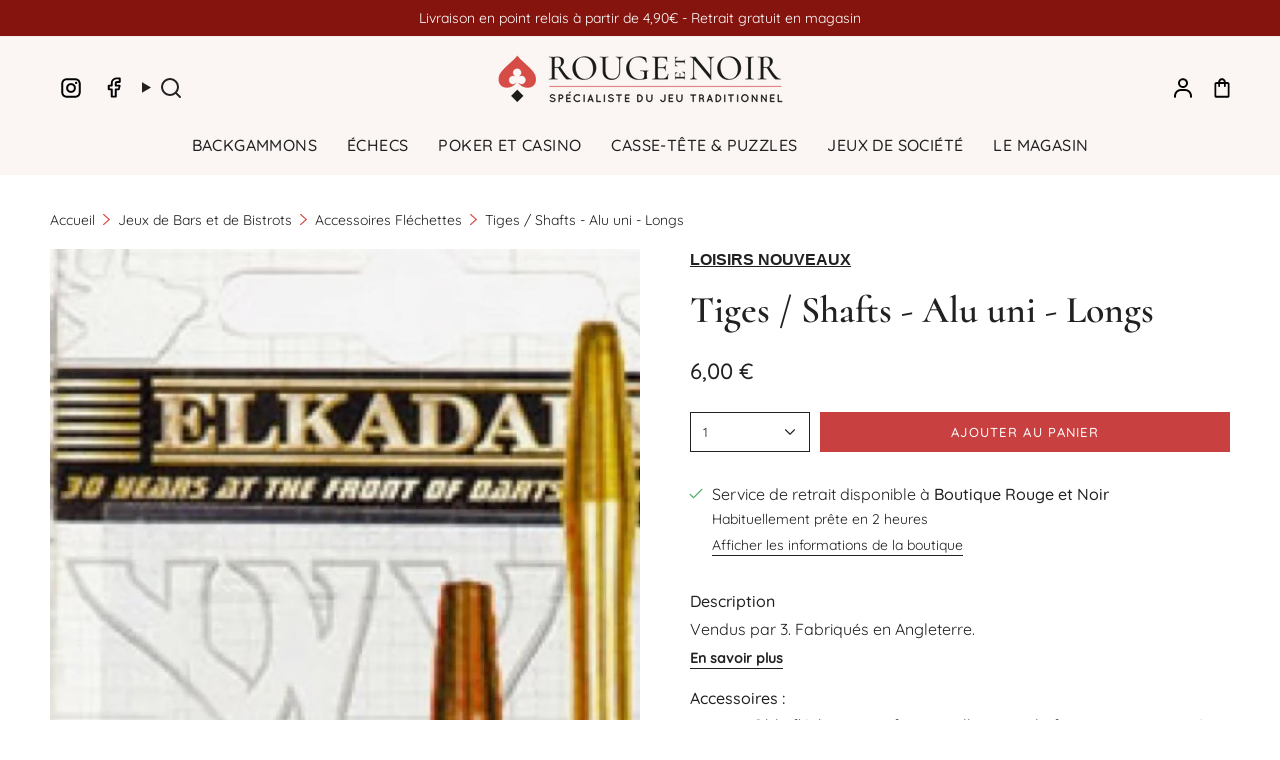

--- FILE ---
content_type: text/html; charset=utf-8
request_url: https://rouge-et-noir.fr/products/tiges-shafts-alu-uni-longs
body_size: 59241
content:
<!doctype html>
<html class="no-js no-touch supports-no-cookies" lang="fr">
<head>
  <meta name="p:domain_verify" content="96bb565198558881213a13d65854be7b"/>
  <meta charset="UTF-8">
  <meta http-equiv="X-UA-Compatible" content="IE=edge">
  <meta name="viewport" content="width=device-width, initial-scale=1.0">
  <meta name="theme-color" content="#212121">
 
  
  <link rel="canonical" href="https://rouge-et-noir.fr/products/tiges-shafts-alu-uni-longs">

  

  <!-- ======================= Broadcast Theme V5.6.1 ========================= -->

  <link href="//rouge-et-noir.fr/cdn/shop/t/14/assets/theme.css?v=175078019351424682151733256038" as="style" rel="preload">
  <link href="//rouge-et-noir.fr/cdn/shop/t/14/assets/custom.css?v=55292615786462160081733256002" as="style" rel="preload">
  <link href="//rouge-et-noir.fr/cdn/shop/t/14/assets/vendor.js?v=81458252531703669051733256064" as="script" rel="preload">
  <link href="//rouge-et-noir.fr/cdn/shop/t/14/assets/theme.js?v=57602547878341018631733256055" as="script" rel="preload">

    <link rel="icon" type="image/png" href="//rouge-et-noir.fr/cdn/shop/files/rouge-noir-favicon.png?crop=center&height=32&v=1614375736&width=32">
  

  <!-- Title and description ================================================ -->
  
  <title>
    
    Tiges / Shafts - Alu uni - Longs
    
    
    
  </title>

  
    <meta name="description" content="Vendus par 3. Fabriqués en Angleterre.">
  

  <meta property="og:site_name" content="Rouge et Noir">
<meta property="og:url" content="https://rouge-et-noir.fr/products/tiges-shafts-alu-uni-longs">
<meta property="og:title" content="Tiges / Shafts - Alu uni - Longs">
<meta property="og:type" content="product">
<meta property="og:description" content="Vendus par 3. Fabriqués en Angleterre."><meta property="og:image" content="http://rouge-et-noir.fr/cdn/shop/files/tiges-shafts-alu-uni-longs-accessoire-flechettes-978004.jpg?v=1728463851">
  <meta property="og:image:secure_url" content="https://rouge-et-noir.fr/cdn/shop/files/tiges-shafts-alu-uni-longs-accessoire-flechettes-978004.jpg?v=1728463851">
  <meta property="og:image:width" content="522">
  <meta property="og:image:height" content="748"><meta property="og:price:amount" content="6,00">
  <meta property="og:price:currency" content="EUR"><meta name="twitter:card" content="summary_large_image">
<meta name="twitter:title" content="Tiges / Shafts - Alu uni - Longs">
<meta name="twitter:description" content="Vendus par 3. Fabriqués en Angleterre.">

  <!-- CSS ================================================================== -->
  <style data-shopify>
@font-face {
  font-family: Cormorant;
  font-weight: 600;
  font-style: normal;
  font-display: swap;
  src: url("//rouge-et-noir.fr/cdn/fonts/cormorant/cormorant_n6.3930e9d27a43e1a6bc5a2b0efe8fe595cfa3bda5.woff2") format("woff2"),
       url("//rouge-et-noir.fr/cdn/fonts/cormorant/cormorant_n6.f8314ab02a47b4a38ed5c78b31e8d1963c1cbe87.woff") format("woff");
}

    @font-face {
  font-family: Quicksand;
  font-weight: 400;
  font-style: normal;
  font-display: swap;
  src: url("//rouge-et-noir.fr/cdn/fonts/quicksand/quicksand_n4.bf8322a9d1da765aa396ad7b6eeb81930a6214de.woff2") format("woff2"),
       url("//rouge-et-noir.fr/cdn/fonts/quicksand/quicksand_n4.fa4cbd232d3483059e72b11f7239959a64c98426.woff") format("woff");
}

    @font-face {
  font-family: Quicksand;
  font-weight: 500;
  font-style: normal;
  font-display: swap;
  src: url("//rouge-et-noir.fr/cdn/fonts/quicksand/quicksand_n5.8f86b119923a62b5ca76bc9a6fb25da7a7498802.woff2") format("woff2"),
       url("//rouge-et-noir.fr/cdn/fonts/quicksand/quicksand_n5.c31882e058f76d723a7b6b725ac3ca095b5a2a70.woff") format("woff");
}


    
      @font-face {
  font-family: Cormorant;
  font-weight: 700;
  font-style: normal;
  font-display: swap;
  src: url("//rouge-et-noir.fr/cdn/fonts/cormorant/cormorant_n7.c51184f59f7d2caf4999bcef8df2fc4fc4444aec.woff2") format("woff2"),
       url("//rouge-et-noir.fr/cdn/fonts/cormorant/cormorant_n7.c9ca63ec9e4d37ba28b9518c6b06672c0f43cd49.woff") format("woff");
}

    

    
      @font-face {
  font-family: Quicksand;
  font-weight: 500;
  font-style: normal;
  font-display: swap;
  src: url("//rouge-et-noir.fr/cdn/fonts/quicksand/quicksand_n5.8f86b119923a62b5ca76bc9a6fb25da7a7498802.woff2") format("woff2"),
       url("//rouge-et-noir.fr/cdn/fonts/quicksand/quicksand_n5.c31882e058f76d723a7b6b725ac3ca095b5a2a70.woff") format("woff");
}

    

    
    

    

    
  </style>

  
<style data-shopify>

:root {--scrollbar-width: 0px;





--COLOR-VIDEO-BG: #f2f2f2;
--COLOR-BG-BRIGHTER: #f2f2f2;--COLOR-BG: #ffffff;--COLOR-BG-ALPHA-25: rgba(255, 255, 255, 0.25);
--COLOR-BG-TRANSPARENT: rgba(255, 255, 255, 0);
--COLOR-BG-SECONDARY: #F7F9FA;
--COLOR-BG-SECONDARY-LIGHTEN: #ffffff;
--COLOR-BG-RGB: 255, 255, 255;

--COLOR-TEXT-DARK: #000000;
--COLOR-TEXT: #212121;
--COLOR-TEXT-LIGHT: #646464;


/* === Opacity shades of grey ===*/
--COLOR-A5:  rgba(33, 33, 33, 0.05);
--COLOR-A10: rgba(33, 33, 33, 0.1);
--COLOR-A15: rgba(33, 33, 33, 0.15);
--COLOR-A20: rgba(33, 33, 33, 0.2);
--COLOR-A25: rgba(33, 33, 33, 0.25);
--COLOR-A30: rgba(33, 33, 33, 0.3);
--COLOR-A35: rgba(33, 33, 33, 0.35);
--COLOR-A40: rgba(33, 33, 33, 0.4);
--COLOR-A45: rgba(33, 33, 33, 0.45);
--COLOR-A50: rgba(33, 33, 33, 0.5);
--COLOR-A55: rgba(33, 33, 33, 0.55);
--COLOR-A60: rgba(33, 33, 33, 0.6);
--COLOR-A65: rgba(33, 33, 33, 0.65);
--COLOR-A70: rgba(33, 33, 33, 0.7);
--COLOR-A75: rgba(33, 33, 33, 0.75);
--COLOR-A80: rgba(33, 33, 33, 0.8);
--COLOR-A85: rgba(33, 33, 33, 0.85);
--COLOR-A90: rgba(33, 33, 33, 0.9);
--COLOR-A95: rgba(33, 33, 33, 0.95);

--COLOR-BORDER: rgb(240, 240, 240);
--COLOR-BORDER-LIGHT: #f6f6f6;
--COLOR-BORDER-HAIRLINE: #f7f7f7;
--COLOR-BORDER-DARK: #bdbdbd;/* === Bright color ===*/
--COLOR-PRIMARY: #212121;
--COLOR-PRIMARY-HOVER: #000000;
--COLOR-PRIMARY-FADE: rgba(33, 33, 33, 0.05);
--COLOR-PRIMARY-FADE-HOVER: rgba(33, 33, 33, 0.1);
--COLOR-PRIMARY-LIGHT: #855656;--COLOR-PRIMARY-OPPOSITE: #ffffff;



/* === link Color ===*/
--COLOR-LINK: #212121;
--COLOR-LINK-HOVER: rgba(33, 33, 33, 0.7);
--COLOR-LINK-FADE: rgba(33, 33, 33, 0.05);
--COLOR-LINK-FADE-HOVER: rgba(33, 33, 33, 0.1);--COLOR-LINK-OPPOSITE: #ffffff;


/* === Product grid sale tags ===*/
--COLOR-SALE-BG: #f9dee5;
--COLOR-SALE-TEXT: #af7b88;

/* === Product grid badges ===*/
--COLOR-BADGE-BG: #ffffff;
--COLOR-BADGE-TEXT: #212121;

/* === Product sale color ===*/
--COLOR-SALE: #c94041;

/* === Gray background on Product grid items ===*/--filter-bg: .97;/* === Helper colors for form error states ===*/
--COLOR-ERROR: #721C24;
--COLOR-ERROR-BG: #F8D7DA;
--COLOR-ERROR-BORDER: #F5C6CB;



  --RADIUS: 0px;
  --RADIUS-SELECT: 0px;

--COLOR-HEADER-BG: #ffffff;--COLOR-HEADER-BG-TRANSPARENT: rgba(255, 255, 255, 0);
--COLOR-HEADER-LINK: #212121;
--COLOR-HEADER-LINK-HOVER: rgba(33, 33, 33, 0.7);

--COLOR-MENU-BG: #fbf6f4;
--COLOR-MENU-LINK: #212121;
--COLOR-MENU-LINK-HOVER: rgba(33, 33, 33, 0.7);
--COLOR-SUBMENU-BG: #fbf6f4;
--COLOR-SUBMENU-LINK: #212121;
--COLOR-SUBMENU-LINK-HOVER: rgba(33, 33, 33, 0.7);
--COLOR-SUBMENU-TEXT-LIGHT: #626160;
--COLOR-MENU-TRANSPARENT: #ffffff;
--COLOR-MENU-TRANSPARENT-HOVER: rgba(255, 255, 255, 0.7);--COLOR-FOOTER-BG: #212121;
--COLOR-FOOTER-BG-HAIRLINE: #292929;
--COLOR-FOOTER-TEXT: #fbf6f4;
--COLOR-FOOTER-TEXT-A35: rgba(251, 246, 244, 0.35);
--COLOR-FOOTER-TEXT-A75: rgba(251, 246, 244, 0.75);
--COLOR-FOOTER-LINK: #fbf6f4;
--COLOR-FOOTER-LINK-HOVER: rgba(251, 246, 244, 0.7);
--COLOR-FOOTER-BORDER: #fbf6f4;

--TRANSPARENT: rgba(255, 255, 255, 0);

/* === Default overlay opacity ===*/
--overlay-opacity: 0;
--underlay-opacity: 1;
--underlay-bg: rgba(0,0,0,0.4);

/* === Custom Cursor ===*/
--ICON-ZOOM-IN: url( "//rouge-et-noir.fr/cdn/shop/t/14/assets/icon-zoom-in.svg?v=182473373117644429561727856892" );
--ICON-ZOOM-OUT: url( "//rouge-et-noir.fr/cdn/shop/t/14/assets/icon-zoom-out.svg?v=101497157853986683871727856892" );

/* === Custom Icons ===*/


  
  --ICON-ADD-BAG: url( "//rouge-et-noir.fr/cdn/shop/t/14/assets/icon-add-bag-medium.svg?v=139170916092727621901727856892" );
  --ICON-ADD-CART: url( "//rouge-et-noir.fr/cdn/shop/t/14/assets/icon-add-cart-medium.svg?v=57635405022452982901727856892" );
  --ICON-ARROW-LEFT: url( "//rouge-et-noir.fr/cdn/shop/t/14/assets/icon-arrow-left-medium.svg?v=98614866157451683461727856892" );
  --ICON-ARROW-RIGHT: url( "//rouge-et-noir.fr/cdn/shop/t/14/assets/icon-arrow-right-medium.svg?v=127385474140982877711727856892" );
  --ICON-SELECT: url("//rouge-et-noir.fr/cdn/shop/t/14/assets/icon-select-medium.svg?v=6054");


--PRODUCT-GRID-ASPECT-RATIO: 100%;

/* === Typography ===*/
--FONT-WEIGHT-BODY: 400;
--FONT-WEIGHT-BODY-BOLD: 500;

--FONT-STACK-BODY: Quicksand, sans-serif;
--FONT-STYLE-BODY: normal;
--FONT-STYLE-BODY-ITALIC: italic;
--FONT-ADJUST-BODY: 1.0;

--LETTER-SPACING-BODY: 0.0em;

--FONT-WEIGHT-HEADING: 600;
--FONT-WEIGHT-HEADING-BOLD: 700;

--FONT-UPPERCASE-HEADING: none;
--LETTER-SPACING-HEADING: 0.0em;

--FONT-STACK-HEADING: Cormorant, serif;
--FONT-STYLE-HEADING: normal;
--FONT-STYLE-HEADING-ITALIC: italic;
--FONT-ADJUST-HEADING: 1.4;

--FONT-WEIGHT-SUBHEADING: 400;
--FONT-WEIGHT-SUBHEADING-BOLD: 500;

--FONT-STACK-SUBHEADING: Quicksand, sans-serif;
--FONT-STYLE-SUBHEADING: normal;
--FONT-STYLE-SUBHEADING-ITALIC: italic;
--FONT-ADJUST-SUBHEADING: 1.0;

--FONT-UPPERCASE-SUBHEADING: uppercase;
--LETTER-SPACING-SUBHEADING: 0.1em;

--FONT-STACK-NAV: Quicksand, sans-serif;
--FONT-STYLE-NAV: normal;
--FONT-STYLE-NAV-ITALIC: italic;
--FONT-ADJUST-NAV: 1.0;

--FONT-WEIGHT-NAV: 400;
--FONT-WEIGHT-NAV-BOLD: 500;

--LETTER-SPACING-NAV: 0.025em;

--FONT-SIZE-BASE: 1.0rem;
--FONT-SIZE-BASE-PERCENT: 1.0;

/* === Parallax ===*/
--PARALLAX-STRENGTH-MIN: 120.0%;
--PARALLAX-STRENGTH-MAX: 130.0%;--COLUMNS: 4;
--COLUMNS-MEDIUM: 3;
--COLUMNS-SMALL: 2;
--COLUMNS-MOBILE: 1;--LAYOUT-OUTER: 50px;
  --LAYOUT-GUTTER: 32px;
  --LAYOUT-OUTER-MEDIUM: 30px;
  --LAYOUT-GUTTER-MEDIUM: 22px;
  --LAYOUT-OUTER-SMALL: 16px;
  --LAYOUT-GUTTER-SMALL: 16px;--base-animation-delay: 0ms;
--line-height-normal: 1.375; /* Equals to line-height: normal; */--SIDEBAR-WIDTH: 288px;
  --SIDEBAR-WIDTH-MEDIUM: 258px;--DRAWER-WIDTH: 380px;--ICON-STROKE-WIDTH: 1.5px;/* === Button General ===*/
--BTN-FONT-STACK: Quicksand, sans-serif;
--BTN-FONT-WEIGHT: 500;
--BTN-FONT-STYLE: normal;
--BTN-FONT-SIZE: 13px;

--BTN-LETTER-SPACING: 0.1em;
--BTN-UPPERCASE: uppercase;
--BTN-TEXT-ARROW-OFFSET: -1px;

/* === Button Primary ===*/
--BTN-PRIMARY-BORDER-COLOR: #212121;
--BTN-PRIMARY-BG-COLOR: #c94041;
--BTN-PRIMARY-TEXT-COLOR: #ffffff;


  --BTN-PRIMARY-BG-COLOR-BRIGHTER: #bb3536;


/* === Button Secondary ===*/
--BTN-SECONDARY-BORDER-COLOR: #212121;
--BTN-SECONDARY-BG-COLOR: #212121;
--BTN-SECONDARY-TEXT-COLOR: #ffffff;


  --BTN-SECONDARY-BG-COLOR-BRIGHTER: #3b3b3b;


/* === Button White ===*/
--TEXT-BTN-BORDER-WHITE: #fff;
--TEXT-BTN-BG-WHITE: #fff;
--TEXT-BTN-WHITE: #000;
--TEXT-BTN-BG-WHITE-BRIGHTER: #f2f2f2;

/* === Button Black ===*/
--TEXT-BTN-BG-BLACK: #000;
--TEXT-BTN-BORDER-BLACK: #000;
--TEXT-BTN-BLACK: #fff;
--TEXT-BTN-BG-BLACK-BRIGHTER: #1a1a1a;

/* === Default Cart Gradient ===*/

--FREE-SHIPPING-GRADIENT: linear-gradient(to right, var(--COLOR-PRIMARY-LIGHT) 0%, var(--COLOR-PRIMARY) 100%);

/* === Swatch Size ===*/
--swatch-size-filters: calc(1.15rem * var(--FONT-ADJUST-BODY));
--swatch-size-product: calc(2.2rem * var(--FONT-ADJUST-BODY));
}

/* === Backdrop ===*/
::backdrop {
  --underlay-opacity: 1;
  --underlay-bg: rgba(0,0,0,0.4);
}
</style>


  <link href="//rouge-et-noir.fr/cdn/shop/t/14/assets/theme.css?v=175078019351424682151733256038" rel="stylesheet" type="text/css" media="all" />
  <link href="//rouge-et-noir.fr/cdn/shop/t/14/assets/custom.css?v=55292615786462160081733256002" rel="stylesheet" type="text/css" media="all" />
<link href="//rouge-et-noir.fr/cdn/shop/t/14/assets/swatches.css?v=51911690870209352461733256025" as="style" rel="preload">
    <link href="//rouge-et-noir.fr/cdn/shop/t/14/assets/swatches.css?v=51911690870209352461733256025" rel="stylesheet" type="text/css" media="all" />
<style data-shopify>.swatches {
    --black: #000000;--white: #fafafa;--blank: url(//rouge-et-noir.fr/cdn/shop/files/blank_small.png?v=6054);
  }</style>
<script>
    if (window.navigator.userAgent.indexOf('MSIE ') > 0 || window.navigator.userAgent.indexOf('Trident/') > 0) {
      document.documentElement.className = document.documentElement.className + ' ie';

      var scripts = document.getElementsByTagName('script')[0];
      var polyfill = document.createElement("script");
      polyfill.defer = true;
      polyfill.src = "//rouge-et-noir.fr/cdn/shop/t/14/assets/ie11.js?v=177756134084991032811733256013";

      scripts.parentNode.insertBefore(polyfill, scripts);
    } else {
      document.documentElement.className = document.documentElement.className.replace('no-js', 'js');
    }

    document.documentElement.style.setProperty('--scrollbar-width', `${getScrollbarWidth()}px`);

    function getScrollbarWidth() {
      // Creating invisible container
      const outer = document.createElement('div');
      outer.style.visibility = 'hidden';
      outer.style.overflow = 'scroll'; // forcing scrollbar to appear
      outer.style.msOverflowStyle = 'scrollbar'; // needed for WinJS apps
      document.documentElement.appendChild(outer);

      // Creating inner element and placing it in the container
      const inner = document.createElement('div');
      outer.appendChild(inner);

      // Calculating difference between container's full width and the child width
      const scrollbarWidth = outer.offsetWidth - inner.offsetWidth;

      // Removing temporary elements from the DOM
      outer.parentNode.removeChild(outer);

      return scrollbarWidth;
    }

    let root = '/';
    if (root[root.length - 1] !== '/') {
      root = root + '/';
    }

    window.theme = {
      routes: {
        root: root,
        cart_url: '/cart',
        cart_add_url: '/cart/add',
        cart_change_url: '/cart/change',
        product_recommendations_url: '/recommendations/products',
        predictive_search_url: '/search/suggest',
        addresses_url: '/account/addresses'
      },
      assets: {
        photoswipe: '//rouge-et-noir.fr/cdn/shop/t/14/assets/photoswipe.js?v=54049872774014195691733256017',
        smoothscroll: '//rouge-et-noir.fr/cdn/shop/t/14/assets/smoothscroll.js?v=41681495359756633661733256021',
      },
      strings: {
        addToCart: "Ajouter au panier",
        cartAcceptanceError: "Vous devez accepter nos termes et conditions.",
        soldOut: "Épuisé",
        from: "À partir de",
        preOrder: "Pré-commander",
        sale: "En solde",
        subscription: "Abonnement",
        unavailable: "Non disponible",
        unitPrice: "Prix ​​unitaire",
        unitPriceSeparator: "par",
        shippingCalcSubmitButton: "Calculez les frais de livraison",
        shippingCalcSubmitButtonDisabled: "Calcul...",
        selectValue: "Sélectionnez la valeur",
        selectColor: "Sélectionnez la couleur",
        oneColor: "couleur",
        otherColor: "couleurs",
        upsellAddToCart: "Ajouter",
        free: "Gratuit",
        swatchesColor: "Couleur",
        sku: "SKU",
      },
      settings: {
        cartType: "drawer",
        customerLoggedIn: null ? true : false,
        enableQuickAdd: true,
        enableAnimations: true,
        variantOnSale: true,
        collectionSwatchStyle: "text-slider",
      },
      sliderArrows: {
        prev: '<button type="button" class="slider__button slider__button--prev" data-button-arrow data-button-prev>' + "Précédent" + '</button>',
        next: '<button type="button" class="slider__button slider__button--next" data-button-arrow data-button-next>' + "Suivant" + '</button>',
      },
      moneyFormat: false ? "{{amount_with_comma_separator}} € EUR" : "{{amount_with_comma_separator}} €",
      moneyWithoutCurrencyFormat: "{{amount_with_comma_separator}} €",
      moneyWithCurrencyFormat: "{{amount_with_comma_separator}} € EUR",
      subtotal: 0,
      info: {
        name: 'broadcast'
      },
      version: '5.6.1'
    };

    let windowInnerHeight = window.innerHeight;
    document.documentElement.style.setProperty('--full-height', `${windowInnerHeight}px`);
    document.documentElement.style.setProperty('--three-quarters', `${windowInnerHeight * 0.75}px`);
    document.documentElement.style.setProperty('--two-thirds', `${windowInnerHeight * 0.66}px`);
    document.documentElement.style.setProperty('--one-half', `${windowInnerHeight * 0.5}px`);
    document.documentElement.style.setProperty('--one-third', `${windowInnerHeight * 0.33}px`);
    document.documentElement.style.setProperty('--one-fifth', `${windowInnerHeight * 0.2}px`);
  </script>

  

  <!-- Theme Javascript ============================================================== -->
  <script src="//rouge-et-noir.fr/cdn/shop/t/14/assets/vendor.js?v=81458252531703669051733256064" defer="defer"></script>
  <script src="//rouge-et-noir.fr/cdn/shop/t/14/assets/theme.dev.js?v=152566873306784636611733256047" defer="defer"></script>
  <script src="//rouge-et-noir.fr/cdn/shop/t/14/assets/custom.js?v=26995105601464431251733256006" defer="defer"></script><!-- Shopify app scripts =========================================================== --><script>window.performance && window.performance.mark && window.performance.mark('shopify.content_for_header.start');</script><meta name="facebook-domain-verification" content="u7xp3jlvyeiigdyj7xi2fut0gtls96">
<meta name="google-site-verification" content="KnMVPUPtNvSQWHfPQtg3KljUeFzc3ctVYpgFJXF_4PU">
<meta id="shopify-digital-wallet" name="shopify-digital-wallet" content="/49178345627/digital_wallets/dialog">
<meta name="shopify-checkout-api-token" content="523dc35c695c493d05035e4d4e5b0988">
<meta id="in-context-paypal-metadata" data-shop-id="49178345627" data-venmo-supported="false" data-environment="production" data-locale="fr_FR" data-paypal-v4="true" data-currency="EUR">
<link rel="alternate" type="application/json+oembed" href="https://rouge-et-noir.fr/products/tiges-shafts-alu-uni-longs.oembed">
<script async="async" src="/checkouts/internal/preloads.js?locale=fr-FR"></script>
<link rel="preconnect" href="https://shop.app" crossorigin="anonymous">
<script async="async" src="https://shop.app/checkouts/internal/preloads.js?locale=fr-FR&shop_id=49178345627" crossorigin="anonymous"></script>
<script id="apple-pay-shop-capabilities" type="application/json">{"shopId":49178345627,"countryCode":"FR","currencyCode":"EUR","merchantCapabilities":["supports3DS"],"merchantId":"gid:\/\/shopify\/Shop\/49178345627","merchantName":"Rouge et Noir","requiredBillingContactFields":["postalAddress","email","phone"],"requiredShippingContactFields":["postalAddress","email","phone"],"shippingType":"shipping","supportedNetworks":["visa","masterCard","amex","maestro"],"total":{"type":"pending","label":"Rouge et Noir","amount":"1.00"},"shopifyPaymentsEnabled":true,"supportsSubscriptions":true}</script>
<script id="shopify-features" type="application/json">{"accessToken":"523dc35c695c493d05035e4d4e5b0988","betas":["rich-media-storefront-analytics"],"domain":"rouge-et-noir.fr","predictiveSearch":true,"shopId":49178345627,"locale":"fr"}</script>
<script>var Shopify = Shopify || {};
Shopify.shop = "rouge-et-noir-shop.myshopify.com";
Shopify.locale = "fr";
Shopify.currency = {"active":"EUR","rate":"1.0"};
Shopify.country = "FR";
Shopify.theme = {"name":"Rouge\u0026Noir v2.0.1 [Prod] Agence Marki","id":168845476174,"schema_name":"Broadcast","schema_version":"5.6.1","theme_store_id":868,"role":"main"};
Shopify.theme.handle = "null";
Shopify.theme.style = {"id":null,"handle":null};
Shopify.cdnHost = "rouge-et-noir.fr/cdn";
Shopify.routes = Shopify.routes || {};
Shopify.routes.root = "/";</script>
<script type="module">!function(o){(o.Shopify=o.Shopify||{}).modules=!0}(window);</script>
<script>!function(o){function n(){var o=[];function n(){o.push(Array.prototype.slice.apply(arguments))}return n.q=o,n}var t=o.Shopify=o.Shopify||{};t.loadFeatures=n(),t.autoloadFeatures=n()}(window);</script>
<script>
  window.ShopifyPay = window.ShopifyPay || {};
  window.ShopifyPay.apiHost = "shop.app\/pay";
  window.ShopifyPay.redirectState = null;
</script>
<script id="shop-js-analytics" type="application/json">{"pageType":"product"}</script>
<script defer="defer" async type="module" src="//rouge-et-noir.fr/cdn/shopifycloud/shop-js/modules/v2/client.init-shop-cart-sync_BcDpqI9l.fr.esm.js"></script>
<script defer="defer" async type="module" src="//rouge-et-noir.fr/cdn/shopifycloud/shop-js/modules/v2/chunk.common_a1Rf5Dlz.esm.js"></script>
<script defer="defer" async type="module" src="//rouge-et-noir.fr/cdn/shopifycloud/shop-js/modules/v2/chunk.modal_Djra7sW9.esm.js"></script>
<script type="module">
  await import("//rouge-et-noir.fr/cdn/shopifycloud/shop-js/modules/v2/client.init-shop-cart-sync_BcDpqI9l.fr.esm.js");
await import("//rouge-et-noir.fr/cdn/shopifycloud/shop-js/modules/v2/chunk.common_a1Rf5Dlz.esm.js");
await import("//rouge-et-noir.fr/cdn/shopifycloud/shop-js/modules/v2/chunk.modal_Djra7sW9.esm.js");

  window.Shopify.SignInWithShop?.initShopCartSync?.({"fedCMEnabled":true,"windoidEnabled":true});

</script>
<script>
  window.Shopify = window.Shopify || {};
  if (!window.Shopify.featureAssets) window.Shopify.featureAssets = {};
  window.Shopify.featureAssets['shop-js'] = {"shop-cart-sync":["modules/v2/client.shop-cart-sync_BLrx53Hf.fr.esm.js","modules/v2/chunk.common_a1Rf5Dlz.esm.js","modules/v2/chunk.modal_Djra7sW9.esm.js"],"init-fed-cm":["modules/v2/client.init-fed-cm_C8SUwJ8U.fr.esm.js","modules/v2/chunk.common_a1Rf5Dlz.esm.js","modules/v2/chunk.modal_Djra7sW9.esm.js"],"shop-cash-offers":["modules/v2/client.shop-cash-offers_BBp_MjBM.fr.esm.js","modules/v2/chunk.common_a1Rf5Dlz.esm.js","modules/v2/chunk.modal_Djra7sW9.esm.js"],"shop-login-button":["modules/v2/client.shop-login-button_Dw6kG_iO.fr.esm.js","modules/v2/chunk.common_a1Rf5Dlz.esm.js","modules/v2/chunk.modal_Djra7sW9.esm.js"],"pay-button":["modules/v2/client.pay-button_BJDaAh68.fr.esm.js","modules/v2/chunk.common_a1Rf5Dlz.esm.js","modules/v2/chunk.modal_Djra7sW9.esm.js"],"shop-button":["modules/v2/client.shop-button_DBWL94V3.fr.esm.js","modules/v2/chunk.common_a1Rf5Dlz.esm.js","modules/v2/chunk.modal_Djra7sW9.esm.js"],"avatar":["modules/v2/client.avatar_BTnouDA3.fr.esm.js"],"init-windoid":["modules/v2/client.init-windoid_77FSIiws.fr.esm.js","modules/v2/chunk.common_a1Rf5Dlz.esm.js","modules/v2/chunk.modal_Djra7sW9.esm.js"],"init-shop-for-new-customer-accounts":["modules/v2/client.init-shop-for-new-customer-accounts_QoC3RJm9.fr.esm.js","modules/v2/client.shop-login-button_Dw6kG_iO.fr.esm.js","modules/v2/chunk.common_a1Rf5Dlz.esm.js","modules/v2/chunk.modal_Djra7sW9.esm.js"],"init-shop-email-lookup-coordinator":["modules/v2/client.init-shop-email-lookup-coordinator_D4ioGzPw.fr.esm.js","modules/v2/chunk.common_a1Rf5Dlz.esm.js","modules/v2/chunk.modal_Djra7sW9.esm.js"],"init-shop-cart-sync":["modules/v2/client.init-shop-cart-sync_BcDpqI9l.fr.esm.js","modules/v2/chunk.common_a1Rf5Dlz.esm.js","modules/v2/chunk.modal_Djra7sW9.esm.js"],"shop-toast-manager":["modules/v2/client.shop-toast-manager_B-eIbpHW.fr.esm.js","modules/v2/chunk.common_a1Rf5Dlz.esm.js","modules/v2/chunk.modal_Djra7sW9.esm.js"],"init-customer-accounts":["modules/v2/client.init-customer-accounts_BcBSUbIK.fr.esm.js","modules/v2/client.shop-login-button_Dw6kG_iO.fr.esm.js","modules/v2/chunk.common_a1Rf5Dlz.esm.js","modules/v2/chunk.modal_Djra7sW9.esm.js"],"init-customer-accounts-sign-up":["modules/v2/client.init-customer-accounts-sign-up_DvG__VHD.fr.esm.js","modules/v2/client.shop-login-button_Dw6kG_iO.fr.esm.js","modules/v2/chunk.common_a1Rf5Dlz.esm.js","modules/v2/chunk.modal_Djra7sW9.esm.js"],"shop-follow-button":["modules/v2/client.shop-follow-button_Dnx6fDH9.fr.esm.js","modules/v2/chunk.common_a1Rf5Dlz.esm.js","modules/v2/chunk.modal_Djra7sW9.esm.js"],"checkout-modal":["modules/v2/client.checkout-modal_BDH3MUqJ.fr.esm.js","modules/v2/chunk.common_a1Rf5Dlz.esm.js","modules/v2/chunk.modal_Djra7sW9.esm.js"],"shop-login":["modules/v2/client.shop-login_CV9Paj8R.fr.esm.js","modules/v2/chunk.common_a1Rf5Dlz.esm.js","modules/v2/chunk.modal_Djra7sW9.esm.js"],"lead-capture":["modules/v2/client.lead-capture_DGQOTB4e.fr.esm.js","modules/v2/chunk.common_a1Rf5Dlz.esm.js","modules/v2/chunk.modal_Djra7sW9.esm.js"],"payment-terms":["modules/v2/client.payment-terms_BQYK7nq4.fr.esm.js","modules/v2/chunk.common_a1Rf5Dlz.esm.js","modules/v2/chunk.modal_Djra7sW9.esm.js"]};
</script>
<script id="__st">var __st={"a":49178345627,"offset":3600,"reqid":"cd190adb-75a3-486f-a0b6-d85a452599f5-1769399161","pageurl":"rouge-et-noir.fr\/products\/tiges-shafts-alu-uni-longs","u":"e9ed57d8218d","p":"product","rtyp":"product","rid":5683872661659};</script>
<script>window.ShopifyPaypalV4VisibilityTracking = true;</script>
<script id="captcha-bootstrap">!function(){'use strict';const t='contact',e='account',n='new_comment',o=[[t,t],['blogs',n],['comments',n],[t,'customer']],c=[[e,'customer_login'],[e,'guest_login'],[e,'recover_customer_password'],[e,'create_customer']],r=t=>t.map((([t,e])=>`form[action*='/${t}']:not([data-nocaptcha='true']) input[name='form_type'][value='${e}']`)).join(','),a=t=>()=>t?[...document.querySelectorAll(t)].map((t=>t.form)):[];function s(){const t=[...o],e=r(t);return a(e)}const i='password',u='form_key',d=['recaptcha-v3-token','g-recaptcha-response','h-captcha-response',i],f=()=>{try{return window.sessionStorage}catch{return}},m='__shopify_v',_=t=>t.elements[u];function p(t,e,n=!1){try{const o=window.sessionStorage,c=JSON.parse(o.getItem(e)),{data:r}=function(t){const{data:e,action:n}=t;return t[m]||n?{data:e,action:n}:{data:t,action:n}}(c);for(const[e,n]of Object.entries(r))t.elements[e]&&(t.elements[e].value=n);n&&o.removeItem(e)}catch(o){console.error('form repopulation failed',{error:o})}}const l='form_type',E='cptcha';function T(t){t.dataset[E]=!0}const w=window,h=w.document,L='Shopify',v='ce_forms',y='captcha';let A=!1;((t,e)=>{const n=(g='f06e6c50-85a8-45c8-87d0-21a2b65856fe',I='https://cdn.shopify.com/shopifycloud/storefront-forms-hcaptcha/ce_storefront_forms_captcha_hcaptcha.v1.5.2.iife.js',D={infoText:'Protégé par hCaptcha',privacyText:'Confidentialité',termsText:'Conditions'},(t,e,n)=>{const o=w[L][v],c=o.bindForm;if(c)return c(t,g,e,D).then(n);var r;o.q.push([[t,g,e,D],n]),r=I,A||(h.body.append(Object.assign(h.createElement('script'),{id:'captcha-provider',async:!0,src:r})),A=!0)});var g,I,D;w[L]=w[L]||{},w[L][v]=w[L][v]||{},w[L][v].q=[],w[L][y]=w[L][y]||{},w[L][y].protect=function(t,e){n(t,void 0,e),T(t)},Object.freeze(w[L][y]),function(t,e,n,w,h,L){const[v,y,A,g]=function(t,e,n){const i=e?o:[],u=t?c:[],d=[...i,...u],f=r(d),m=r(i),_=r(d.filter((([t,e])=>n.includes(e))));return[a(f),a(m),a(_),s()]}(w,h,L),I=t=>{const e=t.target;return e instanceof HTMLFormElement?e:e&&e.form},D=t=>v().includes(t);t.addEventListener('submit',(t=>{const e=I(t);if(!e)return;const n=D(e)&&!e.dataset.hcaptchaBound&&!e.dataset.recaptchaBound,o=_(e),c=g().includes(e)&&(!o||!o.value);(n||c)&&t.preventDefault(),c&&!n&&(function(t){try{if(!f())return;!function(t){const e=f();if(!e)return;const n=_(t);if(!n)return;const o=n.value;o&&e.removeItem(o)}(t);const e=Array.from(Array(32),(()=>Math.random().toString(36)[2])).join('');!function(t,e){_(t)||t.append(Object.assign(document.createElement('input'),{type:'hidden',name:u})),t.elements[u].value=e}(t,e),function(t,e){const n=f();if(!n)return;const o=[...t.querySelectorAll(`input[type='${i}']`)].map((({name:t})=>t)),c=[...d,...o],r={};for(const[a,s]of new FormData(t).entries())c.includes(a)||(r[a]=s);n.setItem(e,JSON.stringify({[m]:1,action:t.action,data:r}))}(t,e)}catch(e){console.error('failed to persist form',e)}}(e),e.submit())}));const S=(t,e)=>{t&&!t.dataset[E]&&(n(t,e.some((e=>e===t))),T(t))};for(const o of['focusin','change'])t.addEventListener(o,(t=>{const e=I(t);D(e)&&S(e,y())}));const B=e.get('form_key'),M=e.get(l),P=B&&M;t.addEventListener('DOMContentLoaded',(()=>{const t=y();if(P)for(const e of t)e.elements[l].value===M&&p(e,B);[...new Set([...A(),...v().filter((t=>'true'===t.dataset.shopifyCaptcha))])].forEach((e=>S(e,t)))}))}(h,new URLSearchParams(w.location.search),n,t,e,['guest_login'])})(!0,!0)}();</script>
<script integrity="sha256-4kQ18oKyAcykRKYeNunJcIwy7WH5gtpwJnB7kiuLZ1E=" data-source-attribution="shopify.loadfeatures" defer="defer" src="//rouge-et-noir.fr/cdn/shopifycloud/storefront/assets/storefront/load_feature-a0a9edcb.js" crossorigin="anonymous"></script>
<script crossorigin="anonymous" defer="defer" src="//rouge-et-noir.fr/cdn/shopifycloud/storefront/assets/shopify_pay/storefront-65b4c6d7.js?v=20250812"></script>
<script data-source-attribution="shopify.dynamic_checkout.dynamic.init">var Shopify=Shopify||{};Shopify.PaymentButton=Shopify.PaymentButton||{isStorefrontPortableWallets:!0,init:function(){window.Shopify.PaymentButton.init=function(){};var t=document.createElement("script");t.src="https://rouge-et-noir.fr/cdn/shopifycloud/portable-wallets/latest/portable-wallets.fr.js",t.type="module",document.head.appendChild(t)}};
</script>
<script data-source-attribution="shopify.dynamic_checkout.buyer_consent">
  function portableWalletsHideBuyerConsent(e){var t=document.getElementById("shopify-buyer-consent"),n=document.getElementById("shopify-subscription-policy-button");t&&n&&(t.classList.add("hidden"),t.setAttribute("aria-hidden","true"),n.removeEventListener("click",e))}function portableWalletsShowBuyerConsent(e){var t=document.getElementById("shopify-buyer-consent"),n=document.getElementById("shopify-subscription-policy-button");t&&n&&(t.classList.remove("hidden"),t.removeAttribute("aria-hidden"),n.addEventListener("click",e))}window.Shopify?.PaymentButton&&(window.Shopify.PaymentButton.hideBuyerConsent=portableWalletsHideBuyerConsent,window.Shopify.PaymentButton.showBuyerConsent=portableWalletsShowBuyerConsent);
</script>
<script data-source-attribution="shopify.dynamic_checkout.cart.bootstrap">document.addEventListener("DOMContentLoaded",(function(){function t(){return document.querySelector("shopify-accelerated-checkout-cart, shopify-accelerated-checkout")}if(t())Shopify.PaymentButton.init();else{new MutationObserver((function(e,n){t()&&(Shopify.PaymentButton.init(),n.disconnect())})).observe(document.body,{childList:!0,subtree:!0})}}));
</script>
<script id='scb4127' type='text/javascript' async='' src='https://rouge-et-noir.fr/cdn/shopifycloud/privacy-banner/storefront-banner.js'></script><link id="shopify-accelerated-checkout-styles" rel="stylesheet" media="screen" href="https://rouge-et-noir.fr/cdn/shopifycloud/portable-wallets/latest/accelerated-checkout-backwards-compat.css" crossorigin="anonymous">
<style id="shopify-accelerated-checkout-cart">
        #shopify-buyer-consent {
  margin-top: 1em;
  display: inline-block;
  width: 100%;
}

#shopify-buyer-consent.hidden {
  display: none;
}

#shopify-subscription-policy-button {
  background: none;
  border: none;
  padding: 0;
  text-decoration: underline;
  font-size: inherit;
  cursor: pointer;
}

#shopify-subscription-policy-button::before {
  box-shadow: none;
}

      </style>

<script>window.performance && window.performance.mark && window.performance.mark('shopify.content_for_header.end');</script><meta name="p:domain_verify" content="96bb565198558881213a13d65854be7b"/>
  <meta name="google-site-verification" content="HxlIGRqrkMHtmE9nwacZZ325Jq29xmfZtlQCtsHdcoY" />
<script type="text/javascript">
    (function(c,l,a,r,i,t,y){
        c[a]=c[a]||function(){(c[a].q=c[a].q||[]).push(arguments)};
        t=l.createElement(r);t.async=1;t.src="https://www.clarity.ms/tag/"+i;
        y=l.getElementsByTagName(r)[0];y.parentNode.insertBefore(t,y);
    })(window, document, "clarity", "script", "opr0rthake");
</script>
<!-- BEGIN app block: shopify://apps/judge-me-reviews/blocks/judgeme_core/61ccd3b1-a9f2-4160-9fe9-4fec8413e5d8 --><!-- Start of Judge.me Core -->






<link rel="dns-prefetch" href="https://cdnwidget.judge.me">
<link rel="dns-prefetch" href="https://cdn.judge.me">
<link rel="dns-prefetch" href="https://cdn1.judge.me">
<link rel="dns-prefetch" href="https://api.judge.me">

<script data-cfasync='false' class='jdgm-settings-script'>window.jdgmSettings={"pagination":5,"disable_web_reviews":false,"badge_no_review_text":"Aucun avis","badge_n_reviews_text":"{{ n }} avis","badge_star_color":"#C94041","hide_badge_preview_if_no_reviews":true,"badge_hide_text":false,"enforce_center_preview_badge":false,"widget_title":"Les avis de nos clients","widget_open_form_text":"Rédiger un avis","widget_close_form_text":"Annuler l'avis","widget_refresh_page_text":"Actualiser la page","widget_summary_text":"Basé sur {{ number_of_reviews }} avis","widget_no_review_text":"Soyez le premier à écrire un avis","widget_name_field_text":"Nom d'affichage","widget_verified_name_field_text":"Nom vérifié (public)","widget_name_placeholder_text":"Nom d'affichage","widget_required_field_error_text":"Ce champ est obligatoire.","widget_email_field_text":"Adresse email","widget_verified_email_field_text":"Email vérifié (privé, ne peut pas être modifié)","widget_email_placeholder_text":"Votre adresse email","widget_email_field_error_text":"Veuillez entrer une adresse email valide.","widget_rating_field_text":"Évaluation","widget_review_title_field_text":"Titre de l'avis","widget_review_title_placeholder_text":"Donnez un titre à votre avis","widget_review_body_field_text":"Contenu de l'avis","widget_review_body_placeholder_text":"Commencez à écrire ici...","widget_pictures_field_text":"Photo/Vidéo (facultatif)","widget_submit_review_text":"Soumettre l'avis","widget_submit_verified_review_text":"Soumettre un avis vérifié","widget_submit_success_msg_with_auto_publish":"Merci ! Veuillez actualiser la page dans quelques instants pour voir votre avis. Vous pouvez supprimer ou modifier votre avis en vous connectant à \u003ca href='https://judge.me/login' target='_blank' rel='nofollow noopener'\u003eJudge.me\u003c/a\u003e","widget_submit_success_msg_no_auto_publish":"Merci ! Votre avis sera publié dès qu'il sera approuvé par l'administrateur de la boutique. Vous pouvez supprimer ou modifier votre avis en vous connectant à \u003ca href='https://judge.me/login' target='_blank' rel='nofollow noopener'\u003eJudge.me\u003c/a\u003e","widget_show_default_reviews_out_of_total_text":"Affichage de {{ n_reviews_shown }} sur {{ n_reviews }} avis.","widget_show_all_link_text":"Tout afficher","widget_show_less_link_text":"Afficher moins","widget_author_said_text":"{{ reviewer_name }} a dit :","widget_days_text":"il y a {{ n }} jour/jours","widget_weeks_text":"il y a {{ n }} semaine/semaines","widget_months_text":"il y a {{ n }} mois","widget_years_text":"il y a {{ n }} an/ans","widget_yesterday_text":"Hier","widget_today_text":"Aujourd'hui","widget_replied_text":"\u003e\u003e {{ shop_name }} a répondu :","widget_read_more_text":"Lire plus","widget_reviewer_name_as_initial":"last_initial","widget_rating_filter_color":"#fbcd0a","widget_rating_filter_see_all_text":"Voir tous les avis","widget_sorting_most_recent_text":"Plus récents","widget_sorting_highest_rating_text":"Meilleures notes","widget_sorting_lowest_rating_text":"Notes les plus basses","widget_sorting_with_pictures_text":"Uniquement les photos","widget_sorting_most_helpful_text":"Plus utiles","widget_open_question_form_text":"Poser une question","widget_reviews_subtab_text":"Avis","widget_questions_subtab_text":"Questions","widget_question_label_text":"Question","widget_answer_label_text":"Réponse","widget_question_placeholder_text":"Écrivez votre question ici","widget_submit_question_text":"Soumettre la question","widget_question_submit_success_text":"Merci pour votre question ! Nous vous notifierons dès qu'elle aura une réponse.","widget_star_color":"#C94041","verified_badge_text":"Vérifié","verified_badge_bg_color":"","verified_badge_text_color":"","verified_badge_placement":"left-of-reviewer-name","widget_review_max_height":"","widget_hide_border":false,"widget_social_share":false,"widget_thumb":false,"widget_review_location_show":false,"widget_location_format":"country_iso_code","all_reviews_include_out_of_store_products":true,"all_reviews_out_of_store_text":"(hors boutique)","all_reviews_pagination":100,"all_reviews_product_name_prefix_text":"à propos de","enable_review_pictures":true,"enable_question_anwser":false,"widget_theme":"align","review_date_format":"dd/mm/yyyy","default_sort_method":"most-recent","widget_product_reviews_subtab_text":"Avis Produits","widget_shop_reviews_subtab_text":"Avis Boutique","widget_other_products_reviews_text":"Avis pour d'autres produits","widget_store_reviews_subtab_text":"Avis de la boutique","widget_no_store_reviews_text":"Cette boutique n'a pas encore reçu d'avis","widget_web_restriction_product_reviews_text":"Ce produit n'a pas encore reçu d'avis","widget_no_items_text":"Aucun élément trouvé","widget_show_more_text":"Afficher plus","widget_write_a_store_review_text":"Écrire un avis sur la boutique","widget_other_languages_heading":"Avis dans d'autres langues","widget_translate_review_text":"Traduire l'avis en {{ language }}","widget_translating_review_text":"Traduction en cours...","widget_show_original_translation_text":"Afficher l'original ({{ language }})","widget_translate_review_failed_text":"Impossible de traduire cet avis.","widget_translate_review_retry_text":"Réessayer","widget_translate_review_try_again_later_text":"Réessayez plus tard","show_product_url_for_grouped_product":false,"widget_sorting_pictures_first_text":"Photos en premier","show_pictures_on_all_rev_page_mobile":false,"show_pictures_on_all_rev_page_desktop":false,"floating_tab_hide_mobile_install_preference":false,"floating_tab_button_name":"★ Avis","floating_tab_title":"Laissons nos clients parler pour nous","floating_tab_button_color":"","floating_tab_button_background_color":"","floating_tab_url":"","floating_tab_url_enabled":false,"floating_tab_tab_style":"text","all_reviews_text_badge_text":"Les clients nous notent {{ shop.metafields.judgeme.all_reviews_rating | round: 1 }}/5 basé sur {{ shop.metafields.judgeme.all_reviews_count }} avis.","all_reviews_text_badge_text_branded_style":"{{ shop.metafields.judgeme.all_reviews_rating | round: 1 }} sur 5 étoiles basé sur {{ shop.metafields.judgeme.all_reviews_count }} avis","is_all_reviews_text_badge_a_link":false,"show_stars_for_all_reviews_text_badge":false,"all_reviews_text_badge_url":"","all_reviews_text_style":"branded","all_reviews_text_color_style":"judgeme_brand_color","all_reviews_text_color":"#108474","all_reviews_text_show_jm_brand":true,"featured_carousel_show_header":true,"featured_carousel_title":"Les avis de nos clients","testimonials_carousel_title":"Les clients nous disent","videos_carousel_title":"Histoire de clients réels","cards_carousel_title":"Les clients nous disent","featured_carousel_count_text":"sur {{ n }} avis","featured_carousel_add_link_to_all_reviews_page":false,"featured_carousel_url":"","featured_carousel_show_images":true,"featured_carousel_autoslide_interval":5,"featured_carousel_arrows_on_the_sides":false,"featured_carousel_height":250,"featured_carousel_width":80,"featured_carousel_image_size":0,"featured_carousel_image_height":250,"featured_carousel_arrow_color":"#eeeeee","verified_count_badge_style":"vintage","verified_count_badge_orientation":"horizontal","verified_count_badge_color_style":"judgeme_brand_color","verified_count_badge_color":"#108474","is_verified_count_badge_a_link":false,"verified_count_badge_url":"","verified_count_badge_show_jm_brand":true,"widget_rating_preset_default":5,"widget_first_sub_tab":"product-reviews","widget_show_histogram":true,"widget_histogram_use_custom_color":false,"widget_pagination_use_custom_color":false,"widget_star_use_custom_color":true,"widget_verified_badge_use_custom_color":false,"widget_write_review_use_custom_color":false,"picture_reminder_submit_button":"Upload Pictures","enable_review_videos":false,"mute_video_by_default":false,"widget_sorting_videos_first_text":"Vidéos en premier","widget_review_pending_text":"En attente","featured_carousel_items_for_large_screen":3,"social_share_options_order":"Facebook,Twitter","remove_microdata_snippet":false,"disable_json_ld":false,"enable_json_ld_products":false,"preview_badge_show_question_text":false,"preview_badge_no_question_text":"Aucune question","preview_badge_n_question_text":"{{ number_of_questions }} question/questions","qa_badge_show_icon":false,"qa_badge_position":"same-row","remove_judgeme_branding":false,"widget_add_search_bar":false,"widget_search_bar_placeholder":"Recherche","widget_sorting_verified_only_text":"Vérifiés uniquement","featured_carousel_theme":"default","featured_carousel_show_rating":true,"featured_carousel_show_title":true,"featured_carousel_show_body":true,"featured_carousel_show_date":false,"featured_carousel_show_reviewer":true,"featured_carousel_show_product":false,"featured_carousel_header_background_color":"#108474","featured_carousel_header_text_color":"#ffffff","featured_carousel_name_product_separator":"reviewed","featured_carousel_full_star_background":"#108474","featured_carousel_empty_star_background":"#dadada","featured_carousel_vertical_theme_background":"#f9fafb","featured_carousel_verified_badge_enable":true,"featured_carousel_verified_badge_color":"#C94041","featured_carousel_border_style":"round","featured_carousel_review_line_length_limit":3,"featured_carousel_more_reviews_button_text":"Lire plus d'avis","featured_carousel_view_product_button_text":"Voir le produit","all_reviews_page_load_reviews_on":"scroll","all_reviews_page_load_more_text":"Charger plus d'avis","disable_fb_tab_reviews":false,"enable_ajax_cdn_cache":false,"widget_advanced_speed_features":5,"widget_public_name_text":"affiché publiquement comme","default_reviewer_name":"John Smith","default_reviewer_name_has_non_latin":true,"widget_reviewer_anonymous":"Anonyme","medals_widget_title":"Médailles d'avis Judge.me","medals_widget_background_color":"#f9fafb","medals_widget_position":"footer_all_pages","medals_widget_border_color":"#f9fafb","medals_widget_verified_text_position":"left","medals_widget_use_monochromatic_version":false,"medals_widget_elements_color":"#108474","show_reviewer_avatar":true,"widget_invalid_yt_video_url_error_text":"Pas une URL de vidéo YouTube","widget_max_length_field_error_text":"Veuillez ne pas dépasser {0} caractères.","widget_show_country_flag":false,"widget_show_collected_via_shop_app":true,"widget_verified_by_shop_badge_style":"light","widget_verified_by_shop_text":"Vérifié par la boutique","widget_show_photo_gallery":false,"widget_load_with_code_splitting":true,"widget_ugc_install_preference":false,"widget_ugc_title":"Fait par nous, partagé par vous","widget_ugc_subtitle":"Taguez-nous pour voir votre photo mise en avant sur notre page","widget_ugc_arrows_color":"#ffffff","widget_ugc_primary_button_text":"Acheter maintenant","widget_ugc_primary_button_background_color":"#108474","widget_ugc_primary_button_text_color":"#ffffff","widget_ugc_primary_button_border_width":"0","widget_ugc_primary_button_border_style":"none","widget_ugc_primary_button_border_color":"#108474","widget_ugc_primary_button_border_radius":"25","widget_ugc_secondary_button_text":"Charger plus","widget_ugc_secondary_button_background_color":"#ffffff","widget_ugc_secondary_button_text_color":"#108474","widget_ugc_secondary_button_border_width":"2","widget_ugc_secondary_button_border_style":"solid","widget_ugc_secondary_button_border_color":"#108474","widget_ugc_secondary_button_border_radius":"25","widget_ugc_reviews_button_text":"Voir les avis","widget_ugc_reviews_button_background_color":"#ffffff","widget_ugc_reviews_button_text_color":"#108474","widget_ugc_reviews_button_border_width":"2","widget_ugc_reviews_button_border_style":"solid","widget_ugc_reviews_button_border_color":"#108474","widget_ugc_reviews_button_border_radius":"25","widget_ugc_reviews_button_link_to":"judgeme-reviews-page","widget_ugc_show_post_date":true,"widget_ugc_max_width":"800","widget_rating_metafield_value_type":true,"widget_primary_color":"#C94041","widget_enable_secondary_color":true,"widget_secondary_color":"#FFFFFF","widget_summary_average_rating_text":"{{ average_rating }} sur 5","widget_media_grid_title":"Photos \u0026 vidéos clients","widget_media_grid_see_more_text":"Voir plus","widget_round_style":false,"widget_show_product_medals":true,"widget_verified_by_judgeme_text":"Vérifié par Judge.me","widget_show_store_medals":true,"widget_verified_by_judgeme_text_in_store_medals":"Vérifié par Judge.me","widget_media_field_exceed_quantity_message":"Désolé, nous ne pouvons accepter que {{ max_media }} pour un avis.","widget_media_field_exceed_limit_message":"{{ file_name }} est trop volumineux, veuillez sélectionner un {{ media_type }} de moins de {{ size_limit }}MB.","widget_review_submitted_text":"Avis soumis !","widget_question_submitted_text":"Question soumise !","widget_close_form_text_question":"Annuler","widget_write_your_answer_here_text":"Écrivez votre réponse ici","widget_enabled_branded_link":true,"widget_show_collected_by_judgeme":true,"widget_reviewer_name_color":"","widget_write_review_text_color":"","widget_write_review_bg_color":"","widget_collected_by_judgeme_text":"collecté par Judge.me","widget_pagination_type":"standard","widget_load_more_text":"Charger plus","widget_load_more_color":"#108474","widget_full_review_text":"Avis complet","widget_read_more_reviews_text":"Lire plus d'avis","widget_read_questions_text":"Lire les questions","widget_questions_and_answers_text":"Questions \u0026 Réponses","widget_verified_by_text":"Vérifié par","widget_verified_text":"Vérifié","widget_number_of_reviews_text":"{{ number_of_reviews }} avis","widget_back_button_text":"Retour","widget_next_button_text":"Suivant","widget_custom_forms_filter_button":"Filtres","custom_forms_style":"horizontal","widget_show_review_information":true,"how_reviews_are_collected":"Comment les avis sont-ils collectés ?","widget_show_review_keywords":false,"widget_gdpr_statement":"Comment nous utilisons vos données : Nous vous contacterons uniquement à propos de l'avis que vous avez laissé, et seulement si nécessaire. En soumettant votre avis, vous acceptez les \u003ca href='https://judge.me/terms' target='_blank' rel='nofollow noopener'\u003econditions\u003c/a\u003e, la \u003ca href='https://judge.me/privacy' target='_blank' rel='nofollow noopener'\u003epolitique de confidentialité\u003c/a\u003e et les \u003ca href='https://judge.me/content-policy' target='_blank' rel='nofollow noopener'\u003epolitiques de contenu\u003c/a\u003e de Judge.me.","widget_multilingual_sorting_enabled":false,"widget_translate_review_content_enabled":false,"widget_translate_review_content_method":"manual","popup_widget_review_selection":"automatically_with_pictures","popup_widget_round_border_style":true,"popup_widget_show_title":true,"popup_widget_show_body":true,"popup_widget_show_reviewer":false,"popup_widget_show_product":true,"popup_widget_show_pictures":true,"popup_widget_use_review_picture":true,"popup_widget_show_on_home_page":true,"popup_widget_show_on_product_page":true,"popup_widget_show_on_collection_page":true,"popup_widget_show_on_cart_page":true,"popup_widget_position":"bottom_left","popup_widget_first_review_delay":5,"popup_widget_duration":5,"popup_widget_interval":5,"popup_widget_review_count":5,"popup_widget_hide_on_mobile":true,"review_snippet_widget_round_border_style":true,"review_snippet_widget_card_color":"#FFFFFF","review_snippet_widget_slider_arrows_background_color":"#FFFFFF","review_snippet_widget_slider_arrows_color":"#000000","review_snippet_widget_star_color":"#108474","show_product_variant":false,"all_reviews_product_variant_label_text":"Variante : ","widget_show_verified_branding":true,"widget_ai_summary_title":"Les clients disent","widget_ai_summary_disclaimer":"Résumé des avis généré par IA basé sur les avis clients récents","widget_show_ai_summary":false,"widget_show_ai_summary_bg":false,"widget_show_review_title_input":true,"redirect_reviewers_invited_via_email":"review_widget","request_store_review_after_product_review":false,"request_review_other_products_in_order":false,"review_form_color_scheme":"default","review_form_corner_style":"square","review_form_star_color":{},"review_form_text_color":"#333333","review_form_background_color":"#ffffff","review_form_field_background_color":"#fafafa","review_form_button_color":{},"review_form_button_text_color":"#ffffff","review_form_modal_overlay_color":"#000000","review_content_screen_title_text":"Comment évalueriez-vous ce produit ?","review_content_introduction_text":"Nous serions ravis que vous partagiez un peu votre expérience.","store_review_form_title_text":"Comment évalueriez-vous cette boutique ?","store_review_form_introduction_text":"Nous serions ravis que vous partagiez un peu votre expérience.","show_review_guidance_text":true,"one_star_review_guidance_text":"Mauvais","five_star_review_guidance_text":"Excellent","customer_information_screen_title_text":"À propos de vous","customer_information_introduction_text":"Veuillez nous en dire plus sur vous.","custom_questions_screen_title_text":"Votre expérience en détail","custom_questions_introduction_text":"Voici quelques questions pour nous aider à mieux comprendre votre expérience.","review_submitted_screen_title_text":"Merci pour votre avis !","review_submitted_screen_thank_you_text":"Nous le traitons et il apparaîtra bientôt dans la boutique.","review_submitted_screen_email_verification_text":"Veuillez confirmer votre email en cliquant sur le lien que nous venons de vous envoyer. Cela nous aide à maintenir des avis authentiques.","review_submitted_request_store_review_text":"Aimeriez-vous partager votre expérience d'achat avec nous ?","review_submitted_review_other_products_text":"Aimeriez-vous évaluer ces produits ?","store_review_screen_title_text":"Voulez-vous partager votre expérience de shopping avec nous ?","store_review_introduction_text":"Nous apprécions votre retour d'expérience et nous l'utilisons pour nous améliorer. Veuillez partager vos pensées ou suggestions.","reviewer_media_screen_title_picture_text":"Partager une photo","reviewer_media_introduction_picture_text":"Téléchargez une photo pour étayer votre avis.","reviewer_media_screen_title_video_text":"Partager une vidéo","reviewer_media_introduction_video_text":"Téléchargez une vidéo pour étayer votre avis.","reviewer_media_screen_title_picture_or_video_text":"Partager une photo ou une vidéo","reviewer_media_introduction_picture_or_video_text":"Téléchargez une photo ou une vidéo pour étayer votre avis.","reviewer_media_youtube_url_text":"Collez votre URL Youtube ici","advanced_settings_next_step_button_text":"Suivant","advanced_settings_close_review_button_text":"Fermer","modal_write_review_flow":false,"write_review_flow_required_text":"Obligatoire","write_review_flow_privacy_message_text":"Nous respectons votre vie privée.","write_review_flow_anonymous_text":"Avis anonyme","write_review_flow_visibility_text":"Ne sera pas visible pour les autres clients.","write_review_flow_multiple_selection_help_text":"Sélectionnez autant que vous le souhaitez","write_review_flow_single_selection_help_text":"Sélectionnez une option","write_review_flow_required_field_error_text":"Ce champ est obligatoire","write_review_flow_invalid_email_error_text":"Veuillez saisir une adresse email valide","write_review_flow_max_length_error_text":"Max. {{ max_length }} caractères.","write_review_flow_media_upload_text":"\u003cb\u003eCliquez pour télécharger\u003c/b\u003e ou glissez-déposez","write_review_flow_gdpr_statement":"Nous vous contacterons uniquement au sujet de votre avis si nécessaire. En soumettant votre avis, vous acceptez nos \u003ca href='https://judge.me/terms' target='_blank' rel='nofollow noopener'\u003econditions d'utilisation\u003c/a\u003e et notre \u003ca href='https://judge.me/privacy' target='_blank' rel='nofollow noopener'\u003epolitique de confidentialité\u003c/a\u003e.","rating_only_reviews_enabled":false,"show_negative_reviews_help_screen":false,"new_review_flow_help_screen_rating_threshold":3,"negative_review_resolution_screen_title_text":"Dites-nous plus","negative_review_resolution_text":"Votre expérience est importante pour nous. S'il y a eu des problèmes avec votre achat, nous sommes là pour vous aider. N'hésitez pas à nous contacter, nous aimerions avoir l'opportunité de corriger les choses.","negative_review_resolution_button_text":"Contactez-nous","negative_review_resolution_proceed_with_review_text":"Laisser un avis","negative_review_resolution_subject":"Problème avec l'achat de {{ shop_name }}.{{ order_name }}","preview_badge_collection_page_install_status":false,"widget_review_custom_css":"","preview_badge_custom_css":"","preview_badge_stars_count":"5-stars","featured_carousel_custom_css":"","floating_tab_custom_css":"","all_reviews_widget_custom_css":"","medals_widget_custom_css":"","verified_badge_custom_css":"","all_reviews_text_custom_css":"","transparency_badges_collected_via_store_invite":false,"transparency_badges_from_another_provider":false,"transparency_badges_collected_from_store_visitor":false,"transparency_badges_collected_by_verified_review_provider":false,"transparency_badges_earned_reward":false,"transparency_badges_collected_via_store_invite_text":"Avis collecté via l'invitation du magasin","transparency_badges_from_another_provider_text":"Avis collecté d'un autre fournisseur","transparency_badges_collected_from_store_visitor_text":"Avis collecté d'un visiteur du magasin","transparency_badges_written_in_google_text":"Avis écrit sur Google","transparency_badges_written_in_etsy_text":"Avis écrit sur Etsy","transparency_badges_written_in_shop_app_text":"Avis écrit sur Shop App","transparency_badges_earned_reward_text":"Avis a gagné une récompense pour une commande future","product_review_widget_per_page":10,"widget_store_review_label_text":"Avis de la boutique","checkout_comment_extension_title_on_product_page":"Customer Comments","checkout_comment_extension_num_latest_comment_show":5,"checkout_comment_extension_format":"name_and_timestamp","checkout_comment_customer_name":"last_initial","checkout_comment_comment_notification":true,"preview_badge_collection_page_install_preference":false,"preview_badge_home_page_install_preference":false,"preview_badge_product_page_install_preference":false,"review_widget_install_preference":"","review_carousel_install_preference":false,"floating_reviews_tab_install_preference":"none","verified_reviews_count_badge_install_preference":false,"all_reviews_text_install_preference":false,"review_widget_best_location":false,"judgeme_medals_install_preference":false,"review_widget_revamp_enabled":false,"review_widget_qna_enabled":false,"review_widget_header_theme":"minimal","review_widget_widget_title_enabled":true,"review_widget_header_text_size":"medium","review_widget_header_text_weight":"regular","review_widget_average_rating_style":"compact","review_widget_bar_chart_enabled":true,"review_widget_bar_chart_type":"numbers","review_widget_bar_chart_style":"standard","review_widget_expanded_media_gallery_enabled":false,"review_widget_reviews_section_theme":"standard","review_widget_image_style":"thumbnails","review_widget_review_image_ratio":"square","review_widget_stars_size":"medium","review_widget_verified_badge":"standard_text","review_widget_review_title_text_size":"medium","review_widget_review_text_size":"medium","review_widget_review_text_length":"medium","review_widget_number_of_columns_desktop":3,"review_widget_carousel_transition_speed":5,"review_widget_custom_questions_answers_display":"always","review_widget_button_text_color":"#FFFFFF","review_widget_text_color":"#000000","review_widget_lighter_text_color":"#7B7B7B","review_widget_corner_styling":"soft","review_widget_review_word_singular":"avis","review_widget_review_word_plural":"avis","review_widget_voting_label":"Utile?","review_widget_shop_reply_label":"Réponse de {{ shop_name }} :","review_widget_filters_title":"Filtres","qna_widget_question_word_singular":"Question","qna_widget_question_word_plural":"Questions","qna_widget_answer_reply_label":"Réponse de {{ answerer_name }} :","qna_content_screen_title_text":"Poser une question sur ce produit","qna_widget_question_required_field_error_text":"Veuillez entrer votre question.","qna_widget_flow_gdpr_statement":"Nous vous contacterons uniquement au sujet de votre question si nécessaire. En soumettant votre question, vous acceptez nos \u003ca href='https://judge.me/terms' target='_blank' rel='nofollow noopener'\u003econditions d'utilisation\u003c/a\u003e et notre \u003ca href='https://judge.me/privacy' target='_blank' rel='nofollow noopener'\u003epolitique de confidentialité\u003c/a\u003e.","qna_widget_question_submitted_text":"Merci pour votre question !","qna_widget_close_form_text_question":"Fermer","qna_widget_question_submit_success_text":"Nous vous enverrons un email lorsque nous répondrons à votre question.","all_reviews_widget_v2025_enabled":false,"all_reviews_widget_v2025_header_theme":"default","all_reviews_widget_v2025_widget_title_enabled":true,"all_reviews_widget_v2025_header_text_size":"medium","all_reviews_widget_v2025_header_text_weight":"regular","all_reviews_widget_v2025_average_rating_style":"compact","all_reviews_widget_v2025_bar_chart_enabled":true,"all_reviews_widget_v2025_bar_chart_type":"numbers","all_reviews_widget_v2025_bar_chart_style":"standard","all_reviews_widget_v2025_expanded_media_gallery_enabled":false,"all_reviews_widget_v2025_show_store_medals":true,"all_reviews_widget_v2025_show_photo_gallery":true,"all_reviews_widget_v2025_show_review_keywords":false,"all_reviews_widget_v2025_show_ai_summary":false,"all_reviews_widget_v2025_show_ai_summary_bg":false,"all_reviews_widget_v2025_add_search_bar":false,"all_reviews_widget_v2025_default_sort_method":"most-recent","all_reviews_widget_v2025_reviews_per_page":10,"all_reviews_widget_v2025_reviews_section_theme":"default","all_reviews_widget_v2025_image_style":"thumbnails","all_reviews_widget_v2025_review_image_ratio":"square","all_reviews_widget_v2025_stars_size":"medium","all_reviews_widget_v2025_verified_badge":"bold_badge","all_reviews_widget_v2025_review_title_text_size":"medium","all_reviews_widget_v2025_review_text_size":"medium","all_reviews_widget_v2025_review_text_length":"medium","all_reviews_widget_v2025_number_of_columns_desktop":3,"all_reviews_widget_v2025_carousel_transition_speed":5,"all_reviews_widget_v2025_custom_questions_answers_display":"always","all_reviews_widget_v2025_show_product_variant":false,"all_reviews_widget_v2025_show_reviewer_avatar":true,"all_reviews_widget_v2025_reviewer_name_as_initial":"","all_reviews_widget_v2025_review_location_show":false,"all_reviews_widget_v2025_location_format":"","all_reviews_widget_v2025_show_country_flag":false,"all_reviews_widget_v2025_verified_by_shop_badge_style":"light","all_reviews_widget_v2025_social_share":false,"all_reviews_widget_v2025_social_share_options_order":"Facebook,Twitter,LinkedIn,Pinterest","all_reviews_widget_v2025_pagination_type":"standard","all_reviews_widget_v2025_button_text_color":"#FFFFFF","all_reviews_widget_v2025_text_color":"#000000","all_reviews_widget_v2025_lighter_text_color":"#7B7B7B","all_reviews_widget_v2025_corner_styling":"soft","all_reviews_widget_v2025_title":"Avis clients","all_reviews_widget_v2025_ai_summary_title":"Les clients disent à propos de cette boutique","all_reviews_widget_v2025_no_review_text":"Soyez le premier à écrire un avis","platform":"shopify","branding_url":"https://app.judge.me/reviews/stores/rouge-et-noir.fr","branding_text":"Propulsé par Judge.me","locale":"en","reply_name":"Rouge et Noir","widget_version":"3.0","footer":true,"autopublish":true,"review_dates":true,"enable_custom_form":false,"shop_use_review_site":true,"shop_locale":"fr","enable_multi_locales_translations":true,"show_review_title_input":true,"review_verification_email_status":"always","can_be_branded":true,"reply_name_text":"Rouge et Noir"};</script> <style class='jdgm-settings-style'>﻿.jdgm-xx{left:0}:root{--jdgm-primary-color: #C94041;--jdgm-secondary-color: #fff;--jdgm-star-color: #C94041;--jdgm-write-review-text-color: white;--jdgm-write-review-bg-color: #C94041;--jdgm-paginate-color: #C94041;--jdgm-border-radius: 0;--jdgm-reviewer-name-color: #C94041}.jdgm-histogram__bar-content{background-color:#C94041}.jdgm-rev[data-verified-buyer=true] .jdgm-rev__icon.jdgm-rev__icon:after,.jdgm-rev__buyer-badge.jdgm-rev__buyer-badge{color:white;background-color:#C94041}.jdgm-review-widget--small .jdgm-gallery.jdgm-gallery .jdgm-gallery__thumbnail-link:nth-child(8) .jdgm-gallery__thumbnail-wrapper.jdgm-gallery__thumbnail-wrapper:before{content:"Voir plus"}@media only screen and (min-width: 768px){.jdgm-gallery.jdgm-gallery .jdgm-gallery__thumbnail-link:nth-child(8) .jdgm-gallery__thumbnail-wrapper.jdgm-gallery__thumbnail-wrapper:before{content:"Voir plus"}}.jdgm-preview-badge .jdgm-star.jdgm-star{color:#C94041}.jdgm-prev-badge[data-average-rating='0.00']{display:none !important}.jdgm-author-fullname{display:none !important}.jdgm-author-all-initials{display:none !important}.jdgm-rev-widg__title{visibility:hidden}.jdgm-rev-widg__summary-text{visibility:hidden}.jdgm-prev-badge__text{visibility:hidden}.jdgm-rev__prod-link-prefix:before{content:'à propos de'}.jdgm-rev__variant-label:before{content:'Variante : '}.jdgm-rev__out-of-store-text:before{content:'(hors boutique)'}@media only screen and (min-width: 768px){.jdgm-rev__pics .jdgm-rev_all-rev-page-picture-separator,.jdgm-rev__pics .jdgm-rev__product-picture{display:none}}@media only screen and (max-width: 768px){.jdgm-rev__pics .jdgm-rev_all-rev-page-picture-separator,.jdgm-rev__pics .jdgm-rev__product-picture{display:none}}.jdgm-preview-badge[data-template="product"]{display:none !important}.jdgm-preview-badge[data-template="collection"]{display:none !important}.jdgm-preview-badge[data-template="index"]{display:none !important}.jdgm-review-widget[data-from-snippet="true"]{display:none !important}.jdgm-verified-count-badget[data-from-snippet="true"]{display:none !important}.jdgm-carousel-wrapper[data-from-snippet="true"]{display:none !important}.jdgm-all-reviews-text[data-from-snippet="true"]{display:none !important}.jdgm-medals-section[data-from-snippet="true"]{display:none !important}.jdgm-ugc-media-wrapper[data-from-snippet="true"]{display:none !important}.jdgm-rev__transparency-badge[data-badge-type="review_collected_via_store_invitation"]{display:none !important}.jdgm-rev__transparency-badge[data-badge-type="review_collected_from_another_provider"]{display:none !important}.jdgm-rev__transparency-badge[data-badge-type="review_collected_from_store_visitor"]{display:none !important}.jdgm-rev__transparency-badge[data-badge-type="review_written_in_etsy"]{display:none !important}.jdgm-rev__transparency-badge[data-badge-type="review_written_in_google_business"]{display:none !important}.jdgm-rev__transparency-badge[data-badge-type="review_written_in_shop_app"]{display:none !important}.jdgm-rev__transparency-badge[data-badge-type="review_earned_for_future_purchase"]{display:none !important}.jdgm-review-snippet-widget .jdgm-rev-snippet-widget__cards-container .jdgm-rev-snippet-card{border-radius:8px;background:#fff}.jdgm-review-snippet-widget .jdgm-rev-snippet-widget__cards-container .jdgm-rev-snippet-card__rev-rating .jdgm-star{color:#108474}.jdgm-review-snippet-widget .jdgm-rev-snippet-widget__prev-btn,.jdgm-review-snippet-widget .jdgm-rev-snippet-widget__next-btn{border-radius:50%;background:#fff}.jdgm-review-snippet-widget .jdgm-rev-snippet-widget__prev-btn>svg,.jdgm-review-snippet-widget .jdgm-rev-snippet-widget__next-btn>svg{fill:#000}.jdgm-full-rev-modal.rev-snippet-widget .jm-mfp-container .jm-mfp-content,.jdgm-full-rev-modal.rev-snippet-widget .jm-mfp-container .jdgm-full-rev__icon,.jdgm-full-rev-modal.rev-snippet-widget .jm-mfp-container .jdgm-full-rev__pic-img,.jdgm-full-rev-modal.rev-snippet-widget .jm-mfp-container .jdgm-full-rev__reply{border-radius:8px}.jdgm-full-rev-modal.rev-snippet-widget .jm-mfp-container .jdgm-full-rev[data-verified-buyer="true"] .jdgm-full-rev__icon::after{border-radius:8px}.jdgm-full-rev-modal.rev-snippet-widget .jm-mfp-container .jdgm-full-rev .jdgm-rev__buyer-badge{border-radius:calc( 8px / 2 )}.jdgm-full-rev-modal.rev-snippet-widget .jm-mfp-container .jdgm-full-rev .jdgm-full-rev__replier::before{content:'Rouge et Noir'}.jdgm-full-rev-modal.rev-snippet-widget .jm-mfp-container .jdgm-full-rev .jdgm-full-rev__product-button{border-radius:calc( 8px * 6 )}
</style> <style class='jdgm-settings-style'></style> <link id="judgeme_widget_align_css" rel="stylesheet" type="text/css" media="nope!" onload="this.media='all'" href="https://cdnwidget.judge.me/widget_v3/theme/align.css">

  
  
  
  <style class='jdgm-miracle-styles'>
  @-webkit-keyframes jdgm-spin{0%{-webkit-transform:rotate(0deg);-ms-transform:rotate(0deg);transform:rotate(0deg)}100%{-webkit-transform:rotate(359deg);-ms-transform:rotate(359deg);transform:rotate(359deg)}}@keyframes jdgm-spin{0%{-webkit-transform:rotate(0deg);-ms-transform:rotate(0deg);transform:rotate(0deg)}100%{-webkit-transform:rotate(359deg);-ms-transform:rotate(359deg);transform:rotate(359deg)}}@font-face{font-family:'JudgemeStar';src:url("[data-uri]") format("woff");font-weight:normal;font-style:normal}.jdgm-star{font-family:'JudgemeStar';display:inline !important;text-decoration:none !important;padding:0 4px 0 0 !important;margin:0 !important;font-weight:bold;opacity:1;-webkit-font-smoothing:antialiased;-moz-osx-font-smoothing:grayscale}.jdgm-star:hover{opacity:1}.jdgm-star:last-of-type{padding:0 !important}.jdgm-star.jdgm--on:before{content:"\e000"}.jdgm-star.jdgm--off:before{content:"\e001"}.jdgm-star.jdgm--half:before{content:"\e002"}.jdgm-widget *{margin:0;line-height:1.4;-webkit-box-sizing:border-box;-moz-box-sizing:border-box;box-sizing:border-box;-webkit-overflow-scrolling:touch}.jdgm-hidden{display:none !important;visibility:hidden !important}.jdgm-temp-hidden{display:none}.jdgm-spinner{width:40px;height:40px;margin:auto;border-radius:50%;border-top:2px solid #eee;border-right:2px solid #eee;border-bottom:2px solid #eee;border-left:2px solid #ccc;-webkit-animation:jdgm-spin 0.8s infinite linear;animation:jdgm-spin 0.8s infinite linear}.jdgm-prev-badge{display:block !important}

</style>


  
  
   


<script data-cfasync='false' class='jdgm-script'>
!function(e){window.jdgm=window.jdgm||{},jdgm.CDN_HOST="https://cdnwidget.judge.me/",jdgm.CDN_HOST_ALT="https://cdn2.judge.me/cdn/widget_frontend/",jdgm.API_HOST="https://api.judge.me/",jdgm.CDN_BASE_URL="https://cdn.shopify.com/extensions/019beb2a-7cf9-7238-9765-11a892117c03/judgeme-extensions-316/assets/",
jdgm.docReady=function(d){(e.attachEvent?"complete"===e.readyState:"loading"!==e.readyState)?
setTimeout(d,0):e.addEventListener("DOMContentLoaded",d)},jdgm.loadCSS=function(d,t,o,a){
!o&&jdgm.loadCSS.requestedUrls.indexOf(d)>=0||(jdgm.loadCSS.requestedUrls.push(d),
(a=e.createElement("link")).rel="stylesheet",a.class="jdgm-stylesheet",a.media="nope!",
a.href=d,a.onload=function(){this.media="all",t&&setTimeout(t)},e.body.appendChild(a))},
jdgm.loadCSS.requestedUrls=[],jdgm.loadJS=function(e,d){var t=new XMLHttpRequest;
t.onreadystatechange=function(){4===t.readyState&&(Function(t.response)(),d&&d(t.response))},
t.open("GET",e),t.onerror=function(){if(e.indexOf(jdgm.CDN_HOST)===0&&jdgm.CDN_HOST_ALT!==jdgm.CDN_HOST){var f=e.replace(jdgm.CDN_HOST,jdgm.CDN_HOST_ALT);jdgm.loadJS(f,d)}},t.send()},jdgm.docReady((function(){(window.jdgmLoadCSS||e.querySelectorAll(
".jdgm-widget, .jdgm-all-reviews-page").length>0)&&(jdgmSettings.widget_load_with_code_splitting?
parseFloat(jdgmSettings.widget_version)>=3?jdgm.loadCSS(jdgm.CDN_HOST+"widget_v3/base.css"):
jdgm.loadCSS(jdgm.CDN_HOST+"widget/base.css"):jdgm.loadCSS(jdgm.CDN_HOST+"shopify_v2.css"),
jdgm.loadJS(jdgm.CDN_HOST+"loa"+"der.js"))}))}(document);
</script>
<noscript><link rel="stylesheet" type="text/css" media="all" href="https://cdnwidget.judge.me/shopify_v2.css"></noscript>

<!-- BEGIN app snippet: theme_fix_tags --><script>
  (function() {
    var jdgmThemeFixes = null;
    if (!jdgmThemeFixes) return;
    var thisThemeFix = jdgmThemeFixes[Shopify.theme.id];
    if (!thisThemeFix) return;

    if (thisThemeFix.html) {
      document.addEventListener("DOMContentLoaded", function() {
        var htmlDiv = document.createElement('div');
        htmlDiv.classList.add('jdgm-theme-fix-html');
        htmlDiv.innerHTML = thisThemeFix.html;
        document.body.append(htmlDiv);
      });
    };

    if (thisThemeFix.css) {
      var styleTag = document.createElement('style');
      styleTag.classList.add('jdgm-theme-fix-style');
      styleTag.innerHTML = thisThemeFix.css;
      document.head.append(styleTag);
    };

    if (thisThemeFix.js) {
      var scriptTag = document.createElement('script');
      scriptTag.classList.add('jdgm-theme-fix-script');
      scriptTag.innerHTML = thisThemeFix.js;
      document.head.append(scriptTag);
    };
  })();
</script>
<!-- END app snippet -->
<!-- End of Judge.me Core -->



<!-- END app block --><!-- BEGIN app block: shopify://apps/tinyseo/blocks/product-json-ld-embed/0605268f-f7c4-4e95-b560-e43df7d59ae4 --><script type="application/ld+json" id="tinyimg-product-json-ld">{
  "@context": "https://schema.org/",
  "@type": "Product",
  "@id": "https://rouge-et-noir.fr/products/tiges-shafts-alu-uni-longs",

  "category": "accessoire Fléchettes",
  

  
  
  

  

  "weight": {
  "@type": "QuantitativeValue",
  "value": "10",
  "unitCode": "GRM"
  },"offers" : [
  {
  "@type" : "Offer" ,
  "gtin13": "3700325033666",

  "sku": "50954396991822",
  "priceCurrency" : "EUR" ,
  "price": "6.0",
  "priceValidUntil": "2026-04-26",
  
  
  "availability" : "http://schema.org/InStock",
  
  "itemCondition": "http://schema.org/NewCondition",
  

  "url" : "https://rouge-et-noir.fr/products/tiges-shafts-alu-uni-longs?variant=50954396991822",
  

  
  
  
  
  "seller" : {
  "@type" : "Organization",
  "name" : "Rouge et Noir"
  }
  }
  ],
  "name": "Tiges \/ Shafts - Alu uni - Longs","image": "https://rouge-et-noir.fr/cdn/shop/files/tiges-shafts-alu-uni-longs-accessoire-flechettes-978004.jpg?v=1728463851",








  
  
  
  




  
  
  
  
  
  


  
  
  
  
"description": "Vendus par 3. Fabriqués en Angleterre.",
  "manufacturer": "Loisirs nouveaux",
  "material": "",
  "url": "https://rouge-et-noir.fr/products/tiges-shafts-alu-uni-longs",
    
  "additionalProperty":
  [
  
    
    
    ],
    
    "brand": {
      "@type": "Brand",
      "name": "Loisirs nouveaux"
    }
 }
</script>
<!-- END app block --><!-- BEGIN app block: shopify://apps/addingwell/blocks/aw-gtm/c8ed21e7-0ac8-4249-8c91-cbdde850b5b8 --><script
  type="module"
>
  setTimeout(async function () {
    const keySessionStorage = 'aw_settings';
    let __AW__settings = JSON.parse(sessionStorage.getItem(keySessionStorage));
    if(!__AW__settings) {
      const awSettings = await fetch(
              "/apps/addingwell-proxy",
              {
                method: "GET",
                redirect: "follow",
                headers: {'Content-Type': 'application/json', 'Access-Control-Allow-Origin': '*'}
              }
      );
      if (awSettings.ok) {
        __AW__settings = await awSettings.json();
        sessionStorage.setItem(keySessionStorage, JSON.stringify(__AW__settings));
      } else {
        console.error('Addingwell - Loading proxy error', awSettings.status);
        return;
      }
    }

    if(__AW__settings.insertGtmTag && __AW__settings.gtmId) {
      let __AW__gtmUrl = 'https://www.googletagmanager.com/gtm.js';
      let __AW__isAddingwellCdn = false;
      if(__AW__settings.insertGtmUrl && __AW__settings.gtmUrl) {
        __AW__gtmUrl = __AW__settings.gtmUrl;
        __AW__isAddingwellCdn = __AW__settings.isAddingwellCdn;
      }

      (function(w,d,s,l,i){
        w[l]=w[l]||[];w[l].push({'gtm.start':new Date().getTime(),event:'gtm.js'});
        var f=d.getElementsByTagName(s)[0],j=d.createElement(s),dl=l!='dataLayer'?'&l='+l:'';
        j.async=true;
        j.src=`${__AW__gtmUrl}?${__AW__isAddingwellCdn ? 'awl' : 'id'}=`+(__AW__isAddingwellCdn ? i.replace(/^GTM-/, '') : i)+dl;f.parentNode.insertBefore(j,f);
      })(window,document,'script',`${__AW__settings.dataLayerVariableName}`,`${__AW__settings.gtmId}`);
    }

    const __AW__getEventNameWithSuffix = (eventName) => {
      return eventName + (__AW__settings.dataLayerEventSuffix ? "_" + __AW__settings.dataLayerEventSuffix : "");
    }

    if(__AW__settings.enableDataLayer) {
      const MAX_ITEMS_BATCH = 10;
      const sendBatchEvents = (items, eventName, eventObject) => {
        let batch = [];
        for(let i  = 0; i < items.length; i++) {
          batch.push(items[i]);
          if(batch.length === MAX_ITEMS_BATCH || i === items.length - 1) {
            const eventClone = {
              ...eventObject,
              ecommerce: {
                ...eventObject.ecommerce,
                items: [...batch]
              }
            };
            window[__AW__settings.dataLayerVariableName].push({ ecommerce: null });
            window[__AW__settings.dataLayerVariableName].push({
              ...{'event': __AW__getEventNameWithSuffix(eventName)},
              ...eventClone
            });

            batch = [];
          }
        }
      }

      function __AW__filterNullOrEmpty(obj) {
        let filteredObj = {};

        for (let key in obj) {
          if (obj.hasOwnProperty(key)) {
            let value = obj[key];

            // If value is an object (and not null), recursively filter sub-elements
            if (typeof value === "object" && value !== null && value !== undefined) {
              let filteredSubObject = __AW__filterNullOrEmpty(value);

              // Add the filtered sub-object only if it's not empty
              if (Object.keys(filteredSubObject).length > 0) {
                filteredObj[key] = filteredSubObject;
              }
            } else {
              // Add the value only if it's neither null nor an empty string
              if (value !== null && value !== "" && value !== undefined) {
                filteredObj[key] = value;
              }
            }
          }
        }
        return filteredObj;
      }

      function getPageType(value) {
        const pageTypeMapping = {
          404: '404',
          article: 'article',
          blog: 'blog',
          cart: 'cart',
          collection: 'collection',
          gift_card: 'gift_card',
          index: 'homepage',
          product: 'product',
          search: 'searchresults',
          'customers/login': 'login',
          'customers/register': 'sign_up'
        };
        return pageTypeMapping[value] || 'other';
      }

      function pushDataLayerEvents() {
        window[__AW__settings.dataLayerVariableName] = window[__AW__settings.dataLayerVariableName] || [];  // init data layer if doesn't already exist
        const templateName = "product";
        const moneyFormat = "{{amount_with_comma_separator}} €";

        const getFormattedPrice = (price) => {
          let formattedPrice = price;
          if(moneyFormat.indexOf("amount_with_period_and_space_separator") > -1) {
            formattedPrice = price.replace(' ', '');
          } else if(moneyFormat.indexOf("amount_with_space_separator") > -1) {
            formattedPrice = price.replace(' ', '').replace(',', '.');
          } else if(moneyFormat.indexOf("amount_no_decimals_with_space_separator") > -1) {
            formattedPrice = price.replace(' ', '');
          } else if(moneyFormat.indexOf("amount_with_apostrophe_separator") > -1) {
            formattedPrice = price.replace('\'', '');
          } else if(moneyFormat.indexOf("amount_no_decimals_with_comma_separator") > -1) {
            formattedPrice = price.replace('.', '');
          } else if(moneyFormat.indexOf("amount_with_comma_separator") > -1) {
            formattedPrice = price.replace('.', '').replace(',', '.');
          } else if(moneyFormat.indexOf("amount_no_decimals") > -1) {
            formattedPrice = price.replace(',', '');
          } else if(moneyFormat.indexOf("amount") > -1) {
            formattedPrice = price.replace(',', '');
          } else {
            formattedPrice = price.replace('.', '').replace(",", ".");
          }
          return parseFloat(formattedPrice);
        };
        /**********************
         * DATALAYER SECTIONS
         ***********************/
        /**
         * DATALAYER: User Data
         * Build user_data properties.
         */
        let newCustomer = true;
        window.__AW__UserData = {
          user_data: {
            new_customer: newCustomer,
          }
        };

        

        window.__AW__UserData = __AW__filterNullOrEmpty(window.__AW__UserData);
        
        // Ajout du hash SHA256 des champs sensibles de user_data (version robuste)
        async function sha256(str) {
          if (!str) return undefined;
          if (!(window.crypto && window.crypto.subtle)) {
            console.error('Crypto.subtle non supporté, hash impossible pour :', str);
            return undefined;
          }
          try {
            const buf = await window.crypto.subtle.digest('SHA-256', new TextEncoder().encode(str));
            return Array.from(new Uint8Array(buf)).map(x => x.toString(16).padStart(2, '0')).join('');
          } catch (e) {
            console.error('Erreur lors du hash SHA256 pour', str, e);
            return undefined;
          }
        }
        async function getUserDataHash(user_data) {
          const hashObj = {};
          if (!user_data) return hashObj;
          try {
            if (user_data.email_address) hashObj.email_address = await sha256(user_data.email_address);
            if (user_data.phone_number) hashObj.phone_number = await sha256(user_data.phone_number);
            if (user_data.address && typeof user_data.address === 'object') {
              hashObj.address = {};
              if (user_data.address.first_name) hashObj.address.first_name = await sha256(user_data.address.first_name);
              if (user_data.address.last_name) hashObj.address.last_name = await sha256(user_data.address.last_name);
              if (user_data.address.street) hashObj.address.street = await sha256(user_data.address.street);
              if (user_data.address.city) hashObj.address.city = await sha256(user_data.address.city);
              if (user_data.address.region) hashObj.address.region = await sha256(user_data.address.region);
              if (user_data.address.postal_code) hashObj.address.postal_code = await sha256(user_data.address.postal_code);
              if (user_data.address.country) hashObj.address.country = await sha256(user_data.address.country);
            }
          } catch (e) {
            console.error('Erreur lors du hash user_data_hashed', e);
          }
          return __AW__filterNullOrEmpty(hashObj);
        }
        (async function() {
          if (window.__AW__UserData && window.__AW__UserData.user_data) {
            window.__AW__UserData.user_data_hashed = await getUserDataHash(window.__AW__UserData.user_data);
          }
        })();
        
        window.__AW__UserData["page_type"] = getPageType(templateName);
        window[__AW__settings.dataLayerVariableName].push(window.__AW__UserData);

        window[__AW__settings.dataLayerVariableName].push({"event": __AW__getEventNameWithSuffix("page_view")});


        /**
         * DATALAYER: 404 Pages
         * Fire on 404 Pages */
        


        /**
         * DATALAYER: Blog Articles
         * Fire on Blog Article Pages */
        

        

        

        /** DATALAYER: Product List Page (Collections, Category)
         * Fire on all product listing pages. */

        const __AW__transformNumberToString = (value) => {
          if (value !== null && value !== undefined && typeof value === 'number') {
            return value.toString();
          }
          /** By Default return the current value */
          return value;
        };

        let discountPrice = 0.00;
        


        window.__AW__slaveShopifyCart = {"note":null,"attributes":{},"original_total_price":0,"total_price":0,"total_discount":0,"total_weight":0.0,"item_count":0,"items":[],"requires_shipping":false,"currency":"EUR","items_subtotal_price":0,"cart_level_discount_applications":[],"checkout_charge_amount":0};
        /** DATALAYER: Product Page
         * Fire on all Product View pages. */
        

        var dl_ecom_quantity = 1;
        var dl_ecom_price = getFormattedPrice("6,00");
        var dl_ecom_value = dl_ecom_quantity * dl_ecom_price;

        var __AW__itemVariant = {"id":50954396991822,"title":"Default Title","option1":"Default Title","option2":null,"option3":null,"sku":"","requires_shipping":true,"taxable":true,"featured_image":null,"available":true,"name":"Tiges \/ Shafts - Alu uni - Longs","public_title":null,"options":["Default Title"],"price":600,"weight":10,"compare_at_price":null,"inventory_management":"shopify","barcode":"3700325033666","requires_selling_plan":false,"selling_plan_allocations":[]};
        var __AW__itemVariantQuantity = 15

        
        discountPrice = 0.00;
        

        
        
          
            
          
          
        
        

        const awEcommerceProduct = {
          ecommerce: {
            currency: "EUR",
            value:  dl_ecom_value,
            'items': [{
              'item_id'             : __AW__transformNumberToString(5683872661659),
              'item_variant'        : __AW__itemVariant?.title || null,
              'item_variant_title'  : __AW__itemVariant?.title || null,
              'item_variant_id'     : __AW__transformNumberToString(__AW__itemVariant?.id || null),
              'item_product_id'     : __AW__transformNumberToString(5683872661659),
              'item_product_title'  : "Tiges \/ Shafts - Alu uni - Longs",
              'item_name'           : "Tiges \/ Shafts - Alu uni - Longs",
              'sku'                 : __AW__transformNumberToString(__AW__itemVariant?.sku || null),
              'discount'            : discountPrice,
              'price'               : dl_ecom_price,
              'item_brand'          : "Loisirs nouveaux",
              'item_category'       : "accessoire Fléchettes",
              'item_list_id'        : null,
              'item_list_name'      : null,
              'quantity'            : dl_ecom_quantity,
              'inventory_quantity'  : __AW__itemVariantQuantity,
              'url'                 : "\/products\/tiges-shafts-alu-uni-longs"
            }]
          }
        };
        window[__AW__settings.dataLayerVariableName].push({ ecommerce: null });
        window[__AW__settings.dataLayerVariableName].push({
          ...{'event': __AW__getEventNameWithSuffix('view_item')},
          ...awEcommerceProduct
        });

        

        /** DATALAYER: Cart View
         * Fire anytime a user views their cart (non-dynamic) */
        

        let drawerCartAlreadyOpened = false;
        function observeCartDrawerOpen() {
          const cartDrawer = document.querySelector("cart-drawer");
          if (!cartDrawer) return;

          const observer = new MutationObserver(() => {
            const isOpen = cartDrawer.classList.contains("active") || cartDrawer.hasAttribute("open");
            if (isOpen && !drawerCartAlreadyOpened) {
              // Delayed view_cart to ensure to have cart update
              setTimeout(() => {
                drawerCartAlreadyOpened = true;
                const ecommerceDataLayer = {
                  ecommerce: {
                    currency: __AW__slaveShopifyCart.currency,
                    value: __AW__slaveShopifyCart.total_price / 100,
                    items: __AW__slaveShopifyCart.items.map(item => {
                      const price = (item.discounted_price ?? item.price) / 100;
                      const discount = (item.price - (item.discounted_price ?? 0)) / 100;
                      let coupon = "";
                      if (Array.isArray(item?.discounts)) {
                        coupon = item.discounts
                                .filter(discount => typeof discount?.title === 'string')
                                .map(discount => discount.title)
                                .join(', ');
                      }
                      return {
                        item_id: __AW__transformNumberToString(item.product_id),
                        item_variant: item.variant_title,
                        item_variant_title: item.variant_title,
                        item_variant_id: __AW__transformNumberToString(item.variant_id),
                        item_product_id: __AW__transformNumberToString(item.product_id),
                        item_product_title: item.product_title,
                        item_name: item.product_title,
                        price: price,
                        discount: discount,
                        item_brand: item.vendor,
                        item_category: item.product_type,
                        item_list_name: item.collection || '',
                        item_list_id: '',
                        quantity: item.quantity,
                        sku: __AW__transformNumberToString(item.sku),
                        coupon: coupon,
                        url: item.url
                      };
                    })
                  }
                };
                window[__AW__settings.dataLayerVariableName].push({ ecommerce: null });
                window[__AW__settings.dataLayerVariableName].push({
                  ...{'event': __AW__getEventNameWithSuffix('view_cart')},
                  ...ecommerceDataLayer
                });
              }, 1000)

            }

            if (!isOpen) {
              drawerCartAlreadyOpened = false;
            }
          });

          observer.observe(cartDrawer, {
            attributes: true,
            attributeFilter: ['class', 'open']
          });
        }

        observeCartDrawerOpen()


        /** DATALAYER: Search Results */
        var searchPage = new RegExp("search", "g");
        if(document.location.pathname.match(searchPage)){
          var __AW__items = [];
          

          const awEcommerceSearch = {
            search_term: null,
            results_count: null,
            ecommerce: {
              items : []
            }
          };
          sendBatchEvents(__AW__items, "search", awEcommerceSearch);
        }


        const cartRegex = /\/cart\/(add|change|update)(\.js|\.json)?(\?.*)?$/;
        const pendingCartEventName = "aw_pending_cart_event";

        if(sessionStorage.getItem(pendingCartEventName)) {
          scheduleCartSync();
        }

        if (!window.__AW__patchedFetch) {
          window.__AW__patchedFetch = true;
          patchFetch();
        }

        if (!window.__AW__patchedXHR) {
          window.__AW__patchedXHR = true ;
          patchXhr();
        }

        function patchXhr() {
          const Native = window.XMLHttpRequest;

          class WrappedXHR extends Native {
            send(body) {
              this.addEventListener('load', () => {
                try {
                  const abs = this.responseURL || '';
                  const u = new URL(abs, location.origin);
                  const mt = u.pathname + (u.search || '');
                  if (this.status === 200 && cartRegex.test(mt)) {
                    scheduleCartSync();
                  }
                } catch (e) {
                  console.error('[AW] XHR handler error', e);
                }
              });
              return super.send(body);
            }
          }

          Object.setPrototypeOf(WrappedXHR, Native);
          window.XMLHttpRequest = WrappedXHR;
        }

        function patchFetch() {
          const previousFetch = window.fetch;
          window.fetch = async function (...args) {
            const [resource] = args;
            try {
              if (typeof resource !== 'string') {
                console.error('Invalid resource type');
                return previousFetch.apply(this, args);
              }

              if (cartRegex.test(resource)) {
                const response = await previousFetch.apply(this, args);
                if (response.ok) {
                  scheduleCartSync();
                } else {
                  console.warn(`Fetch for ${resource} failed with status: ${response.status}`);
                }
                return response;
              }
            } catch (error) {
              console.error('[AW] Fetch Wrapper Error:', error);
            }

            return previousFetch.apply(this, args);
          };
        }

        let awCartRunning = false;

        function scheduleCartSync() {
          if (awCartRunning) return;
          awCartRunning = true;

          try {
            const snapshot = JSON.stringify(window.__AW__slaveShopifyCart ?? { items: [] });
            sessionStorage.setItem(pendingCartEventName, snapshot);
          } catch (e) {
            console.warn('[AW] snapshot error', e);
          }

          void runCartSyncOnce().finally(() => {
            sessionStorage.removeItem(pendingCartEventName);
            awCartRunning = false;
          });
        }

        async function runCartSyncOnce() {
          try {
            const response = await fetch(`${window.Shopify.routes.root || "/"}cart.js?adw=1`, {
              credentials: 'same-origin',
              headers: { 'Accept': 'application/json' }
            });
            if (!response.ok) throw new Error('HTTP ' + response.status);

            const newCart = await response.json();
            compareCartData(newCart);
          } catch (error) {
            console.error('[AW] Error fetching /cart.js (singleton):', error);
          }
        }

        function compareCartData(newCartData) {
          const oldCartData = sessionStorage.getItem(pendingCartEventName) ? JSON.parse(sessionStorage.getItem(pendingCartEventName)) : { items: [] };
          newCartData = newCartData || {items: []};
          const oldItems = new Map(oldCartData.items.map(item => [item.id, item]));
          const newItems = new Map(newCartData.items.map(item => [item.id, item]));

          newItems.forEach((newItem, key) => {
            const oldItem = oldItems.get(key);
            const eventName = "add_to_cart";
            if (!oldItem) {
              handleCartDataLayer(eventName, newItem.quantity, newItem);
            } else if (newItem.quantity > oldItem.quantity) {
              handleCartDataLayer(eventName, newItem.quantity - oldItem.quantity, newItem);
            }
          });

          oldItems.forEach((oldItem, key) => {
            const newItem = newItems.get(key);
            const eventName = "remove_from_cart";
            if (!newItem) {
              handleCartDataLayer(eventName, oldItem.quantity, oldItem);
            } else if (oldItem.quantity > newItem.quantity) {
              handleCartDataLayer(eventName, oldItem.quantity - newItem.quantity, newItem);
            }
          });
          sessionStorage.removeItem(pendingCartEventName);
          __AW__slaveShopifyCart = newCartData;
        }

        function handleCartDataLayer(eventName, quantity, item) {
          const price = (item.discounted_price ?? item.price) / 100;
          const discount = (item.price - (item.discounted_price ?? 0)) / 100;
          const totalValue = price * quantity;
          let coupon = "";
          if(Array.isArray(item?.discounts)) {
            coupon = item.discounts
                    .filter(discount => typeof discount?.title === 'string')
                    .map(discount => discount.title)
                    .join(', ');
          }

          const ecommerceCart = {
            ecommerce: {
              currency: "EUR",
              value: totalValue,
              items: [{
                item_id: __AW__transformNumberToString(item.product_id),
                item_variant: item.variant_title || "Default Variant",
                item_variant_id: __AW__transformNumberToString(item.variant_id),
                item_variant_title: item.variant_title || "Default Variant",
                item_name: item.product_title,
                item_product_id: __AW__transformNumberToString(item.product_id),
                item_product_title: item.product_title,
                sku: __AW__transformNumberToString(item.sku),
                discount: discount,
                price: price,
                item_brand: item.vendor,
                item_category: item.product_type,
                quantity: quantity,
                coupon: coupon,
                url: item?.url
              }]
            }
          };

          window[__AW__settings.dataLayerVariableName].push({ ecommerce: null });
          window[__AW__settings.dataLayerVariableName].push({
            ...{ 'event': __AW__getEventNameWithSuffix(eventName) },
            ...ecommerceCart
          });

        }
      }

      if (document.readyState === 'loading') {
        // document still loading...
        document.addEventListener('DOMContentLoaded', () => {
          pushDataLayerEvents();
        });
      } else {
        // already loaded, chocs away!
        pushDataLayerEvents();
      }
    }
  }, 0);
</script>


<!-- END app block --><!-- BEGIN app block: shopify://apps/tinyseo/blocks/breadcrumbs-json-ld-embed/0605268f-f7c4-4e95-b560-e43df7d59ae4 --><script type="application/ld+json" id="tinyimg-breadcrumbs-json-ld">
      {
        "@context": "https://schema.org",
        "@type": "BreadcrumbList",
        "itemListElement": [
          {
            "@type": "ListItem",
            "position": 1,
            "item": {
              "@id": "https://rouge-et-noir.fr",
          "name": "Home"
        }
      }
      
        
        
      ,{
        "@type": "ListItem",
        "position": 2,
        "item": {
          "@id": "https://rouge-et-noir.fr/products/tiges-shafts-alu-uni-longs",
          "name": "Tiges / Shafts - Alu uni - Longs"
        }
      }
      
      ]
    }
  </script>
<!-- END app block --><script src="https://cdn.shopify.com/extensions/019beb2a-7cf9-7238-9765-11a892117c03/judgeme-extensions-316/assets/loader.js" type="text/javascript" defer="defer"></script>
<script src="https://cdn.shopify.com/extensions/019bc5da-5ba6-7e9a-9888-a6222a70d7c3/js-client-214/assets/pushowl-shopify.js" type="text/javascript" defer="defer"></script>
<link href="https://monorail-edge.shopifysvc.com" rel="dns-prefetch">
<script>(function(){if ("sendBeacon" in navigator && "performance" in window) {try {var session_token_from_headers = performance.getEntriesByType('navigation')[0].serverTiming.find(x => x.name == '_s').description;} catch {var session_token_from_headers = undefined;}var session_cookie_matches = document.cookie.match(/_shopify_s=([^;]*)/);var session_token_from_cookie = session_cookie_matches && session_cookie_matches.length === 2 ? session_cookie_matches[1] : "";var session_token = session_token_from_headers || session_token_from_cookie || "";function handle_abandonment_event(e) {var entries = performance.getEntries().filter(function(entry) {return /monorail-edge.shopifysvc.com/.test(entry.name);});if (!window.abandonment_tracked && entries.length === 0) {window.abandonment_tracked = true;var currentMs = Date.now();var navigation_start = performance.timing.navigationStart;var payload = {shop_id: 49178345627,url: window.location.href,navigation_start,duration: currentMs - navigation_start,session_token,page_type: "product"};window.navigator.sendBeacon("https://monorail-edge.shopifysvc.com/v1/produce", JSON.stringify({schema_id: "online_store_buyer_site_abandonment/1.1",payload: payload,metadata: {event_created_at_ms: currentMs,event_sent_at_ms: currentMs}}));}}window.addEventListener('pagehide', handle_abandonment_event);}}());</script>
<script id="web-pixels-manager-setup">(function e(e,d,r,n,o){if(void 0===o&&(o={}),!Boolean(null===(a=null===(i=window.Shopify)||void 0===i?void 0:i.analytics)||void 0===a?void 0:a.replayQueue)){var i,a;window.Shopify=window.Shopify||{};var t=window.Shopify;t.analytics=t.analytics||{};var s=t.analytics;s.replayQueue=[],s.publish=function(e,d,r){return s.replayQueue.push([e,d,r]),!0};try{self.performance.mark("wpm:start")}catch(e){}var l=function(){var e={modern:/Edge?\/(1{2}[4-9]|1[2-9]\d|[2-9]\d{2}|\d{4,})\.\d+(\.\d+|)|Firefox\/(1{2}[4-9]|1[2-9]\d|[2-9]\d{2}|\d{4,})\.\d+(\.\d+|)|Chrom(ium|e)\/(9{2}|\d{3,})\.\d+(\.\d+|)|(Maci|X1{2}).+ Version\/(15\.\d+|(1[6-9]|[2-9]\d|\d{3,})\.\d+)([,.]\d+|)( \(\w+\)|)( Mobile\/\w+|) Safari\/|Chrome.+OPR\/(9{2}|\d{3,})\.\d+\.\d+|(CPU[ +]OS|iPhone[ +]OS|CPU[ +]iPhone|CPU IPhone OS|CPU iPad OS)[ +]+(15[._]\d+|(1[6-9]|[2-9]\d|\d{3,})[._]\d+)([._]\d+|)|Android:?[ /-](13[3-9]|1[4-9]\d|[2-9]\d{2}|\d{4,})(\.\d+|)(\.\d+|)|Android.+Firefox\/(13[5-9]|1[4-9]\d|[2-9]\d{2}|\d{4,})\.\d+(\.\d+|)|Android.+Chrom(ium|e)\/(13[3-9]|1[4-9]\d|[2-9]\d{2}|\d{4,})\.\d+(\.\d+|)|SamsungBrowser\/([2-9]\d|\d{3,})\.\d+/,legacy:/Edge?\/(1[6-9]|[2-9]\d|\d{3,})\.\d+(\.\d+|)|Firefox\/(5[4-9]|[6-9]\d|\d{3,})\.\d+(\.\d+|)|Chrom(ium|e)\/(5[1-9]|[6-9]\d|\d{3,})\.\d+(\.\d+|)([\d.]+$|.*Safari\/(?![\d.]+ Edge\/[\d.]+$))|(Maci|X1{2}).+ Version\/(10\.\d+|(1[1-9]|[2-9]\d|\d{3,})\.\d+)([,.]\d+|)( \(\w+\)|)( Mobile\/\w+|) Safari\/|Chrome.+OPR\/(3[89]|[4-9]\d|\d{3,})\.\d+\.\d+|(CPU[ +]OS|iPhone[ +]OS|CPU[ +]iPhone|CPU IPhone OS|CPU iPad OS)[ +]+(10[._]\d+|(1[1-9]|[2-9]\d|\d{3,})[._]\d+)([._]\d+|)|Android:?[ /-](13[3-9]|1[4-9]\d|[2-9]\d{2}|\d{4,})(\.\d+|)(\.\d+|)|Mobile Safari.+OPR\/([89]\d|\d{3,})\.\d+\.\d+|Android.+Firefox\/(13[5-9]|1[4-9]\d|[2-9]\d{2}|\d{4,})\.\d+(\.\d+|)|Android.+Chrom(ium|e)\/(13[3-9]|1[4-9]\d|[2-9]\d{2}|\d{4,})\.\d+(\.\d+|)|Android.+(UC? ?Browser|UCWEB|U3)[ /]?(15\.([5-9]|\d{2,})|(1[6-9]|[2-9]\d|\d{3,})\.\d+)\.\d+|SamsungBrowser\/(5\.\d+|([6-9]|\d{2,})\.\d+)|Android.+MQ{2}Browser\/(14(\.(9|\d{2,})|)|(1[5-9]|[2-9]\d|\d{3,})(\.\d+|))(\.\d+|)|K[Aa][Ii]OS\/(3\.\d+|([4-9]|\d{2,})\.\d+)(\.\d+|)/},d=e.modern,r=e.legacy,n=navigator.userAgent;return n.match(d)?"modern":n.match(r)?"legacy":"unknown"}(),u="modern"===l?"modern":"legacy",c=(null!=n?n:{modern:"",legacy:""})[u],f=function(e){return[e.baseUrl,"/wpm","/b",e.hashVersion,"modern"===e.buildTarget?"m":"l",".js"].join("")}({baseUrl:d,hashVersion:r,buildTarget:u}),m=function(e){var d=e.version,r=e.bundleTarget,n=e.surface,o=e.pageUrl,i=e.monorailEndpoint;return{emit:function(e){var a=e.status,t=e.errorMsg,s=(new Date).getTime(),l=JSON.stringify({metadata:{event_sent_at_ms:s},events:[{schema_id:"web_pixels_manager_load/3.1",payload:{version:d,bundle_target:r,page_url:o,status:a,surface:n,error_msg:t},metadata:{event_created_at_ms:s}}]});if(!i)return console&&console.warn&&console.warn("[Web Pixels Manager] No Monorail endpoint provided, skipping logging."),!1;try{return self.navigator.sendBeacon.bind(self.navigator)(i,l)}catch(e){}var u=new XMLHttpRequest;try{return u.open("POST",i,!0),u.setRequestHeader("Content-Type","text/plain"),u.send(l),!0}catch(e){return console&&console.warn&&console.warn("[Web Pixels Manager] Got an unhandled error while logging to Monorail."),!1}}}}({version:r,bundleTarget:l,surface:e.surface,pageUrl:self.location.href,monorailEndpoint:e.monorailEndpoint});try{o.browserTarget=l,function(e){var d=e.src,r=e.async,n=void 0===r||r,o=e.onload,i=e.onerror,a=e.sri,t=e.scriptDataAttributes,s=void 0===t?{}:t,l=document.createElement("script"),u=document.querySelector("head"),c=document.querySelector("body");if(l.async=n,l.src=d,a&&(l.integrity=a,l.crossOrigin="anonymous"),s)for(var f in s)if(Object.prototype.hasOwnProperty.call(s,f))try{l.dataset[f]=s[f]}catch(e){}if(o&&l.addEventListener("load",o),i&&l.addEventListener("error",i),u)u.appendChild(l);else{if(!c)throw new Error("Did not find a head or body element to append the script");c.appendChild(l)}}({src:f,async:!0,onload:function(){if(!function(){var e,d;return Boolean(null===(d=null===(e=window.Shopify)||void 0===e?void 0:e.analytics)||void 0===d?void 0:d.initialized)}()){var d=window.webPixelsManager.init(e)||void 0;if(d){var r=window.Shopify.analytics;r.replayQueue.forEach((function(e){var r=e[0],n=e[1],o=e[2];d.publishCustomEvent(r,n,o)})),r.replayQueue=[],r.publish=d.publishCustomEvent,r.visitor=d.visitor,r.initialized=!0}}},onerror:function(){return m.emit({status:"failed",errorMsg:"".concat(f," has failed to load")})},sri:function(e){var d=/^sha384-[A-Za-z0-9+/=]+$/;return"string"==typeof e&&d.test(e)}(c)?c:"",scriptDataAttributes:o}),m.emit({status:"loading"})}catch(e){m.emit({status:"failed",errorMsg:(null==e?void 0:e.message)||"Unknown error"})}}})({shopId: 49178345627,storefrontBaseUrl: "https://rouge-et-noir.fr",extensionsBaseUrl: "https://extensions.shopifycdn.com/cdn/shopifycloud/web-pixels-manager",monorailEndpoint: "https://monorail-edge.shopifysvc.com/unstable/produce_batch",surface: "storefront-renderer",enabledBetaFlags: ["2dca8a86"],webPixelsConfigList: [{"id":"2667512142","configuration":"{\"subdomain\": \"rouge-et-noir-shop\"}","eventPayloadVersion":"v1","runtimeContext":"STRICT","scriptVersion":"69e1bed23f1568abe06fb9d113379033","type":"APP","apiClientId":1615517,"privacyPurposes":["ANALYTICS","MARKETING","SALE_OF_DATA"],"dataSharingAdjustments":{"protectedCustomerApprovalScopes":["read_customer_address","read_customer_email","read_customer_name","read_customer_personal_data","read_customer_phone"]}},{"id":"2261614926","configuration":"{\"webPixelName\":\"Judge.me\"}","eventPayloadVersion":"v1","runtimeContext":"STRICT","scriptVersion":"34ad157958823915625854214640f0bf","type":"APP","apiClientId":683015,"privacyPurposes":["ANALYTICS"],"dataSharingAdjustments":{"protectedCustomerApprovalScopes":["read_customer_email","read_customer_name","read_customer_personal_data","read_customer_phone"]}},{"id":"1383334222","configuration":"{\"pixel_id\":\"4298553790161620\",\"pixel_type\":\"facebook_pixel\"}","eventPayloadVersion":"v1","runtimeContext":"OPEN","scriptVersion":"ca16bc87fe92b6042fbaa3acc2fbdaa6","type":"APP","apiClientId":2329312,"privacyPurposes":["ANALYTICS","MARKETING","SALE_OF_DATA"],"dataSharingAdjustments":{"protectedCustomerApprovalScopes":["read_customer_address","read_customer_email","read_customer_name","read_customer_personal_data","read_customer_phone"]}},{"id":"777290062","configuration":"{\"tagID\":\"2612424143865\"}","eventPayloadVersion":"v1","runtimeContext":"STRICT","scriptVersion":"18031546ee651571ed29edbe71a3550b","type":"APP","apiClientId":3009811,"privacyPurposes":["ANALYTICS","MARKETING","SALE_OF_DATA"],"dataSharingAdjustments":{"protectedCustomerApprovalScopes":["read_customer_address","read_customer_email","read_customer_name","read_customer_personal_data","read_customer_phone"]}},{"id":"117244238","eventPayloadVersion":"1","runtimeContext":"LAX","scriptVersion":"4","type":"CUSTOM","privacyPurposes":[],"name":"Pixel Addingwell"},{"id":"shopify-app-pixel","configuration":"{}","eventPayloadVersion":"v1","runtimeContext":"STRICT","scriptVersion":"0450","apiClientId":"shopify-pixel","type":"APP","privacyPurposes":["ANALYTICS","MARKETING"]},{"id":"shopify-custom-pixel","eventPayloadVersion":"v1","runtimeContext":"LAX","scriptVersion":"0450","apiClientId":"shopify-pixel","type":"CUSTOM","privacyPurposes":["ANALYTICS","MARKETING"]}],isMerchantRequest: false,initData: {"shop":{"name":"Rouge et Noir","paymentSettings":{"currencyCode":"EUR"},"myshopifyDomain":"rouge-et-noir-shop.myshopify.com","countryCode":"FR","storefrontUrl":"https:\/\/rouge-et-noir.fr"},"customer":null,"cart":null,"checkout":null,"productVariants":[{"price":{"amount":6.0,"currencyCode":"EUR"},"product":{"title":"Tiges \/ Shafts - Alu uni - Longs","vendor":"Loisirs nouveaux","id":"5683872661659","untranslatedTitle":"Tiges \/ Shafts - Alu uni - Longs","url":"\/products\/tiges-shafts-alu-uni-longs","type":"accessoire Fléchettes"},"id":"50954396991822","image":{"src":"\/\/rouge-et-noir.fr\/cdn\/shop\/files\/tiges-shafts-alu-uni-longs-accessoire-flechettes-978004.jpg?v=1728463851"},"sku":"","title":"Default Title","untranslatedTitle":"Default Title"}],"purchasingCompany":null},},"https://rouge-et-noir.fr/cdn","fcfee988w5aeb613cpc8e4bc33m6693e112",{"modern":"","legacy":""},{"shopId":"49178345627","storefrontBaseUrl":"https:\/\/rouge-et-noir.fr","extensionBaseUrl":"https:\/\/extensions.shopifycdn.com\/cdn\/shopifycloud\/web-pixels-manager","surface":"storefront-renderer","enabledBetaFlags":"[\"2dca8a86\"]","isMerchantRequest":"false","hashVersion":"fcfee988w5aeb613cpc8e4bc33m6693e112","publish":"custom","events":"[[\"page_viewed\",{}],[\"product_viewed\",{\"productVariant\":{\"price\":{\"amount\":6.0,\"currencyCode\":\"EUR\"},\"product\":{\"title\":\"Tiges \/ Shafts - Alu uni - Longs\",\"vendor\":\"Loisirs nouveaux\",\"id\":\"5683872661659\",\"untranslatedTitle\":\"Tiges \/ Shafts - Alu uni - Longs\",\"url\":\"\/products\/tiges-shafts-alu-uni-longs\",\"type\":\"accessoire Fléchettes\"},\"id\":\"50954396991822\",\"image\":{\"src\":\"\/\/rouge-et-noir.fr\/cdn\/shop\/files\/tiges-shafts-alu-uni-longs-accessoire-flechettes-978004.jpg?v=1728463851\"},\"sku\":\"\",\"title\":\"Default Title\",\"untranslatedTitle\":\"Default Title\"}}]]"});</script><script>
  window.ShopifyAnalytics = window.ShopifyAnalytics || {};
  window.ShopifyAnalytics.meta = window.ShopifyAnalytics.meta || {};
  window.ShopifyAnalytics.meta.currency = 'EUR';
  var meta = {"product":{"id":5683872661659,"gid":"gid:\/\/shopify\/Product\/5683872661659","vendor":"Loisirs nouveaux","type":"accessoire Fléchettes","handle":"tiges-shafts-alu-uni-longs","variants":[{"id":50954396991822,"price":600,"name":"Tiges \/ Shafts - Alu uni - Longs","public_title":null,"sku":""}],"remote":false},"page":{"pageType":"product","resourceType":"product","resourceId":5683872661659,"requestId":"cd190adb-75a3-486f-a0b6-d85a452599f5-1769399161"}};
  for (var attr in meta) {
    window.ShopifyAnalytics.meta[attr] = meta[attr];
  }
</script>
<script class="analytics">
  (function () {
    var customDocumentWrite = function(content) {
      var jquery = null;

      if (window.jQuery) {
        jquery = window.jQuery;
      } else if (window.Checkout && window.Checkout.$) {
        jquery = window.Checkout.$;
      }

      if (jquery) {
        jquery('body').append(content);
      }
    };

    var hasLoggedConversion = function(token) {
      if (token) {
        return document.cookie.indexOf('loggedConversion=' + token) !== -1;
      }
      return false;
    }

    var setCookieIfConversion = function(token) {
      if (token) {
        var twoMonthsFromNow = new Date(Date.now());
        twoMonthsFromNow.setMonth(twoMonthsFromNow.getMonth() + 2);

        document.cookie = 'loggedConversion=' + token + '; expires=' + twoMonthsFromNow;
      }
    }

    var trekkie = window.ShopifyAnalytics.lib = window.trekkie = window.trekkie || [];
    if (trekkie.integrations) {
      return;
    }
    trekkie.methods = [
      'identify',
      'page',
      'ready',
      'track',
      'trackForm',
      'trackLink'
    ];
    trekkie.factory = function(method) {
      return function() {
        var args = Array.prototype.slice.call(arguments);
        args.unshift(method);
        trekkie.push(args);
        return trekkie;
      };
    };
    for (var i = 0; i < trekkie.methods.length; i++) {
      var key = trekkie.methods[i];
      trekkie[key] = trekkie.factory(key);
    }
    trekkie.load = function(config) {
      trekkie.config = config || {};
      trekkie.config.initialDocumentCookie = document.cookie;
      var first = document.getElementsByTagName('script')[0];
      var script = document.createElement('script');
      script.type = 'text/javascript';
      script.onerror = function(e) {
        var scriptFallback = document.createElement('script');
        scriptFallback.type = 'text/javascript';
        scriptFallback.onerror = function(error) {
                var Monorail = {
      produce: function produce(monorailDomain, schemaId, payload) {
        var currentMs = new Date().getTime();
        var event = {
          schema_id: schemaId,
          payload: payload,
          metadata: {
            event_created_at_ms: currentMs,
            event_sent_at_ms: currentMs
          }
        };
        return Monorail.sendRequest("https://" + monorailDomain + "/v1/produce", JSON.stringify(event));
      },
      sendRequest: function sendRequest(endpointUrl, payload) {
        // Try the sendBeacon API
        if (window && window.navigator && typeof window.navigator.sendBeacon === 'function' && typeof window.Blob === 'function' && !Monorail.isIos12()) {
          var blobData = new window.Blob([payload], {
            type: 'text/plain'
          });

          if (window.navigator.sendBeacon(endpointUrl, blobData)) {
            return true;
          } // sendBeacon was not successful

        } // XHR beacon

        var xhr = new XMLHttpRequest();

        try {
          xhr.open('POST', endpointUrl);
          xhr.setRequestHeader('Content-Type', 'text/plain');
          xhr.send(payload);
        } catch (e) {
          console.log(e);
        }

        return false;
      },
      isIos12: function isIos12() {
        return window.navigator.userAgent.lastIndexOf('iPhone; CPU iPhone OS 12_') !== -1 || window.navigator.userAgent.lastIndexOf('iPad; CPU OS 12_') !== -1;
      }
    };
    Monorail.produce('monorail-edge.shopifysvc.com',
      'trekkie_storefront_load_errors/1.1',
      {shop_id: 49178345627,
      theme_id: 168845476174,
      app_name: "storefront",
      context_url: window.location.href,
      source_url: "//rouge-et-noir.fr/cdn/s/trekkie.storefront.8d95595f799fbf7e1d32231b9a28fd43b70c67d3.min.js"});

        };
        scriptFallback.async = true;
        scriptFallback.src = '//rouge-et-noir.fr/cdn/s/trekkie.storefront.8d95595f799fbf7e1d32231b9a28fd43b70c67d3.min.js';
        first.parentNode.insertBefore(scriptFallback, first);
      };
      script.async = true;
      script.src = '//rouge-et-noir.fr/cdn/s/trekkie.storefront.8d95595f799fbf7e1d32231b9a28fd43b70c67d3.min.js';
      first.parentNode.insertBefore(script, first);
    };
    trekkie.load(
      {"Trekkie":{"appName":"storefront","development":false,"defaultAttributes":{"shopId":49178345627,"isMerchantRequest":null,"themeId":168845476174,"themeCityHash":"8742241890679858617","contentLanguage":"fr","currency":"EUR","eventMetadataId":"de707010-9ab5-438a-ac87-571643122f75"},"isServerSideCookieWritingEnabled":true,"monorailRegion":"shop_domain","enabledBetaFlags":["65f19447"]},"Session Attribution":{},"S2S":{"facebookCapiEnabled":true,"source":"trekkie-storefront-renderer","apiClientId":580111}}
    );

    var loaded = false;
    trekkie.ready(function() {
      if (loaded) return;
      loaded = true;

      window.ShopifyAnalytics.lib = window.trekkie;

      var originalDocumentWrite = document.write;
      document.write = customDocumentWrite;
      try { window.ShopifyAnalytics.merchantGoogleAnalytics.call(this); } catch(error) {};
      document.write = originalDocumentWrite;

      window.ShopifyAnalytics.lib.page(null,{"pageType":"product","resourceType":"product","resourceId":5683872661659,"requestId":"cd190adb-75a3-486f-a0b6-d85a452599f5-1769399161","shopifyEmitted":true});

      var match = window.location.pathname.match(/checkouts\/(.+)\/(thank_you|post_purchase)/)
      var token = match? match[1]: undefined;
      if (!hasLoggedConversion(token)) {
        setCookieIfConversion(token);
        window.ShopifyAnalytics.lib.track("Viewed Product",{"currency":"EUR","variantId":50954396991822,"productId":5683872661659,"productGid":"gid:\/\/shopify\/Product\/5683872661659","name":"Tiges \/ Shafts - Alu uni - Longs","price":"6.00","sku":"","brand":"Loisirs nouveaux","variant":null,"category":"accessoire Fléchettes","nonInteraction":true,"remote":false},undefined,undefined,{"shopifyEmitted":true});
      window.ShopifyAnalytics.lib.track("monorail:\/\/trekkie_storefront_viewed_product\/1.1",{"currency":"EUR","variantId":50954396991822,"productId":5683872661659,"productGid":"gid:\/\/shopify\/Product\/5683872661659","name":"Tiges \/ Shafts - Alu uni - Longs","price":"6.00","sku":"","brand":"Loisirs nouveaux","variant":null,"category":"accessoire Fléchettes","nonInteraction":true,"remote":false,"referer":"https:\/\/rouge-et-noir.fr\/products\/tiges-shafts-alu-uni-longs"});
      }
    });


        var eventsListenerScript = document.createElement('script');
        eventsListenerScript.async = true;
        eventsListenerScript.src = "//rouge-et-noir.fr/cdn/shopifycloud/storefront/assets/shop_events_listener-3da45d37.js";
        document.getElementsByTagName('head')[0].appendChild(eventsListenerScript);

})();</script>
<script
  defer
  src="https://rouge-et-noir.fr/cdn/shopifycloud/perf-kit/shopify-perf-kit-3.0.4.min.js"
  data-application="storefront-renderer"
  data-shop-id="49178345627"
  data-render-region="gcp-us-east1"
  data-page-type="product"
  data-theme-instance-id="168845476174"
  data-theme-name="Broadcast"
  data-theme-version="5.6.1"
  data-monorail-region="shop_domain"
  data-resource-timing-sampling-rate="10"
  data-shs="true"
  data-shs-beacon="true"
  data-shs-export-with-fetch="true"
  data-shs-logs-sample-rate="1"
  data-shs-beacon-endpoint="https://rouge-et-noir.fr/api/collect"
></script>
</head>

<body id="tiges-shafts-alu-uni-longs" class="template-product grid-classic aos-initialized" data-animations="true"><a class="in-page-link visually-hidden skip-link" data-skip-content href="#MainContent">Passer au contenu de la page</a>

  <div class="container" data-site-container>
    <div class="header-sections">
      <!-- BEGIN sections: group-header -->
<div id="shopify-section-sections--22767419261262__announcement" class="shopify-section shopify-section-group-group-header page-announcement"><style data-shopify>:root {
      
    --ANNOUNCEMENT-HEIGHT-DESKTOP: max(calc(var(--font-2) * var(--FONT-ADJUST-BODY) * var(--line-height-normal)), 36px);
    --ANNOUNCEMENT-HEIGHT-MOBILE: max(calc(var(--font-2) * var(--FONT-ADJUST-BODY) * var(--line-height-normal)), 36px);
    }</style><div id="Announcement--sections--22767419261262__announcement"
  class="announcement__wrapper announcement__wrapper--top announcement__wrapper--borders"
  data-announcement-wrapper
  data-section-id="sections--22767419261262__announcement"
  data-section-type="announcement"
  style="--PT: 0px;
  --PB: 0px;

  --ticker-direction: ticker-rtl;--bg: #85140e;
    --bg-transparent: rgba(133, 20, 14, 0);--text: #ffffff;
    --link: #ffffff;
    --link-hover: #ffffff;--text-size: var(--font-2);
  --text-align: center;
  --justify-content: center;"><div class="announcement__bar announcement__bar--error section-padding">
      <div class="announcement__message">
        <div class="announcement__text body-size-2">
          <div class="announcement__main">Ce site Web a des limites de navigation. Il est recommandé d&#39;utiliser un navigateur comme Edge, Chrome, Safari ou Firefox.</div>
        </div>
      </div>
    </div><announcement-bar class="announcement__bar-outer section-padding"
        style="--padding-scrolling: 10px;"><div class="announcement__bar-holder announcement__bar-holder--slider">
            <div class="announcement__slider"
              data-slider
              data-options='{"fade": true, "pageDots": false, "adaptiveHeight": false, "autoPlay": 7000, "prevNextButtons": false, "draggable": ">1"}'>
              <ticker-bar style="" class="announcement__slide announcement__bar"data-slide="text_4K7J7T"
    data-slide-index="0"
    data-block-id="text_4K7J7T"
    
>
          <div data-ticker-frame class="announcement__message">
            <div data-ticker-scale class="announcement__scale ticker--unloaded"><div data-ticker-text class="announcement__text">
                  <div class="body-size-2"><p>Livraison offerte dès 70€ en France Métropolitaine</p>
</div>
                </div></div>
          </div>
        </ticker-bar><ticker-bar style="" class="announcement__slide announcement__bar"data-slide="text_CDXTWg"
    data-slide-index="1"
    data-block-id="text_CDXTWg"
    
>
          <div data-ticker-frame class="announcement__message">
            <div data-ticker-scale class="announcement__scale ticker--unloaded"><div data-ticker-text class="announcement__text">
                  <div class="body-size-2"><p>Livraison en point relais à partir de 4,90€ - Retrait gratuit en magasin</p>
</div>
                </div></div>
          </div>
        </ticker-bar><ticker-bar style="" class="announcement__slide announcement__bar"data-slide="text_4UErdn"
    data-slide-index="2"
    data-block-id="text_4UErdn"
    
>
          <div data-ticker-frame class="announcement__message">
            <div data-ticker-scale class="announcement__scale ticker--unloaded"><div data-ticker-text class="announcement__text">
                  <div class="body-size-2"><p>Livraison par coursier sur Paris dans la journée.</p>
</div>
                </div></div>
          </div>
        </ticker-bar>
            </div>
          </div></announcement-bar></div>
</div><div id="shopify-section-sections--22767419261262__header" class="shopify-section shopify-section-group-group-header page-header"><style data-shopify>:root {
    --HEADER-HEIGHT: 136.0px;
    --HEADER-HEIGHT-MEDIUM: 84.6px;
    --HEADER-HEIGHT-MOBILE: 55.51578947368421px;

    
--icon-add-cart: var(--ICON-ADD-BAG);}

  .theme__header {
    --PT: 17px;
    --PB: 5px;

    
  }.header__logo__link {
      --logo-padding: 23.50877192982456%;
      --logo-width-desktop: 285px;
      --logo-width-mobile: 180px;
    }.main-content > .shopify-section:first-of-type .backdrop--linear:before { display: none; }</style><div class="header__wrapper"
  data-header-wrapper
  
  data-header-sticky
  data-header-style="logo_above"
  data-section-id="sections--22767419261262__header"
  data-section-type="header"
  style="--highlight: #d02e2e;">

  <header class="theme__header" role="banner" data-header-height data-aos="fade"><div class="section-padding">
      <div class="header__mobile">
        <div class="header__mobile__left">
    <div class="header__mobile__button">
      <button class="header__mobile__hamburger"
        data-drawer-toggle="hamburger"
        aria-label="Afficher le menu"
        aria-haspopup="true"
        aria-expanded="false"
        aria-controls="header-menu"><svg aria-hidden="true" focusable="false" role="presentation" class="icon icon-menu" viewBox="0 0 24 24"><path d="M3 5h18M3 12h18M3 19h18" stroke="#000" stroke-linecap="round" stroke-linejoin="round"/></svg></button>
    </div><div class="header__mobile__button">
        <header-search-popdown>
          <details>
            <summary class="navlink navlink--search" aria-haspopup="dialog" title="Recherche"><svg xmlns="http://www.w3.org/2000/svg" width="24" height="24" viewBox="0 0 24 24" fill="none" stroke="currentColor" stroke-width="2" stroke-linecap="round" stroke-linejoin="round" class="lucide lucide-search"><circle cx="11" cy="11" r="8"/><path d="m21 21-4.3-4.3"/></svg>
<svg aria-hidden="true" focusable="false" role="presentation" class="icon icon-cancel" viewBox="0 0 24 24"><path d="M6.758 17.243 12.001 12m5.243-5.243L12 12m0 0L6.758 6.757M12.001 12l5.243 5.243" stroke="currentColor" stroke-linecap="round" stroke-linejoin="round"/></svg><span class="visually-hidden">Recherche</span>
            </summary><div class="search-popdown" aria-label="Recherche" data-popdown>
  <div class="wrapper">
    <div class="search-popdown__main"><predictive-search><form class="search-form"
          action="/search"
          method="get"
          role="search">
          <input name="options[prefix]" type="hidden" value="last">

          <button class="search-popdown__submit" type="submit" aria-label="Recherche"><svg xmlns="http://www.w3.org/2000/svg" width="24" height="24" viewBox="0 0 24 24" fill="none" stroke="currentColor" stroke-width="2" stroke-linecap="round" stroke-linejoin="round" class="lucide lucide-search"><circle cx="11" cy="11" r="8"/><path d="m21 21-4.3-4.3"/></svg>
</button>

          <div class="input-holder">
            <label for="SearchInput--mobile" class="visually-hidden">Recherche</label>
            <input type="search"
              id="SearchInput--mobile"
              data-predictive-search-input="search-popdown-results"
              name="q"
              value=""
              placeholder="Recherche"
              role="combobox"
              aria-label="Rechercher dans la boutique"
              aria-owns="predictive-search-results"
              aria-controls="predictive-search-results"
              aria-expanded="false"
              aria-haspopup="listbox"
              aria-autocomplete="list"
              autocorrect="off"
              autocomplete="off"
              autocapitalize="off"
              spellcheck="false">

            <button type="reset" class="search-reset hidden" aria-label="Réinitialiser">Effacer</button>
          </div><div class="predictive-search" tabindex="-1" data-predictive-search-results data-scroll-lock-scrollable>
              <div class="predictive-search__loading-state">
                <div class="predictive-search__loader loader"><div class="loader-indeterminate"></div></div>
              </div>
            </div>

            <span class="predictive-search-status visually-hidden" role="status" aria-hidden="true" data-predictive-search-status></span></form></predictive-search><div class="search-popdown__close">
        <button type="button" class="search-popdown__close__button" title="Proche" data-popdown-close><svg aria-hidden="true" focusable="false" role="presentation" class="icon icon-cancel" viewBox="0 0 24 24"><path d="M6.758 17.243 12.001 12m5.243-5.243L12 12m0 0L6.758 6.757M12.001 12l5.243 5.243" stroke="currentColor" stroke-linecap="round" stroke-linejoin="round"/></svg></button>
      </div>
    </div>
  </div>
</div>
<span class="underlay" data-popdown-underlay></span>
          </details>
        </header-search-popdown>
      </div></div>

  <div class="header__logo header__logo--image">
    <a class="header__logo__link" href="/" data-logo-link><figure class="logo__img logo__img--color image-wrapper lazy-image is-loading" style="--aspect-ratio: 4.253731343283582;"><img src="//rouge-et-noir.fr/cdn/shop/files/logo-rougeetnoir.png?crop=center&amp;height=134&amp;v=1721826569&amp;width=570" alt="Rouge et Noir" width="570" height="134" loading="eager" srcset="//rouge-et-noir.fr/cdn/shop/files/logo-rougeetnoir.png?v=1721826569&amp;width=285 285w, //rouge-et-noir.fr/cdn/shop/files/logo-rougeetnoir.png?v=1721826569&amp;width=428 428w, //rouge-et-noir.fr/cdn/shop/files/logo-rougeetnoir.png?v=1721826569&amp;width=570 570w, //rouge-et-noir.fr/cdn/shop/files/logo-rougeetnoir.png?v=1721826569&amp;width=180 180w, //rouge-et-noir.fr/cdn/shop/files/logo-rougeetnoir.png?v=1721826569&amp;width=270 270w, //rouge-et-noir.fr/cdn/shop/files/logo-rougeetnoir.png?v=1721826569&amp;width=360 360w, //rouge-et-noir.fr/cdn/shop/files/logo-rougeetnoir.png?v=1721826569&amp;width=570 570w" sizes="(min-width: 750px) 285px, (min-width: 360px) 180px, calc((100vw - 64px) * 0.5)" fetchpriority="high" class=" is-loading ">
</figure>
</a>
  </div>

  <div class="header__mobile__right">
    
<div class="header__mobile__button">
        <span data-obfusq="L2FjY291bnQ=" class="mk-obfusq navlink" title="Mon compte"><svg height="20" viewBox="0 0 30 34" fill="none" xmlns="http://www.w3.org/2000/svg">
    <path d="M1.66663 32V30.3333C1.66663 24.8105 6.14378 20.3333 11.6666 20.3333H18.3333C23.8561 20.3333 28.3333 24.8105 28.3333 30.3333V32" stroke="black" stroke-width="3.33333" stroke-linecap="round"/>
    <path d="M14.9999 15.3333C11.318 15.3333 8.33325 12.3486 8.33325 8.66667C8.33325 4.98477 11.318 2 14.9999 2C18.6818 2 21.6666 4.98477 21.6666 8.66667C21.6666 12.3486 18.6818 15.3333 14.9999 15.3333Z" stroke="black" stroke-width="3.33333" stroke-linecap="round"/>
</svg>

<span class="visually-hidden">Compte</span>
        </span>
      </div><div class="header__mobile__button">
      <span class="navlink navlink--cart navlink--cart--icon" data-cart-toggle>
        <div class="navlink__cart__content">
    <span class="visually-hidden">Panier</span>

    <span class="header__cart__status__holder">
      <cart-count class="header__cart__status" data-status-separator=": " data-cart-count="0" data-limit="10">
        0
      </cart-count><!-- /snippets/social-icon.liquid -->


<svg height="20" viewBox="0 0 28 34" fill="none" xmlns="http://www.w3.org/2000/svg">
    <path d="M3.99996 33.6666C3.08329 33.6666 2.29885 33.3405 1.64663 32.6883C0.994403 32.0361 0.667737 31.2511 0.666626 30.3333V10.3333C0.666626 9.41665 0.993292 8.6322 1.64663 7.97998C2.29996 7.32776 3.0844 7.00109 3.99996 6.99998H7.33329C7.33329 5.16665 7.98607 3.5972 9.29163 2.29165C10.5972 0.986091 12.1666 0.333313 14 0.333313C15.8333 0.333313 17.4027 0.986091 18.7083 2.29165C20.0138 3.5972 20.6666 5.16665 20.6666 6.99998H24C24.9166 6.99998 25.7016 7.32665 26.355 7.97998C27.0083 8.63331 27.3344 9.41776 27.3333 10.3333V30.3333C27.3333 31.25 27.0072 32.035 26.355 32.6883C25.7027 33.3416 24.9177 33.6678 24 33.6666H3.99996ZM3.99996 30.3333H24V10.3333H20.6666V13.6666C20.6666 14.1389 20.5066 14.535 20.1866 14.855C19.8666 15.175 19.4711 15.3344 19 15.3333C18.5277 15.3333 18.1322 15.1733 17.8133 14.8533C17.4944 14.5333 17.3344 14.1378 17.3333 13.6666V10.3333H10.6666V13.6666C10.6666 14.1389 10.5066 14.535 10.1866 14.855C9.86663 15.175 9.47107 15.3344 8.99996 15.3333C8.52774 15.3333 8.13218 15.1733 7.81329 14.8533C7.4944 14.5333 7.3344 14.1378 7.33329 13.6666V10.3333H3.99996V30.3333ZM10.6666 6.99998H17.3333C17.3333 6.08331 17.0072 5.29887 16.355 4.64665C15.7027 3.99442 14.9177 3.66776 14 3.66665C13.0833 3.66665 12.2988 3.99331 11.6466 4.64665C10.9944 5.29998 10.6677 6.08442 10.6666 6.99998Z" fill="black"/>
</svg>

</span>
  </div>
      </span>
    </div>
  </div>
      </div>

      <div class="header__desktop" data-header-desktop><div class="header__desktop__upper" data-takes-space-wrapper>
              <div data-child-takes-space class="header__desktop__bar__l">
                

<ul class="socials socials--normal"
  ><li>
    <span data-obfusq="aHR0cHM6Ly93d3cuaW5zdGFncmFtLmNvbS9yb3VnZWV0bm9pcnBhcmlzLz9obD1mcg==" title="Rouge et Noir sur Instagram" rel="noopener" target="_blank" class="mk-obfusq social-link"><svg height="20" viewBox="0 0 34 34" fill="none" xmlns="http://www.w3.org/2000/svg">
    <path d="M17.0016 12C15.6756 12 14.4038 12.5268 13.4661 13.4644C12.5284 14.4021 12.0016 15.6739 12.0016 17C12.0016 18.3261 12.5284 19.5978 13.4661 20.5355C14.4038 21.4732 15.6756 22 17.0016 22C18.3277 22 19.5995 21.4732 20.5372 20.5355C21.4749 19.5978 22.0016 18.3261 22.0016 17C22.0016 15.6739 21.4749 14.4021 20.5372 13.4644C19.5995 12.5268 18.3277 12 17.0016 12ZM17.0016 8.66665C19.2118 8.66665 21.3314 9.54462 22.8942 11.1074C24.457 12.6702 25.335 14.7898 25.335 17C25.335 19.2101 24.457 21.3297 22.8942 22.8925C21.3314 24.4553 19.2118 25.3333 17.0016 25.3333C14.7915 25.3333 12.6719 24.4553 11.1091 22.8925C9.54629 21.3297 8.66831 19.2101 8.66831 17C8.66831 14.7898 9.54629 12.6702 11.1091 11.1074C12.6719 9.54462 14.7915 8.66665 17.0016 8.66665ZM27.835 8.24998C27.835 8.80251 27.6155 9.33242 27.2248 9.72312C26.8341 10.1138 26.3042 10.3333 25.7516 10.3333C25.1991 10.3333 24.6692 10.1138 24.2785 9.72312C23.8878 9.33242 23.6683 8.80251 23.6683 8.24998C23.6683 7.69744 23.8878 7.16754 24.2785 6.77684C24.6692 6.38614 25.1991 6.16665 25.7516 6.16665C26.3042 6.16665 26.8341 6.38614 27.2248 6.77684C27.6155 7.16754 27.835 7.69744 27.835 8.24998ZM17.0016 3.66665C12.8783 3.66665 12.205 3.67831 10.2866 3.76331C8.97998 3.82498 8.10331 3.99998 7.28998 4.31665C6.60934 4.56654 5.994 4.96708 5.48998 5.48831C4.96832 5.99231 4.56723 6.60762 4.31665 7.28831C3.99998 8.10498 3.82498 8.97998 3.76498 10.285C3.67831 12.125 3.66665 12.7683 3.66665 17C3.66665 21.125 3.67831 21.7966 3.76331 23.715C3.82498 25.02 3.99998 25.8983 4.31498 26.71C4.59831 27.435 4.93165 27.9566 5.48498 28.51C6.04665 29.07 6.56831 29.405 7.28498 29.6816C8.10831 30 8.98498 30.1766 10.285 30.2366C12.125 30.3233 12.7683 30.3333 17 30.3333C21.125 30.3333 21.7966 30.3216 23.715 30.2366C25.0183 30.175 25.895 30 26.71 29.685C27.39 29.4339 28.0051 29.0335 28.51 28.5133C29.0716 27.9533 29.4066 27.4316 29.6833 26.7133C30 25.8933 30.1766 25.0166 30.2366 23.7133C30.3233 21.875 30.3333 21.23 30.3333 17C30.3333 12.8766 30.3216 12.2033 30.2366 10.285C30.175 8.98165 29.9983 8.10165 29.6833 7.28831C29.4321 6.60834 29.0317 5.99328 28.5116 5.48831C28.0079 4.96639 27.3925 4.56526 26.7116 4.31498C25.895 3.99831 25.0183 3.82331 23.715 3.76331C21.8766 3.67665 21.2333 3.66665 17 3.66665M17 0.333313C21.5283 0.333313 22.0933 0.34998 23.8716 0.433313C25.645 0.516646 26.855 0.79498 27.9166 1.20831C29.0166 1.63165 29.9433 2.20498 30.87 3.12998C31.7175 3.96314 32.3732 4.97096 32.7916 6.08331C33.2033 7.14498 33.4833 8.35498 33.5666 10.13C33.645 11.9066 33.6666 12.4716 33.6666 17C33.6666 21.5283 33.65 22.0933 33.5666 23.87C33.4833 25.645 33.2033 26.8533 32.7916 27.9166C32.3744 29.0296 31.7185 30.0376 30.87 30.87C30.0366 31.7172 29.0288 32.3729 27.9166 32.7916C26.855 33.2033 25.645 33.4833 23.8716 33.5666C22.0933 33.645 21.5283 33.6666 17 33.6666C12.4716 33.6666 11.9066 33.65 10.1283 33.5666C8.35498 33.4833 7.14665 33.2033 6.08331 32.7916C4.97052 32.3741 3.96252 31.7182 3.12998 30.87C2.28237 30.0369 1.62658 29.0291 1.20831 27.9166C0.79498 26.855 0.516646 25.645 0.433313 23.87C0.353313 22.0933 0.333313 21.5283 0.333313 17C0.333313 12.4716 0.34998 11.9066 0.433313 10.13C0.516646 8.35498 0.79498 7.14665 1.20831 6.08331C1.62537 4.97028 2.28132 3.96218 3.12998 3.12998C3.96276 2.28203 4.97069 1.6262 6.08331 1.20831C7.14498 0.79498 8.35331 0.516646 10.1283 0.433313C11.9083 0.35498 12.4733 0.333313 17.0016 0.333313" fill="black"/>
</svg>

<span class="icon-fallback-text">Instagram</span>
    </span>
  </li><li>
    <span data-obfusq="aHR0cHM6Ly93d3cuZmFjZWJvb2suY29tL0JvdXRpcXVlUm91Z2VFdE5vaXIv" title="Rouge et Noir sur Facebook" rel="noopener" target="_blank" class="mk-obfusq social-link"><svg width="21" height="21" viewBox="0 0 21 21" fill="none" xmlns="http://www.w3.org/2000/svg">
    <g clip-path="url(#clip0_877854_692)">
        <path d="M16.75 1.36957H13.75C12.4239 1.36957 11.1521 1.85054 10.2145 2.70669C9.27678 3.56283 8.75 4.72401 8.75 5.93479V8.67392H5.75V12.3261H8.75V19.6304H12.75V12.3261H15.75L16.75 8.67392H12.75V5.93479C12.75 5.69263 12.8554 5.4604 13.0429 5.28917C13.2304 5.11794 13.4848 5.02174 13.75 5.02174H16.75V1.36957Z" stroke="black" stroke-width="1.8" stroke-linecap="round" stroke-linejoin="round"/>
    </g>
    <defs>
        <clipPath id="clip0_877854_692">
            <rect width="14" height="21" fill="white" transform="translate(4)"/>
        </clipPath>
    </defs>
</svg>


<span class="icon-fallback-text">Facebook</span>
    </span>
  </li></ul><div class="header__desktop__button">
                    <header-search-popdown>
                      <details>
                        <summary class="navlink navlink--search" aria-haspopup="dialog" title="Recherche"><svg xmlns="http://www.w3.org/2000/svg" width="24" height="24" viewBox="0 0 24 24" fill="none" stroke="currentColor" stroke-width="2" stroke-linecap="round" stroke-linejoin="round" class="lucide lucide-search"><circle cx="11" cy="11" r="8"/><path d="m21 21-4.3-4.3"/></svg>
<svg aria-hidden="true" focusable="false" role="presentation" class="icon icon-cancel" viewBox="0 0 24 24"><path d="M6.758 17.243 12.001 12m5.243-5.243L12 12m0 0L6.758 6.757M12.001 12l5.243 5.243" stroke="currentColor" stroke-linecap="round" stroke-linejoin="round"/></svg><span class="visually-hidden">Recherche</span>
                        </summary><div class="search-popdown" aria-label="Recherche" data-popdown>
  <div class="wrapper">
    <div class="search-popdown__main"><predictive-search><form class="search-form"
          action="/search"
          method="get"
          role="search">
          <input name="options[prefix]" type="hidden" value="last">

          <button class="search-popdown__submit" type="submit" aria-label="Recherche"><svg xmlns="http://www.w3.org/2000/svg" width="24" height="24" viewBox="0 0 24 24" fill="none" stroke="currentColor" stroke-width="2" stroke-linecap="round" stroke-linejoin="round" class="lucide lucide-search"><circle cx="11" cy="11" r="8"/><path d="m21 21-4.3-4.3"/></svg>
</button>

          <div class="input-holder">
            <label for="SearchInput--desktop" class="visually-hidden">Recherche</label>
            <input type="search"
              id="SearchInput--desktop"
              data-predictive-search-input="search-popdown-results"
              name="q"
              value=""
              placeholder="Recherche"
              role="combobox"
              aria-label="Rechercher dans la boutique"
              aria-owns="predictive-search-results"
              aria-controls="predictive-search-results"
              aria-expanded="false"
              aria-haspopup="listbox"
              aria-autocomplete="list"
              autocorrect="off"
              autocomplete="off"
              autocapitalize="off"
              spellcheck="false">

            <button type="reset" class="search-reset hidden" aria-label="Réinitialiser">Effacer</button>
          </div><div class="predictive-search" tabindex="-1" data-predictive-search-results data-scroll-lock-scrollable>
              <div class="predictive-search__loading-state">
                <div class="predictive-search__loader loader"><div class="loader-indeterminate"></div></div>
              </div>
            </div>

            <span class="predictive-search-status visually-hidden" role="status" aria-hidden="true" data-predictive-search-status></span></form></predictive-search><div class="search-popdown__close">
        <button type="button" class="search-popdown__close__button" title="Proche" data-popdown-close><svg aria-hidden="true" focusable="false" role="presentation" class="icon icon-cancel" viewBox="0 0 24 24"><path d="M6.758 17.243 12.001 12m5.243-5.243L12 12m0 0L6.758 6.757M12.001 12l5.243 5.243" stroke="currentColor" stroke-linecap="round" stroke-linejoin="round"/></svg></button>
      </div>
    </div>
  </div>
</div>
<span class="underlay" data-popdown-underlay></span>
                      </details>
                    </header-search-popdown>
                  </div></div>
              <div data-child-takes-space class="header__desktop__bar__c"><div class="header__logo header__logo--image">
    <a class="header__logo__link" href="/" data-logo-link><figure class="logo__img logo__img--color image-wrapper lazy-image is-loading" style="--aspect-ratio: 4.253731343283582;"><img src="//rouge-et-noir.fr/cdn/shop/files/logo-rougeetnoir.png?crop=center&amp;height=134&amp;v=1721826569&amp;width=570" alt="Rouge et Noir" width="570" height="134" loading="eager" srcset="//rouge-et-noir.fr/cdn/shop/files/logo-rougeetnoir.png?v=1721826569&amp;width=285 285w, //rouge-et-noir.fr/cdn/shop/files/logo-rougeetnoir.png?v=1721826569&amp;width=428 428w, //rouge-et-noir.fr/cdn/shop/files/logo-rougeetnoir.png?v=1721826569&amp;width=570 570w, //rouge-et-noir.fr/cdn/shop/files/logo-rougeetnoir.png?v=1721826569&amp;width=180 180w, //rouge-et-noir.fr/cdn/shop/files/logo-rougeetnoir.png?v=1721826569&amp;width=270 270w, //rouge-et-noir.fr/cdn/shop/files/logo-rougeetnoir.png?v=1721826569&amp;width=360 360w, //rouge-et-noir.fr/cdn/shop/files/logo-rougeetnoir.png?v=1721826569&amp;width=570 570w" sizes="(min-width: 750px) 285px, (min-width: 360px) 180px, calc((100vw - 64px) * 0.5)" fetchpriority="high" class=" is-loading ">
</figure>
</a>
  </div></div>

              <div data-child-takes-space class="header__desktop__bar__r"><div class="header__desktop__buttons header__desktop__buttons--icons"><div class="header__desktop__button">
        <span data-obfusq="L2FjY291bnQ=" class="mk-obfusq navlink" title="Mon compte"><svg height="20" viewBox="0 0 30 34" fill="none" xmlns="http://www.w3.org/2000/svg">
    <path d="M1.66663 32V30.3333C1.66663 24.8105 6.14378 20.3333 11.6666 20.3333H18.3333C23.8561 20.3333 28.3333 24.8105 28.3333 30.3333V32" stroke="black" stroke-width="3.33333" stroke-linecap="round"/>
    <path d="M14.9999 15.3333C11.318 15.3333 8.33325 12.3486 8.33325 8.66667C8.33325 4.98477 11.318 2 14.9999 2C18.6818 2 21.6666 4.98477 21.6666 8.66667C21.6666 12.3486 18.6818 15.3333 14.9999 15.3333Z" stroke="black" stroke-width="3.33333" stroke-linecap="round"/>
</svg>

<span class="visually-hidden">Compte</span>
        </span>
      </div><div class="header__desktop__button">

      <span class="mk-cart navlink navlink--cart navlink--cart--icon" title="Panier" data-cart-toggle>
        <div class="navlink__cart__content">
    <span class="visually-hidden">Panier</span>

    <span class="header__cart__status__holder">
      <cart-count class="header__cart__status" data-status-separator=": " data-cart-count="0" data-limit="10">
        0
      </cart-count><!-- /snippets/social-icon.liquid -->


<svg height="20" viewBox="0 0 28 34" fill="none" xmlns="http://www.w3.org/2000/svg">
    <path d="M3.99996 33.6666C3.08329 33.6666 2.29885 33.3405 1.64663 32.6883C0.994403 32.0361 0.667737 31.2511 0.666626 30.3333V10.3333C0.666626 9.41665 0.993292 8.6322 1.64663 7.97998C2.29996 7.32776 3.0844 7.00109 3.99996 6.99998H7.33329C7.33329 5.16665 7.98607 3.5972 9.29163 2.29165C10.5972 0.986091 12.1666 0.333313 14 0.333313C15.8333 0.333313 17.4027 0.986091 18.7083 2.29165C20.0138 3.5972 20.6666 5.16665 20.6666 6.99998H24C24.9166 6.99998 25.7016 7.32665 26.355 7.97998C27.0083 8.63331 27.3344 9.41776 27.3333 10.3333V30.3333C27.3333 31.25 27.0072 32.035 26.355 32.6883C25.7027 33.3416 24.9177 33.6678 24 33.6666H3.99996ZM3.99996 30.3333H24V10.3333H20.6666V13.6666C20.6666 14.1389 20.5066 14.535 20.1866 14.855C19.8666 15.175 19.4711 15.3344 19 15.3333C18.5277 15.3333 18.1322 15.1733 17.8133 14.8533C17.4944 14.5333 17.3344 14.1378 17.3333 13.6666V10.3333H10.6666V13.6666C10.6666 14.1389 10.5066 14.535 10.1866 14.855C9.86663 15.175 9.47107 15.3344 8.99996 15.3333C8.52774 15.3333 8.13218 15.1733 7.81329 14.8533C7.4944 14.5333 7.3344 14.1378 7.33329 13.6666V10.3333H3.99996V30.3333ZM10.6666 6.99998H17.3333C17.3333 6.08331 17.0072 5.29887 16.355 4.64665C15.7027 3.99442 14.9177 3.66776 14 3.66665C13.0833 3.66665 12.2988 3.99331 11.6466 4.64665C10.9944 5.29998 10.6677 6.08442 10.6666 6.99998Z" fill="black"/>
</svg>

</span>
  </div>
      </span>
    </div>
  </div></div>
            </div>
            <div class="header__desktop__lower" data-takes-space-wrapper>
              <div data-child-takes-space class="header__desktop__bar__c"><nav class="header__menu">
<div class="menu__item  grandparent kids-4 images-1  "
  
    aria-haspopup="true"
    aria-expanded="false"
    data-hover-disclosure-toggle="dropdown-b61d9eb11e61611c7598bb5a6aeb8707"
    aria-controls="dropdown-b61d9eb11e61611c7598bb5a6aeb8707"
    role="button"
  >
  <a href="/collections/backgammons" data-top-link class="navlink navlink--toplevel">
    <span class="navtext">BACKGAMMONS</span>
  </a>
  
    <div class="header__dropdown"
      data-hover-disclosure
      id="dropdown-b61d9eb11e61611c7598bb5a6aeb8707">
      <div class="header__dropdown__wrapper">
        <div class="header__dropdown__inner"><div class="header__grandparent__links">
                
                  
<div class="dropdown__family">
                      <a href="#" data-stagger-first class="navlink navlink--child">
                        <span class="navtext">Matières</span>
                      </a>
                      
<a href="/collections/backgammons-en-bois" data-stagger-second class="navlink navlink--grandchild">
                          <span class="navtext">Backgammon en Bois</span>
                        </a>
                      
<a href="/collections/backgammon-en-cuir" data-stagger-second class="navlink navlink--grandchild">
                          <span class="navtext">Backgammon en Cuir</span>
                        </a>
                      
                    </div>
                  
<div class="dropdown__family">
                      <a href="#" data-stagger-first class="navlink navlink--child">
                        <span class="navtext">Types</span>
                      </a>
                      
<a href="/collections/backgammon-luxe" data-stagger-second class="navlink navlink--grandchild">
                          <span class="navtext">Backgammon de Luxe</span>
                        </a>
                      
<a href="/collections/backgammons-de-voyage" data-stagger-second class="navlink navlink--grandchild">
                          <span class="navtext">Backgammon de Voyage</span>
                        </a>
                      
<a href="/collections/autres-backgammons-bois" data-stagger-second class="navlink navlink--grandchild">
                          <span class="navtext">Jacquets</span>
                        </a>
                      
<a href="/collections/plateau-de-backgammon" data-stagger-second class="navlink navlink--grandchild">
                          <span class="navtext">Plateau backgammons</span>
                        </a>
                      
                    </div>
                  
<div class="dropdown__family">
                      <a href="/collections/accessoires-de-backgammons" data-stagger-first class="navlink navlink--child">
                        <span class="navtext">Accessoires de Backgammon</span>
                      </a>
                      
<a href="/collections/des-de-precision" data-stagger-second class="navlink navlink--grandchild">
                          <span class="navtext">Dés de précision</span>
                        </a>
                      
<a href="/collections/godets" data-stagger-second class="navlink navlink--grandchild">
                          <span class="navtext">Godets</span>
                        </a>
                      
<a href="/collections/pendules-backgammon" data-stagger-second class="navlink navlink--grandchild">
                          <span class="navtext">Pendules</span>
                        </a>
                      
<a href="/collections/livres-de-backgammon" data-stagger-second class="navlink navlink--grandchild">
                          <span class="navtext">Livres de backgammon</span>
                        </a>
                      
                    </div>
                  
<div class="dropdown__family">
                      <a href="#" data-stagger-first class="navlink navlink--child">
                        <span class="navtext">Marques</span>
                      </a>
                      
<a href="/collections/backgammons-manopoulos" data-stagger-second class="navlink navlink--grandchild">
                          <span class="navtext">Backgammons Manopoulos</span>
                        </a>
                      
<a href="/collections/backgammons-hector-saxe" data-stagger-second class="navlink navlink--grandchild">
                          <span class="navtext">Backgammons Hector Saxe</span>
                        </a>
                      
<a href="/collections/backgammons-ulbrich" data-stagger-second class="navlink navlink--grandchild">
                          <span class="navtext">Backgammons Ulbrich</span>
                        </a>
                      
<a href="/collections/backgammons-romagnoli" data-stagger-second class="navlink navlink--grandchild">
                          <span class="navtext">Backgammons Romagnoli</span>
                        </a>
                      
                    </div>
                  
                
              </div><div class="menu__blocks" style="--images-space: 1;">
<div class="menu__block menu__block--narrow" 
  >
  <div class="header__dropdown__image palette--contrast--dark"
    
    data-stagger-first><div class="link-over-image"><div class="hero__content__wrapper align--bottom-left">
        <div class="hero__content hero__content--transparent backdrop--radial"></div>
      </div></div><div class="image-overlay" style="--overlay-bg: #000000; --overlay-opacity: 0.0;"></div><figure class="image-wrapper lazy-image lazy-image--backfill is-loading" style="--aspect-ratio: 1.4285714285714286;"><img src="//rouge-et-noir.fr/cdn/shop/files/Backgammon_Hector_Saxe_bleu_BD.jpg?crop=center&amp;height=560&amp;v=1742913966&amp;width=800" alt="Backgammon en cuir Bleu Hector Saxe" width="800" height="560" loading="lazy" srcset="//rouge-et-noir.fr/cdn/shop/files/Backgammon_Hector_Saxe_bleu_BD.jpg?v=1742913966&amp;width=180 180w, //rouge-et-noir.fr/cdn/shop/files/Backgammon_Hector_Saxe_bleu_BD.jpg?v=1742913966&amp;width=360 360w, //rouge-et-noir.fr/cdn/shop/files/Backgammon_Hector_Saxe_bleu_BD.jpg?v=1742913966&amp;width=540 540w, //rouge-et-noir.fr/cdn/shop/files/Backgammon_Hector_Saxe_bleu_BD.jpg?v=1742913966&amp;width=720 720w, //rouge-et-noir.fr/cdn/shop/files/Backgammon_Hector_Saxe_bleu_BD.jpg?v=1742913966&amp;width=800 800w" sizes="(min-width: 990px) calc((100vw - 100px) / 4), (min-width: 380px) 350px, calc(100vw - 30px)" fetchpriority="high" class=" fit-cover is-loading ">
</figure>
</div>
</div></div></div>
      </div>
    </div>
  
</div>

<div class="menu__item  grandparent kids-4 images-1  "
  
    aria-haspopup="true"
    aria-expanded="false"
    data-hover-disclosure-toggle="dropdown-fde7059ffc67edecd798acdf056a324a"
    aria-controls="dropdown-fde7059ffc67edecd798acdf056a324a"
    role="button"
  >
  <a href="/collections/jeux-echecs" data-top-link class="navlink navlink--toplevel">
    <span class="navtext">ÉCHECS</span>
  </a>
  
    <div class="header__dropdown"
      data-hover-disclosure
      id="dropdown-fde7059ffc67edecd798acdf056a324a">
      <div class="header__dropdown__wrapper">
        <div class="header__dropdown__inner"><div class="header__grandparent__links">
                
                  
<div class="dropdown__family">
                      <a href="/collections/ensembles-jeux-echecs-standards" data-stagger-first class="navlink navlink--child">
                        <span class="navtext">Ensembles / Jeux d&#39;échecs complets</span>
                      </a>
                      
<a href="/collections/ensembles-jeux-echecs-complets" data-stagger-second class="navlink navlink--grandchild">
                          <span class="navtext">Jeux d&#39;échecs Classiques</span>
                        </a>
                      
<a href="https://rouge-et-noir.fr/collections/jeux-dechecs-en-bois-artisanal" data-stagger-second class="navlink navlink--grandchild">
                          <span class="navtext">Jeux d&#39;échecs en bois</span>
                        </a>
                      
<a href="/collections/jeux-echecs-decoratifs-originaux" data-stagger-second class="navlink navlink--grandchild">
                          <span class="navtext">Jeux d&#39;échecs originaux</span>
                        </a>
                      
<a href="/collections/ensembles-jeux-echecs-de-luxe" data-stagger-second class="navlink navlink--grandchild">
                          <span class="navtext">Jeux d&#39;échecs de Luxe</span>
                        </a>
                      
<a href="/collections/coffres-echecs-voyage" data-stagger-second class="navlink navlink--grandchild">
                          <span class="navtext">Jeux d&#39;échecs de Voyage</span>
                        </a>
                      
<a href="/collections/jeux-dechecs-en-pierre" data-stagger-second class="navlink navlink--grandchild">
                          <span class="navtext">Jeux d&#39;échecs en Pierre</span>
                        </a>
                      
<a href="/collections/jeux-echecs-lectroniques" data-stagger-second class="navlink navlink--grandchild">
                          <span class="navtext">Jeux d&#39;échecs Électroniques</span>
                        </a>
                      
<a href="/collections/echecs-du-monde-et-autres" data-stagger-second class="navlink navlink--grandchild">
                          <span class="navtext">Jeux d&#39;échecs du Monde</span>
                        </a>
                      
                    </div>
                  
<div class="dropdown__family">
                      <a href="/collections/pieces-echecs-classiques" data-stagger-first class="navlink navlink--child">
                        <span class="navtext">Pièces d&#39;échecs</span>
                      </a>
                      
                    </div>
                  
<div class="dropdown__family">
                      <a href="/collections/plateaux-d-echecs" data-stagger-first class="navlink navlink--child">
                        <span class="navtext">Echiquiers</span>
                      </a>
                      
                    </div>
                  
<div class="dropdown__family">
                      <a href="/collections/accessoires-echecs" data-stagger-first class="navlink navlink--child">
                        <span class="navtext">Accessoires</span>
                      </a>
                      
<a href="/collections/pendules-echecs" data-stagger-second class="navlink navlink--grandchild">
                          <span class="navtext">Pendules d&#39;échecs</span>
                        </a>
                      
<a href="/collections/boites-echecs" data-stagger-second class="navlink navlink--grandchild">
                          <span class="navtext">Boîtes d&#39;échecs</span>
                        </a>
                      
<a href="/collections/livres-dechecs" data-stagger-second class="navlink navlink--grandchild">
                          <span class="navtext">Livres d&#39;échecs</span>
                        </a>
                      
                    </div>
                  
                
              </div><div class="menu__blocks" style="--images-space: 1;">
<div class="menu__block menu__block--narrow" 
  >
  <div class="header__dropdown__image palette--contrast--dark"
    
    data-stagger-first><div class="link-over-image"><div class="hero__content__wrapper align--bottom-left">
        <div class="hero__content hero__content--transparent backdrop--radial"></div>
      </div></div><div class="image-overlay" style="--overlay-bg: #000000; --overlay-opacity: 0.0;"></div><figure class="image-wrapper lazy-image lazy-image--backfill is-loading" style="--aspect-ratio: 1.4285714285714286;"><img src="//rouge-et-noir.fr/cdn/shop/files/Jeu_d_checs_en_bois_luxe.png?crop=center&amp;height=560&amp;v=1742914127&amp;width=800" alt="Jeu d&#39;échecs en bois luxe noir et blanc" width="800" height="560" loading="lazy" srcset="//rouge-et-noir.fr/cdn/shop/files/Jeu_d_checs_en_bois_luxe.png?v=1742914127&amp;width=180 180w, //rouge-et-noir.fr/cdn/shop/files/Jeu_d_checs_en_bois_luxe.png?v=1742914127&amp;width=360 360w, //rouge-et-noir.fr/cdn/shop/files/Jeu_d_checs_en_bois_luxe.png?v=1742914127&amp;width=540 540w, //rouge-et-noir.fr/cdn/shop/files/Jeu_d_checs_en_bois_luxe.png?v=1742914127&amp;width=720 720w, //rouge-et-noir.fr/cdn/shop/files/Jeu_d_checs_en_bois_luxe.png?v=1742914127&amp;width=800 800w" sizes="(min-width: 990px) calc((100vw - 100px) / 4), (min-width: 380px) 350px, calc(100vw - 30px)" fetchpriority="high" class=" fit-cover is-loading ">
</figure>
</div>
</div></div></div>
      </div>
    </div>
  
</div>

<div class="menu__item  grandparent kids-4 images-1  "
  
    aria-haspopup="true"
    aria-expanded="false"
    data-hover-disclosure-toggle="dropdown-091b75379f950fc2676fc59826b4d20b"
    aria-controls="dropdown-091b75379f950fc2676fc59826b4d20b"
    role="button"
  >
  <a href="/collections/poker-casino" data-top-link class="navlink navlink--toplevel">
    <span class="navtext">POKER ET CASINO</span>
  </a>
  
    <div class="header__dropdown"
      data-hover-disclosure
      id="dropdown-091b75379f950fc2676fc59826b4d20b">
      <div class="header__dropdown__wrapper">
        <div class="header__dropdown__inner"><div class="header__grandparent__links">
                
                  
<div class="dropdown__family">
                      <a href="/collections/poker" data-stagger-first class="navlink navlink--child">
                        <span class="navtext">Poker</span>
                      </a>
                      
<a href="/collections/coffrets-poker-luxe" data-stagger-second class="navlink navlink--grandchild">
                          <span class="navtext">Coffrets de luxe</span>
                        </a>
                      
<a href="/collections/mallettes-poker" data-stagger-second class="navlink navlink--grandchild">
                          <span class="navtext">Mallettes de poker</span>
                        </a>
                      
<a href="/collections/jetons-de-poker" data-stagger-second class="navlink navlink--grandchild">
                          <span class="navtext">Jetons de poker</span>
                        </a>
                      
<a href="/collections/cartes-de-poker" data-stagger-second class="navlink navlink--grandchild">
                          <span class="navtext">Cartes de Poker</span>
                        </a>
                      
<a href="/collections/tapis-poker" data-stagger-second class="navlink navlink--grandchild">
                          <span class="navtext">Tables et tapis de poker</span>
                        </a>
                      
<a href="/collections/accessoires-poker" data-stagger-second class="navlink navlink--grandchild">
                          <span class="navtext">Accessoires de  Poker</span>
                        </a>
                      
                    </div>
                  
<div class="dropdown__family">
                      <a href="/collections/des-1" data-stagger-first class="navlink navlink--child">
                        <span class="navtext">Dés</span>
                      </a>
                      
<a href="/collections/pistes-des" data-stagger-second class="navlink navlink--grandchild">
                          <span class="navtext">Pistes de dés</span>
                        </a>
                      
<a href="/collections/coffrets-des" data-stagger-second class="navlink navlink--grandchild">
                          <span class="navtext">Coffrets de Dés</span>
                        </a>
                      
<a href="/collections/des" data-stagger-second class="navlink navlink--grandchild">
                          <span class="navtext">Dés à l&#39;unité</span>
                        </a>
                      
<a href="/collections/craps" data-stagger-second class="navlink navlink--grandchild">
                          <span class="navtext">Craps</span>
                        </a>
                      
                    </div>
                  
<div class="dropdown__family">
                      <a href="/collections/roulettes" data-stagger-first class="navlink navlink--child">
                        <span class="navtext">Roulettes et accessoires</span>
                      </a>
                      
<a href="/collections/roulettes" data-stagger-second class="navlink navlink--grandchild">
                          <span class="navtext">Roulettes</span>
                        </a>
                      
<a href="/collections/tapis-roulette" data-stagger-second class="navlink navlink--grandchild">
                          <span class="navtext">Tapis de Roulette</span>
                        </a>
                      
<a href="/collections/accessoires-roulettes" data-stagger-second class="navlink navlink--grandchild">
                          <span class="navtext">Accessoires de roulettes</span>
                        </a>
                      
                    </div>
                  
<div class="dropdown__family">
                      <a href="/collections/black-jack" data-stagger-first class="navlink navlink--child">
                        <span class="navtext">Black-Jack</span>
                      </a>
                      
<a href="/collections/tapis-black-jack" data-stagger-second class="navlink navlink--grandchild">
                          <span class="navtext">Tapis de Black-Jack</span>
                        </a>
                      
<a href="/collections/sabots" data-stagger-second class="navlink navlink--grandchild">
                          <span class="navtext">Sabots</span>
                        </a>
                      
                    </div>
                  
                
              </div><div class="menu__blocks" style="--images-space: 1;">
<div class="menu__block menu__block--narrow" 
  >
  <div class="header__dropdown__image palette--contrast--dark"
    
    data-stagger-first><a href="/pages/soiree-casino" class="link-over-image"><div class="hero__content__wrapper align--bottom-left">
        <div class="hero__content hero__content--transparent backdrop--radial"><h2 class="hero__title h4">
              Soirée Casino
            </h2><p class="hero__description">
              à domicile
            </p></div>
      </div></a><div class="image-overlay" style="--overlay-bg: #000000; --overlay-opacity: 0.25;"></div><figure class="image-wrapper lazy-image lazy-image--backfill is-loading" style="--aspect-ratio: 1.4285714285714286;"><img src="//rouge-et-noir.fr/cdn/shop/files/Croupier_soir_e_Casino.png?crop=center&amp;height=560&amp;v=1742914051&amp;width=800" alt="Soirée casino à domicile avec croupier professionnel Paris" width="800" height="560" loading="lazy" srcset="//rouge-et-noir.fr/cdn/shop/files/Croupier_soir_e_Casino.png?v=1742914051&amp;width=180 180w, //rouge-et-noir.fr/cdn/shop/files/Croupier_soir_e_Casino.png?v=1742914051&amp;width=360 360w, //rouge-et-noir.fr/cdn/shop/files/Croupier_soir_e_Casino.png?v=1742914051&amp;width=540 540w, //rouge-et-noir.fr/cdn/shop/files/Croupier_soir_e_Casino.png?v=1742914051&amp;width=720 720w, //rouge-et-noir.fr/cdn/shop/files/Croupier_soir_e_Casino.png?v=1742914051&amp;width=800 800w" sizes="(min-width: 990px) calc((100vw - 100px) / 4), (min-width: 380px) 350px, calc(100vw - 30px)" fetchpriority="high" class=" fit-cover is-loading ">
</figure>
</div>
</div></div></div>
      </div>
    </div>
  
</div>

<div class="menu__item  grandparent kids-4  "
  
    aria-haspopup="true"
    aria-expanded="false"
    data-hover-disclosure-toggle="dropdown-39721e732b8419651632c64fcf8b34f9"
    aria-controls="dropdown-39721e732b8419651632c64fcf8b34f9"
    role="button"
  >
  <a href="/collections/casse-tetes-puzzles" data-top-link class="navlink navlink--toplevel">
    <span class="navtext">CASSE-TÊTE &amp; PUZZLES</span>
  </a>
  
    <div class="header__dropdown"
      data-hover-disclosure
      id="dropdown-39721e732b8419651632c64fcf8b34f9">
      <div class="header__dropdown__wrapper">
        <div class="header__dropdown__inner"><div class="header__grandparent__links">
                
                  
<div class="dropdown__family">
                      <a href="/collections/casse-tetes" data-stagger-first class="navlink navlink--child">
                        <span class="navtext">Type</span>
                      </a>
                      
<a href="/collections/solitaires" data-stagger-second class="navlink navlink--grandchild">
                          <span class="navtext">Jeux solitaires en bois</span>
                        </a>
                      
<a href="/collections/casse-tetes-bois" data-stagger-second class="navlink navlink--grandchild">
                          <span class="navtext">Casse-têtes en bois</span>
                        </a>
                      
<a href="/collections/casse-tetes-metal" data-stagger-second class="navlink navlink--grandchild">
                          <span class="navtext">Casse têtes en métal</span>
                        </a>
                      
<a href="/collections/trickbox-boites-secrets" data-stagger-second class="navlink navlink--grandchild">
                          <span class="navtext">Cadenas et boîtes</span>
                        </a>
                      
                    </div>
                  
<div class="dropdown__family">
                      <a href="#" data-stagger-first class="navlink navlink--child">
                        <span class="navtext">Forme</span>
                      </a>
                      
<a href="/collections/casse-tetes-cubes" data-stagger-second class="navlink navlink--grandchild">
                          <span class="navtext">Casse-têtes Cube</span>
                        </a>
                      
<a href="/collections/casse-tetes-etoile" data-stagger-second class="navlink navlink--grandchild">
                          <span class="navtext">Casse-têtes Etoile</span>
                        </a>
                      
<a href="/collections/casse-tete-pyramide-triangle" data-stagger-second class="navlink navlink--grandchild">
                          <span class="navtext">Casse-têtes Pyramide &amp; Triangle</span>
                        </a>
                      
<a href="/collections/rubicks-cubes" data-stagger-second class="navlink navlink--grandchild">
                          <span class="navtext">Rubick&#39;s Cubes</span>
                        </a>
                      
                    </div>
                  
<div class="dropdown__family">
                      <a href="#" data-stagger-first class="navlink navlink--child">
                        <span class="navtext">Pour qui ?</span>
                      </a>
                      
<a href="/collections/casse-tetes-adulte" data-stagger-second class="navlink navlink--grandchild">
                          <span class="navtext">Casse-têtes Adultes</span>
                        </a>
                      
<a href="/collections/casse-tete-enfant" data-stagger-second class="navlink navlink--grandchild">
                          <span class="navtext">Casse-têtes Enfants</span>
                        </a>
                      
                    </div>
                  
<div class="dropdown__family">
                      <a href="/collections/puzzles" data-stagger-first class="navlink navlink--child">
                        <span class="navtext">Puzzles</span>
                      </a>
                      
<a href="/collections/puzzles-bois-michele-wilson" data-stagger-second class="navlink navlink--grandchild">
                          <span class="navtext">Puzzles en Bois - Michèle Wilson</span>
                        </a>
                      
<a href="https://rouge-et-noir.fr/collections/puzzles-carton" data-stagger-second class="navlink navlink--grandchild">
                          <span class="navtext">Puzzles en carton</span>
                        </a>
                      
<a href="/collections/puzzles-oeuvre-dart" data-stagger-second class="navlink navlink--grandchild">
                          <span class="navtext">Puzzles œuvre d&#39;art</span>
                        </a>
                      
<a href="/collections/puzzles-enfants" data-stagger-second class="navlink navlink--grandchild">
                          <span class="navtext">Puzzles  Enfants</span>
                        </a>
                      
<a href="/collections/accessoires-puzzles" data-stagger-second class="navlink navlink--grandchild">
                          <span class="navtext">Accessoires Puzzles</span>
                        </a>
                      
                    </div>
                  
                
              </div></div>
      </div>
    </div>
  
</div>

<div class="menu__item  grandparent kids-5  "
  
    aria-haspopup="true"
    aria-expanded="false"
    data-hover-disclosure-toggle="dropdown-c7c8fd9384dcf8ed010b67e3bb0801dd"
    aria-controls="dropdown-c7c8fd9384dcf8ed010b67e3bb0801dd"
    role="button"
  >
  <a href="/collections/jeux-societe" data-top-link class="navlink navlink--toplevel">
    <span class="navtext">JEUX DE SOCIÉTÉ</span>
  </a>
  
    <div class="header__dropdown"
      data-hover-disclosure
      id="dropdown-c7c8fd9384dcf8ed010b67e3bb0801dd">
      <div class="header__dropdown__wrapper">
        <div class="header__dropdown__inner"><div class="header__grandparent__links">
                
                  
<div class="dropdown__family">
                      <a href="/collections/jeux-de-plateau" data-stagger-first class="navlink navlink--child">
                        <span class="navtext">Jeux de plateau</span>
                      </a>
                      
<a href="/collections/jeux-de-lettres-et-de-chiffres" data-stagger-second class="navlink navlink--grandchild">
                          <span class="navtext">Jeux de Questions, Lettres et Chiffres</span>
                        </a>
                      
<a href="/collections/jeux-ambiance" data-stagger-second class="navlink navlink--grandchild">
                          <span class="navtext">Jeux d&#39;ambiance et de vivacité</span>
                        </a>
                      
<a href="/collections/jeux-cooperatifs" data-stagger-second class="navlink navlink--grandchild">
                          <span class="navtext">Jeux coopératifs</span>
                        </a>
                      
<a href="/collections/jeux-societe-strategie" data-stagger-second class="navlink navlink--grandchild">
                          <span class="navtext">Jeux de Stratégie</span>
                        </a>
                      
<a href="/collections/jeux-de-roles" data-stagger-second class="navlink navlink--grandchild">
                          <span class="navtext">Jeux de Rôles</span>
                        </a>
                      
<a href="/collections/jeux-a-deux" data-stagger-second class="navlink navlink--grandchild">
                          <span class="navtext">Jeux à deux</span>
                        </a>
                      
<a href="/collections/jeux-enfants" data-stagger-second class="navlink navlink--grandchild">
                          <span class="navtext">Jeux Enfants</span>
                        </a>
                      
<a href="/collections/fins-de-soiree" data-stagger-second class="navlink navlink--grandchild">
                          <span class="navtext">Jeux de fin de soirée</span>
                        </a>
                      
                    </div>
                  
<div class="dropdown__family">
                      <a href="/collections/jeux-traditionnels" data-stagger-first class="navlink navlink--child">
                        <span class="navtext">Jeux Traditionnels</span>
                      </a>
                      
<a href="/collections/jeux-go" data-stagger-second class="navlink navlink--grandchild">
                          <span class="navtext">Jeux de Go</span>
                        </a>
                      
<a href="/collections/jeu-mah-jong" data-stagger-second class="navlink navlink--grandchild">
                          <span class="navtext">Mah-Jong</span>
                        </a>
                      
<a href="/collections/jeu-dames-chinoises" data-stagger-second class="navlink navlink--grandchild">
                          <span class="navtext">Dames chinoises</span>
                        </a>
                      
<a href="/collections/jeux-dames-francaises" data-stagger-second class="navlink navlink--grandchild">
                          <span class="navtext">Dames françaises</span>
                        </a>
                      
<a href="/collections/jeux-dominos" data-stagger-second class="navlink navlink--grandchild">
                          <span class="navtext">Jeux de Dominos et de Lotos</span>
                        </a>
                      
<a href="/collections/jeux-de-l-oie-jeux-de-petits-chevaux" data-stagger-second class="navlink navlink--grandchild">
                          <span class="navtext">Petits chevaux, Oies et Multijeux</span>
                        </a>
                      
<a href="/collections/jeux-optiques" data-stagger-second class="navlink navlink--grandchild">
                          <span class="navtext">Jeux Optiques</span>
                        </a>
                      
<a href="/collections/jeux-de-voyage" data-stagger-second class="navlink navlink--grandchild">
                          <span class="navtext">Jeux de voyage</span>
                        </a>
                      
                    </div>
                  
<div class="dropdown__family">
                      <a href="/collections/jeux-bois" data-stagger-first class="navlink navlink--child">
                        <span class="navtext">Jeux en Bois</span>
                      </a>
                      
<a href="/collections/toupies" data-stagger-second class="navlink navlink--grandchild">
                          <span class="navtext">Toupies</span>
                        </a>
                      
<a href="/collections/jeux-de-strategie-en-bois" data-stagger-second class="navlink navlink--grandchild">
                          <span class="navtext">Jeux de stratégie</span>
                        </a>
                      
<a href="/collections/jeux-adresse-bois" data-stagger-second class="navlink navlink--grandchild">
                          <span class="navtext">Jeux d&#39;adresse</span>
                        </a>
                      
<a href="/collections/carroms" data-stagger-second class="navlink navlink--grandchild">
                          <span class="navtext">Carroms</span>
                        </a>
                      
<a href="/collections/jeux-construction" data-stagger-second class="navlink navlink--grandchild">
                          <span class="navtext">Jeux de construction</span>
                        </a>
                      
                    </div>
                  
<div class="dropdown__family">
                      <a href="/collections/fl-chettes-jeux-de-bars" data-stagger-first class="navlink navlink--child">
                        <span class="navtext">Jeux de Bars et de Bistrots</span>
                      </a>
                      
<a href="/collections/flechettes" data-stagger-second class="navlink navlink--grandchild">
                          <span class="navtext">Fléchettes</span>
                        </a>
                      
<a href="/collections/weykick" data-stagger-second class="navlink navlink--grandchild">
                          <span class="navtext">Weykick</span>
                        </a>
                      
<a href="/collections/billard" data-stagger-second class="navlink navlink--grandchild">
                          <span class="navtext">Billards</span>
                        </a>
                      
<a href="/collections/billards-nicolas" data-stagger-second class="navlink navlink--grandchild">
                          <span class="navtext">Billards Nicolas et accessoires</span>
                        </a>
                      
                    </div>
                  
<div class="dropdown__family">
                      <a href="/collections/cartes-a-jouer" data-stagger-first class="navlink navlink--child">
                        <span class="navtext">Cartes à jouer</span>
                      </a>
                      
<a href="/collections/coffrets-cartes" data-stagger-second class="navlink navlink--grandchild">
                          <span class="navtext">Coffrets de Cartes</span>
                        </a>
                      
<a href="/collections/cartes-de-tarots-tapis" data-stagger-second class="navlink navlink--grandchild">
                          <span class="navtext">Cartes de Tarots &amp; Tapis</span>
                        </a>
                      
<a href="/collections/cartes-de-belote-tapis" data-stagger-second class="navlink navlink--grandchild">
                          <span class="navtext">Cartes de Belote &amp; Tapis</span>
                        </a>
                      
<a href="/collections/bridge" data-stagger-second class="navlink navlink--grandchild">
                          <span class="navtext">Cartes de Bridge &amp; Tapis</span>
                        </a>
                      
<a href="/collections/cartes-de-scopa" data-stagger-second class="navlink navlink--grandchild">
                          <span class="navtext">Cartes de Scopa</span>
                        </a>
                      
<a href="/collections/divination-esoterisme" data-stagger-second class="navlink navlink--grandchild">
                          <span class="navtext">Jeux de tarot divinatoire et de Marseille</span>
                        </a>
                      
<a href="/collections/cartes-oracles-divinatoires" data-stagger-second class="navlink navlink--grandchild">
                          <span class="navtext">Cartes Oracles divinatoires</span>
                        </a>
                      
<a href="/collections/pendules-divinatoires-radiesthesie" data-stagger-second class="navlink navlink--grandchild">
                          <span class="navtext">Pendules divinatoires &amp; radiesthésie</span>
                        </a>
                      
<a href="/collections/tapis-cartes" data-stagger-second class="navlink navlink--grandchild">
                          <span class="navtext">Tapis de cartes</span>
                        </a>
                      
<a href="/collections/cartes-illustrees-collection" data-stagger-second class="navlink navlink--grandchild">
                          <span class="navtext">Cartes illustrées / de collection</span>
                        </a>
                      
                    </div>
                  
                
              </div></div>
      </div>
    </div>
  
</div>

<div class="menu__item  child"
  >
  <a href="/pages/magasin" data-top-link class="navlink navlink--toplevel">
    <span class="navtext">LE MAGASIN</span>
  </a>
  
</div>
<div class="hover__bar"></div>

    <div class="hover__bg"></div>
  </nav></div>
            </div></div>
    </div>
    
  </header>

  <nav class="drawer drawer--header"
    data-drawer="hamburger"
    aria-label="Menu"
    id="header-menu">
    <div class="drawer__inner" data-drawer-inner>
      <header class="drawer__head">
        <button class="drawer__close"
          data-drawer-toggle="hamburger"
          aria-label="Afficher le menu"
          aria-haspopup="true"
          aria-expanded="true"
          aria-controls="header-menu"><svg aria-hidden="true" focusable="false" role="presentation" class="icon icon-cancel" viewBox="0 0 24 24"><path d="M6.758 17.243 12.001 12m5.243-5.243L12 12m0 0L6.758 6.757M12.001 12l5.243 5.243" stroke="currentColor" stroke-linecap="round" stroke-linejoin="round"/></svg></button>
      </header>

      <div class="drawer__body">
        <div class="drawer__content" data-drawer-content>
          <div class="drawer__menu" data-sliderule-pane="0" data-scroll-lock-scrollable>
            <div class="drawer__main-menu"><div class="sliderule__wrapper"><button class="sliderow" type="button"
      data-animates="0"
      data-animation="drawer-items-fade"
      data-animation-delay="250"
      data-animation-duration="500"
      data-sliderule-open="sliderule-de96d4751a45cbdee40c41cb554759b1">
      <span class="sliderow__title">
        BACKGAMMONS
        <span class="sliderule__chevron--right"><svg aria-hidden="true" focusable="false" role="presentation" class="icon icon-arrow-right" viewBox="0 0 24 24"><path d="M6 12h12.5m0 0-6-6m6 6-6 6" stroke="#000" stroke-linecap="round" stroke-linejoin="round"/></svg><span class="visually-hidden">Afficher le menu</span>
        </span>
      </span>
    </button>

    <div class="mobile__menu__dropdown sliderule__panel"
      id="sliderule-de96d4751a45cbdee40c41cb554759b1"
      data-sliderule="1"
      data-scroll-lock-scrollable>
      <div class="sliderow sliderow--back"
        data-animates="1"
        data-animation="drawer-items-fade"
        data-animation-delay="50"
        data-animation-duration="500">
        <button class="sliderow__back-button" type="button" data-sliderule-close="sliderule-de96d4751a45cbdee40c41cb554759b1">
          <span class="sliderule__chevron--left"><svg aria-hidden="true" focusable="false" role="presentation" class="icon icon-arrow-left" viewBox="0 0 24 24"><path d="M18.5 12H6m0 0 6-6m-6 6 6 6" stroke="currentColor" stroke-linecap="round" stroke-linejoin="round"/></svg><span class="visually-hidden">Menu Quitter</span>
          </span>
        </button>
        <a class="sliderow__title" href="/collections/backgammons">BACKGAMMONS</a>
      </div>
      <div class="sliderow__links" data-links><div class="sliderule__wrapper"><button class="sliderow" type="button"
      data-animates="1"
      data-animation="drawer-items-fade"
      data-animation-delay="250"
      data-animation-duration="500"
      data-sliderule-open="sliderule-f9c9712422d7eb8669bbb74c3c044c83">
      <span class="sliderow__title">
        Matières
        <span class="sliderule__chevron--right"><svg aria-hidden="true" focusable="false" role="presentation" class="icon icon-arrow-right" viewBox="0 0 24 24"><path d="M6 12h12.5m0 0-6-6m6 6-6 6" stroke="#000" stroke-linecap="round" stroke-linejoin="round"/></svg><span class="visually-hidden">Afficher le menu</span>
        </span>
      </span>
    </button>

    <div class="mobile__menu__dropdown sliderule__panel"
      id="sliderule-f9c9712422d7eb8669bbb74c3c044c83"
      data-sliderule="2"
      data-scroll-lock-scrollable>
      <div class="sliderow sliderow--back"
        data-animates="2"
        data-animation="drawer-items-fade"
        data-animation-delay="50"
        data-animation-duration="500">
        <button class="sliderow__back-button" type="button" data-sliderule-close="sliderule-f9c9712422d7eb8669bbb74c3c044c83">
          <span class="sliderule__chevron--left"><svg aria-hidden="true" focusable="false" role="presentation" class="icon icon-arrow-left" viewBox="0 0 24 24"><path d="M18.5 12H6m0 0 6-6m-6 6 6 6" stroke="currentColor" stroke-linecap="round" stroke-linejoin="round"/></svg><span class="visually-hidden">Menu Quitter</span>
          </span>
        </button>
        <span class="sliderow__title" data-sliderule-close="sliderule-f9c9712422d7eb8669bbb74c3c044c83">Matières</span>
      </div>
      <div class="sliderow__links" data-links><div class="sliderule__wrapper">
    <div class="sliderow"
      role="button"
      data-animates="2"
      data-animation="drawer-items-fade"
      data-animation-delay="250"
      data-animation-duration="500">
      <a class="sliderow__title" href="/collections/backgammons-en-bois">Backgammon en Bois</a>
    </div></div><div class="sliderule__wrapper">
    <div class="sliderow"
      role="button"
      data-animates="2"
      data-animation="drawer-items-fade"
      data-animation-delay="300"
      data-animation-duration="500">
      <a class="sliderow__title" href="/collections/backgammon-en-cuir">Backgammon en Cuir</a>
    </div></div>
</div>
    </div></div><div class="sliderule__wrapper"><button class="sliderow" type="button"
      data-animates="1"
      data-animation="drawer-items-fade"
      data-animation-delay="300"
      data-animation-duration="500"
      data-sliderule-open="sliderule-7eee4362d2805526318e75d59d6a875c">
      <span class="sliderow__title">
        Types
        <span class="sliderule__chevron--right"><svg aria-hidden="true" focusable="false" role="presentation" class="icon icon-arrow-right" viewBox="0 0 24 24"><path d="M6 12h12.5m0 0-6-6m6 6-6 6" stroke="#000" stroke-linecap="round" stroke-linejoin="round"/></svg><span class="visually-hidden">Afficher le menu</span>
        </span>
      </span>
    </button>

    <div class="mobile__menu__dropdown sliderule__panel"
      id="sliderule-7eee4362d2805526318e75d59d6a875c"
      data-sliderule="2"
      data-scroll-lock-scrollable>
      <div class="sliderow sliderow--back"
        data-animates="2"
        data-animation="drawer-items-fade"
        data-animation-delay="50"
        data-animation-duration="500">
        <button class="sliderow__back-button" type="button" data-sliderule-close="sliderule-7eee4362d2805526318e75d59d6a875c">
          <span class="sliderule__chevron--left"><svg aria-hidden="true" focusable="false" role="presentation" class="icon icon-arrow-left" viewBox="0 0 24 24"><path d="M18.5 12H6m0 0 6-6m-6 6 6 6" stroke="currentColor" stroke-linecap="round" stroke-linejoin="round"/></svg><span class="visually-hidden">Menu Quitter</span>
          </span>
        </button>
        <span class="sliderow__title" data-sliderule-close="sliderule-7eee4362d2805526318e75d59d6a875c">Types</span>
      </div>
      <div class="sliderow__links" data-links><div class="sliderule__wrapper">
    <div class="sliderow"
      role="button"
      data-animates="2"
      data-animation="drawer-items-fade"
      data-animation-delay="250"
      data-animation-duration="500">
      <a class="sliderow__title" href="/collections/backgammon-luxe">Backgammon de Luxe</a>
    </div></div><div class="sliderule__wrapper">
    <div class="sliderow"
      role="button"
      data-animates="2"
      data-animation="drawer-items-fade"
      data-animation-delay="300"
      data-animation-duration="500">
      <a class="sliderow__title" href="/collections/backgammons-de-voyage">Backgammon de Voyage</a>
    </div></div><div class="sliderule__wrapper">
    <div class="sliderow"
      role="button"
      data-animates="2"
      data-animation="drawer-items-fade"
      data-animation-delay="350"
      data-animation-duration="500">
      <a class="sliderow__title" href="/collections/autres-backgammons-bois">Jacquets</a>
    </div></div><div class="sliderule__wrapper">
    <div class="sliderow"
      role="button"
      data-animates="2"
      data-animation="drawer-items-fade"
      data-animation-delay="400"
      data-animation-duration="500">
      <a class="sliderow__title" href="/collections/plateau-de-backgammon">Plateau backgammons</a>
    </div></div>
</div>
    </div></div><div class="sliderule__wrapper"><button class="sliderow" type="button"
      data-animates="1"
      data-animation="drawer-items-fade"
      data-animation-delay="350"
      data-animation-duration="500"
      data-sliderule-open="sliderule-38a8d03e0373a5f8d9ab34bc6c0922cb">
      <span class="sliderow__title">
        Accessoires de Backgammon
        <span class="sliderule__chevron--right"><svg aria-hidden="true" focusable="false" role="presentation" class="icon icon-arrow-right" viewBox="0 0 24 24"><path d="M6 12h12.5m0 0-6-6m6 6-6 6" stroke="#000" stroke-linecap="round" stroke-linejoin="round"/></svg><span class="visually-hidden">Afficher le menu</span>
        </span>
      </span>
    </button>

    <div class="mobile__menu__dropdown sliderule__panel"
      id="sliderule-38a8d03e0373a5f8d9ab34bc6c0922cb"
      data-sliderule="2"
      data-scroll-lock-scrollable>
      <div class="sliderow sliderow--back"
        data-animates="2"
        data-animation="drawer-items-fade"
        data-animation-delay="50"
        data-animation-duration="500">
        <button class="sliderow__back-button" type="button" data-sliderule-close="sliderule-38a8d03e0373a5f8d9ab34bc6c0922cb">
          <span class="sliderule__chevron--left"><svg aria-hidden="true" focusable="false" role="presentation" class="icon icon-arrow-left" viewBox="0 0 24 24"><path d="M18.5 12H6m0 0 6-6m-6 6 6 6" stroke="currentColor" stroke-linecap="round" stroke-linejoin="round"/></svg><span class="visually-hidden">Menu Quitter</span>
          </span>
        </button>
        <a class="sliderow__title" href="/collections/accessoires-de-backgammons">Accessoires de Backgammon</a>
      </div>
      <div class="sliderow__links" data-links><div class="sliderule__wrapper">
    <div class="sliderow"
      role="button"
      data-animates="2"
      data-animation="drawer-items-fade"
      data-animation-delay="250"
      data-animation-duration="500">
      <a class="sliderow__title" href="/collections/des-de-precision">Dés de précision</a>
    </div></div><div class="sliderule__wrapper">
    <div class="sliderow"
      role="button"
      data-animates="2"
      data-animation="drawer-items-fade"
      data-animation-delay="300"
      data-animation-duration="500">
      <a class="sliderow__title" href="/collections/godets">Godets</a>
    </div></div><div class="sliderule__wrapper">
    <div class="sliderow"
      role="button"
      data-animates="2"
      data-animation="drawer-items-fade"
      data-animation-delay="350"
      data-animation-duration="500">
      <a class="sliderow__title" href="/collections/pendules-backgammon">Pendules</a>
    </div></div><div class="sliderule__wrapper">
    <div class="sliderow"
      role="button"
      data-animates="2"
      data-animation="drawer-items-fade"
      data-animation-delay="400"
      data-animation-duration="500">
      <a class="sliderow__title" href="/collections/livres-de-backgammon">Livres de backgammon</a>
    </div></div>
</div>
    </div></div><div class="sliderule__wrapper"><button class="sliderow" type="button"
      data-animates="1"
      data-animation="drawer-items-fade"
      data-animation-delay="400"
      data-animation-duration="500"
      data-sliderule-open="sliderule-f73e49f314526734a43d8ca14eea7753">
      <span class="sliderow__title">
        Marques
        <span class="sliderule__chevron--right"><svg aria-hidden="true" focusable="false" role="presentation" class="icon icon-arrow-right" viewBox="0 0 24 24"><path d="M6 12h12.5m0 0-6-6m6 6-6 6" stroke="#000" stroke-linecap="round" stroke-linejoin="round"/></svg><span class="visually-hidden">Afficher le menu</span>
        </span>
      </span>
    </button>

    <div class="mobile__menu__dropdown sliderule__panel"
      id="sliderule-f73e49f314526734a43d8ca14eea7753"
      data-sliderule="2"
      data-scroll-lock-scrollable>
      <div class="sliderow sliderow--back"
        data-animates="2"
        data-animation="drawer-items-fade"
        data-animation-delay="50"
        data-animation-duration="500">
        <button class="sliderow__back-button" type="button" data-sliderule-close="sliderule-f73e49f314526734a43d8ca14eea7753">
          <span class="sliderule__chevron--left"><svg aria-hidden="true" focusable="false" role="presentation" class="icon icon-arrow-left" viewBox="0 0 24 24"><path d="M18.5 12H6m0 0 6-6m-6 6 6 6" stroke="currentColor" stroke-linecap="round" stroke-linejoin="round"/></svg><span class="visually-hidden">Menu Quitter</span>
          </span>
        </button>
        <span class="sliderow__title" data-sliderule-close="sliderule-f73e49f314526734a43d8ca14eea7753">Marques</span>
      </div>
      <div class="sliderow__links" data-links><div class="sliderule__wrapper">
    <div class="sliderow"
      role="button"
      data-animates="2"
      data-animation="drawer-items-fade"
      data-animation-delay="250"
      data-animation-duration="500">
      <a class="sliderow__title" href="/collections/backgammons-manopoulos">Backgammons Manopoulos</a>
    </div></div><div class="sliderule__wrapper">
    <div class="sliderow"
      role="button"
      data-animates="2"
      data-animation="drawer-items-fade"
      data-animation-delay="300"
      data-animation-duration="500">
      <a class="sliderow__title" href="/collections/backgammons-hector-saxe">Backgammons Hector Saxe</a>
    </div></div><div class="sliderule__wrapper">
    <div class="sliderow"
      role="button"
      data-animates="2"
      data-animation="drawer-items-fade"
      data-animation-delay="350"
      data-animation-duration="500">
      <a class="sliderow__title" href="/collections/backgammons-ulbrich">Backgammons Ulbrich</a>
    </div></div><div class="sliderule__wrapper">
    <div class="sliderow"
      role="button"
      data-animates="2"
      data-animation="drawer-items-fade"
      data-animation-delay="400"
      data-animation-duration="500">
      <a class="sliderow__title" href="/collections/backgammons-romagnoli">Backgammons Romagnoli</a>
    </div></div>
</div>
    </div></div>
<div class="sliderule-grid blocks-1">
              

                
<div class="menu__block menu__block--narrow" 
  
    data-animates="1"
    data-animation="drawer-items-fade"
    data-animation-delay="450"
    data-animation-duration="500"
  >
  <div class="header__dropdown__image palette--contrast--dark"
    
    data-stagger-first><div class="link-over-image"><div class="hero__content__wrapper align--bottom-left">
        <div class="hero__content hero__content--transparent backdrop--radial"></div>
      </div></div><div class="image-overlay" style="--overlay-bg: #000000; --overlay-opacity: 0.0;"></div><figure class="image-wrapper lazy-image lazy-image--backfill is-loading" style="--aspect-ratio: 1.4285714285714286;"><img src="//rouge-et-noir.fr/cdn/shop/files/Backgammon_Hector_Saxe_bleu_BD.jpg?crop=center&amp;height=560&amp;v=1742913966&amp;width=800" alt="Backgammon en cuir Bleu Hector Saxe" width="800" height="560" loading="lazy" srcset="//rouge-et-noir.fr/cdn/shop/files/Backgammon_Hector_Saxe_bleu_BD.jpg?v=1742913966&amp;width=180 180w, //rouge-et-noir.fr/cdn/shop/files/Backgammon_Hector_Saxe_bleu_BD.jpg?v=1742913966&amp;width=360 360w, //rouge-et-noir.fr/cdn/shop/files/Backgammon_Hector_Saxe_bleu_BD.jpg?v=1742913966&amp;width=540 540w, //rouge-et-noir.fr/cdn/shop/files/Backgammon_Hector_Saxe_bleu_BD.jpg?v=1742913966&amp;width=720 720w, //rouge-et-noir.fr/cdn/shop/files/Backgammon_Hector_Saxe_bleu_BD.jpg?v=1742913966&amp;width=800 800w" sizes="(min-width: 380px) 350px, calc(100vw - 30px)" fetchpriority="high" class=" fit-cover is-loading ">
</figure>
</div>
</div>

            </div></div>
    </div></div><div class="sliderule__wrapper"><button class="sliderow" type="button"
      data-animates="0"
      data-animation="drawer-items-fade"
      data-animation-delay="300"
      data-animation-duration="500"
      data-sliderule-open="sliderule-95da197fd5f23fdbc7f91d363424bfcb">
      <span class="sliderow__title">
        ÉCHECS
        <span class="sliderule__chevron--right"><svg aria-hidden="true" focusable="false" role="presentation" class="icon icon-arrow-right" viewBox="0 0 24 24"><path d="M6 12h12.5m0 0-6-6m6 6-6 6" stroke="#000" stroke-linecap="round" stroke-linejoin="round"/></svg><span class="visually-hidden">Afficher le menu</span>
        </span>
      </span>
    </button>

    <div class="mobile__menu__dropdown sliderule__panel"
      id="sliderule-95da197fd5f23fdbc7f91d363424bfcb"
      data-sliderule="1"
      data-scroll-lock-scrollable>
      <div class="sliderow sliderow--back"
        data-animates="1"
        data-animation="drawer-items-fade"
        data-animation-delay="50"
        data-animation-duration="500">
        <button class="sliderow__back-button" type="button" data-sliderule-close="sliderule-95da197fd5f23fdbc7f91d363424bfcb">
          <span class="sliderule__chevron--left"><svg aria-hidden="true" focusable="false" role="presentation" class="icon icon-arrow-left" viewBox="0 0 24 24"><path d="M18.5 12H6m0 0 6-6m-6 6 6 6" stroke="currentColor" stroke-linecap="round" stroke-linejoin="round"/></svg><span class="visually-hidden">Menu Quitter</span>
          </span>
        </button>
        <a class="sliderow__title" href="/collections/jeux-echecs">ÉCHECS</a>
      </div>
      <div class="sliderow__links" data-links><div class="sliderule__wrapper"><button class="sliderow" type="button"
      data-animates="1"
      data-animation="drawer-items-fade"
      data-animation-delay="250"
      data-animation-duration="500"
      data-sliderule-open="sliderule-dc1cd9d599076b4dc1a20fcd47b13e0c">
      <span class="sliderow__title">
        Ensembles / Jeux d&#39;échecs complets
        <span class="sliderule__chevron--right"><svg aria-hidden="true" focusable="false" role="presentation" class="icon icon-arrow-right" viewBox="0 0 24 24"><path d="M6 12h12.5m0 0-6-6m6 6-6 6" stroke="#000" stroke-linecap="round" stroke-linejoin="round"/></svg><span class="visually-hidden">Afficher le menu</span>
        </span>
      </span>
    </button>

    <div class="mobile__menu__dropdown sliderule__panel"
      id="sliderule-dc1cd9d599076b4dc1a20fcd47b13e0c"
      data-sliderule="2"
      data-scroll-lock-scrollable>
      <div class="sliderow sliderow--back"
        data-animates="2"
        data-animation="drawer-items-fade"
        data-animation-delay="50"
        data-animation-duration="500">
        <button class="sliderow__back-button" type="button" data-sliderule-close="sliderule-dc1cd9d599076b4dc1a20fcd47b13e0c">
          <span class="sliderule__chevron--left"><svg aria-hidden="true" focusable="false" role="presentation" class="icon icon-arrow-left" viewBox="0 0 24 24"><path d="M18.5 12H6m0 0 6-6m-6 6 6 6" stroke="currentColor" stroke-linecap="round" stroke-linejoin="round"/></svg><span class="visually-hidden">Menu Quitter</span>
          </span>
        </button>
        <a class="sliderow__title" href="/collections/ensembles-jeux-echecs-standards">Ensembles / Jeux d&#39;échecs complets</a>
      </div>
      <div class="sliderow__links" data-links><div class="sliderule__wrapper">
    <div class="sliderow"
      role="button"
      data-animates="2"
      data-animation="drawer-items-fade"
      data-animation-delay="250"
      data-animation-duration="500">
      <a class="sliderow__title" href="/collections/ensembles-jeux-echecs-complets">Jeux d&#39;échecs Classiques</a>
    </div></div><div class="sliderule__wrapper">
    <div class="sliderow"
      role="button"
      data-animates="2"
      data-animation="drawer-items-fade"
      data-animation-delay="300"
      data-animation-duration="500">
      <a class="sliderow__title" href="https://rouge-et-noir.fr/collections/jeux-dechecs-en-bois-artisanal">Jeux d&#39;échecs en bois</a>
    </div></div><div class="sliderule__wrapper">
    <div class="sliderow"
      role="button"
      data-animates="2"
      data-animation="drawer-items-fade"
      data-animation-delay="350"
      data-animation-duration="500">
      <a class="sliderow__title" href="/collections/jeux-echecs-decoratifs-originaux">Jeux d&#39;échecs originaux</a>
    </div></div><div class="sliderule__wrapper">
    <div class="sliderow"
      role="button"
      data-animates="2"
      data-animation="drawer-items-fade"
      data-animation-delay="400"
      data-animation-duration="500">
      <a class="sliderow__title" href="/collections/ensembles-jeux-echecs-de-luxe">Jeux d&#39;échecs de Luxe</a>
    </div></div><div class="sliderule__wrapper">
    <div class="sliderow"
      role="button"
      data-animates="2"
      data-animation="drawer-items-fade"
      data-animation-delay="450"
      data-animation-duration="500">
      <a class="sliderow__title" href="/collections/coffres-echecs-voyage">Jeux d&#39;échecs de Voyage</a>
    </div></div><div class="sliderule__wrapper">
    <div class="sliderow"
      role="button"
      data-animates="2"
      data-animation="drawer-items-fade"
      data-animation-delay="500"
      data-animation-duration="500">
      <a class="sliderow__title" href="/collections/jeux-dechecs-en-pierre">Jeux d&#39;échecs en Pierre</a>
    </div></div><div class="sliderule__wrapper">
    <div class="sliderow"
      role="button"
      data-animates="2"
      data-animation="drawer-items-fade"
      data-animation-delay="550"
      data-animation-duration="500">
      <a class="sliderow__title" href="/collections/jeux-echecs-lectroniques">Jeux d&#39;échecs Électroniques</a>
    </div></div><div class="sliderule__wrapper">
    <div class="sliderow"
      role="button"
      data-animates="2"
      data-animation="drawer-items-fade"
      data-animation-delay="600"
      data-animation-duration="500">
      <a class="sliderow__title" href="/collections/echecs-du-monde-et-autres">Jeux d&#39;échecs du Monde</a>
    </div></div>
</div>
    </div></div><div class="sliderule__wrapper">
    <div class="sliderow"
      role="button"
      data-animates="1"
      data-animation="drawer-items-fade"
      data-animation-delay="300"
      data-animation-duration="500">
      <a class="sliderow__title" href="/collections/pieces-echecs-classiques">Pièces d&#39;échecs</a>
    </div></div><div class="sliderule__wrapper">
    <div class="sliderow"
      role="button"
      data-animates="1"
      data-animation="drawer-items-fade"
      data-animation-delay="350"
      data-animation-duration="500">
      <a class="sliderow__title" href="/collections/plateaux-d-echecs">Echiquiers</a>
    </div></div><div class="sliderule__wrapper"><button class="sliderow" type="button"
      data-animates="1"
      data-animation="drawer-items-fade"
      data-animation-delay="400"
      data-animation-duration="500"
      data-sliderule-open="sliderule-c8b36828de806e66dc8c90ade5ab8816">
      <span class="sliderow__title">
        Accessoires
        <span class="sliderule__chevron--right"><svg aria-hidden="true" focusable="false" role="presentation" class="icon icon-arrow-right" viewBox="0 0 24 24"><path d="M6 12h12.5m0 0-6-6m6 6-6 6" stroke="#000" stroke-linecap="round" stroke-linejoin="round"/></svg><span class="visually-hidden">Afficher le menu</span>
        </span>
      </span>
    </button>

    <div class="mobile__menu__dropdown sliderule__panel"
      id="sliderule-c8b36828de806e66dc8c90ade5ab8816"
      data-sliderule="2"
      data-scroll-lock-scrollable>
      <div class="sliderow sliderow--back"
        data-animates="2"
        data-animation="drawer-items-fade"
        data-animation-delay="50"
        data-animation-duration="500">
        <button class="sliderow__back-button" type="button" data-sliderule-close="sliderule-c8b36828de806e66dc8c90ade5ab8816">
          <span class="sliderule__chevron--left"><svg aria-hidden="true" focusable="false" role="presentation" class="icon icon-arrow-left" viewBox="0 0 24 24"><path d="M18.5 12H6m0 0 6-6m-6 6 6 6" stroke="currentColor" stroke-linecap="round" stroke-linejoin="round"/></svg><span class="visually-hidden">Menu Quitter</span>
          </span>
        </button>
        <a class="sliderow__title" href="/collections/accessoires-echecs">Accessoires</a>
      </div>
      <div class="sliderow__links" data-links><div class="sliderule__wrapper">
    <div class="sliderow"
      role="button"
      data-animates="2"
      data-animation="drawer-items-fade"
      data-animation-delay="250"
      data-animation-duration="500">
      <a class="sliderow__title" href="/collections/pendules-echecs">Pendules d&#39;échecs</a>
    </div></div><div class="sliderule__wrapper">
    <div class="sliderow"
      role="button"
      data-animates="2"
      data-animation="drawer-items-fade"
      data-animation-delay="300"
      data-animation-duration="500">
      <a class="sliderow__title" href="/collections/boites-echecs">Boîtes d&#39;échecs</a>
    </div></div><div class="sliderule__wrapper">
    <div class="sliderow"
      role="button"
      data-animates="2"
      data-animation="drawer-items-fade"
      data-animation-delay="350"
      data-animation-duration="500">
      <a class="sliderow__title" href="/collections/livres-dechecs">Livres d&#39;échecs</a>
    </div></div>
</div>
    </div></div>
<div class="sliderule-grid blocks-1">
              

                
<div class="menu__block menu__block--narrow" 
  
    data-animates="1"
    data-animation="drawer-items-fade"
    data-animation-delay="450"
    data-animation-duration="500"
  >
  <div class="header__dropdown__image palette--contrast--dark"
    
    data-stagger-first><div class="link-over-image"><div class="hero__content__wrapper align--bottom-left">
        <div class="hero__content hero__content--transparent backdrop--radial"></div>
      </div></div><div class="image-overlay" style="--overlay-bg: #000000; --overlay-opacity: 0.0;"></div><figure class="image-wrapper lazy-image lazy-image--backfill is-loading" style="--aspect-ratio: 1.4285714285714286;"><img src="//rouge-et-noir.fr/cdn/shop/files/Jeu_d_checs_en_bois_luxe.png?crop=center&amp;height=560&amp;v=1742914127&amp;width=800" alt="Jeu d&#39;échecs en bois luxe noir et blanc" width="800" height="560" loading="lazy" srcset="//rouge-et-noir.fr/cdn/shop/files/Jeu_d_checs_en_bois_luxe.png?v=1742914127&amp;width=180 180w, //rouge-et-noir.fr/cdn/shop/files/Jeu_d_checs_en_bois_luxe.png?v=1742914127&amp;width=360 360w, //rouge-et-noir.fr/cdn/shop/files/Jeu_d_checs_en_bois_luxe.png?v=1742914127&amp;width=540 540w, //rouge-et-noir.fr/cdn/shop/files/Jeu_d_checs_en_bois_luxe.png?v=1742914127&amp;width=720 720w, //rouge-et-noir.fr/cdn/shop/files/Jeu_d_checs_en_bois_luxe.png?v=1742914127&amp;width=800 800w" sizes="(min-width: 380px) 350px, calc(100vw - 30px)" fetchpriority="high" class=" fit-cover is-loading ">
</figure>
</div>
</div>

            </div></div>
    </div></div><div class="sliderule__wrapper"><button class="sliderow" type="button"
      data-animates="0"
      data-animation="drawer-items-fade"
      data-animation-delay="350"
      data-animation-duration="500"
      data-sliderule-open="sliderule-61b1896ae69722ea08e9efac8b0a8f06">
      <span class="sliderow__title">
        POKER ET CASINO
        <span class="sliderule__chevron--right"><svg aria-hidden="true" focusable="false" role="presentation" class="icon icon-arrow-right" viewBox="0 0 24 24"><path d="M6 12h12.5m0 0-6-6m6 6-6 6" stroke="#000" stroke-linecap="round" stroke-linejoin="round"/></svg><span class="visually-hidden">Afficher le menu</span>
        </span>
      </span>
    </button>

    <div class="mobile__menu__dropdown sliderule__panel"
      id="sliderule-61b1896ae69722ea08e9efac8b0a8f06"
      data-sliderule="1"
      data-scroll-lock-scrollable>
      <div class="sliderow sliderow--back"
        data-animates="1"
        data-animation="drawer-items-fade"
        data-animation-delay="50"
        data-animation-duration="500">
        <button class="sliderow__back-button" type="button" data-sliderule-close="sliderule-61b1896ae69722ea08e9efac8b0a8f06">
          <span class="sliderule__chevron--left"><svg aria-hidden="true" focusable="false" role="presentation" class="icon icon-arrow-left" viewBox="0 0 24 24"><path d="M18.5 12H6m0 0 6-6m-6 6 6 6" stroke="currentColor" stroke-linecap="round" stroke-linejoin="round"/></svg><span class="visually-hidden">Menu Quitter</span>
          </span>
        </button>
        <a class="sliderow__title" href="/collections/poker-casino">POKER ET CASINO</a>
      </div>
      <div class="sliderow__links" data-links><div class="sliderule__wrapper"><button class="sliderow" type="button"
      data-animates="1"
      data-animation="drawer-items-fade"
      data-animation-delay="250"
      data-animation-duration="500"
      data-sliderule-open="sliderule-6ae125bd5db005e439b817f21d81710f">
      <span class="sliderow__title">
        Poker
        <span class="sliderule__chevron--right"><svg aria-hidden="true" focusable="false" role="presentation" class="icon icon-arrow-right" viewBox="0 0 24 24"><path d="M6 12h12.5m0 0-6-6m6 6-6 6" stroke="#000" stroke-linecap="round" stroke-linejoin="round"/></svg><span class="visually-hidden">Afficher le menu</span>
        </span>
      </span>
    </button>

    <div class="mobile__menu__dropdown sliderule__panel"
      id="sliderule-6ae125bd5db005e439b817f21d81710f"
      data-sliderule="2"
      data-scroll-lock-scrollable>
      <div class="sliderow sliderow--back"
        data-animates="2"
        data-animation="drawer-items-fade"
        data-animation-delay="50"
        data-animation-duration="500">
        <button class="sliderow__back-button" type="button" data-sliderule-close="sliderule-6ae125bd5db005e439b817f21d81710f">
          <span class="sliderule__chevron--left"><svg aria-hidden="true" focusable="false" role="presentation" class="icon icon-arrow-left" viewBox="0 0 24 24"><path d="M18.5 12H6m0 0 6-6m-6 6 6 6" stroke="currentColor" stroke-linecap="round" stroke-linejoin="round"/></svg><span class="visually-hidden">Menu Quitter</span>
          </span>
        </button>
        <a class="sliderow__title" href="/collections/poker">Poker</a>
      </div>
      <div class="sliderow__links" data-links><div class="sliderule__wrapper">
    <div class="sliderow"
      role="button"
      data-animates="2"
      data-animation="drawer-items-fade"
      data-animation-delay="250"
      data-animation-duration="500">
      <a class="sliderow__title" href="/collections/coffrets-poker-luxe">Coffrets de luxe</a>
    </div></div><div class="sliderule__wrapper">
    <div class="sliderow"
      role="button"
      data-animates="2"
      data-animation="drawer-items-fade"
      data-animation-delay="300"
      data-animation-duration="500">
      <a class="sliderow__title" href="/collections/mallettes-poker">Mallettes de poker</a>
    </div></div><div class="sliderule__wrapper">
    <div class="sliderow"
      role="button"
      data-animates="2"
      data-animation="drawer-items-fade"
      data-animation-delay="350"
      data-animation-duration="500">
      <a class="sliderow__title" href="/collections/jetons-de-poker">Jetons de poker</a>
    </div></div><div class="sliderule__wrapper">
    <div class="sliderow"
      role="button"
      data-animates="2"
      data-animation="drawer-items-fade"
      data-animation-delay="400"
      data-animation-duration="500">
      <a class="sliderow__title" href="/collections/cartes-de-poker">Cartes de Poker</a>
    </div></div><div class="sliderule__wrapper">
    <div class="sliderow"
      role="button"
      data-animates="2"
      data-animation="drawer-items-fade"
      data-animation-delay="450"
      data-animation-duration="500">
      <a class="sliderow__title" href="/collections/tapis-poker">Tables et tapis de poker</a>
    </div></div><div class="sliderule__wrapper">
    <div class="sliderow"
      role="button"
      data-animates="2"
      data-animation="drawer-items-fade"
      data-animation-delay="500"
      data-animation-duration="500">
      <a class="sliderow__title" href="/collections/accessoires-poker">Accessoires de  Poker</a>
    </div></div>
</div>
    </div></div><div class="sliderule__wrapper"><button class="sliderow" type="button"
      data-animates="1"
      data-animation="drawer-items-fade"
      data-animation-delay="300"
      data-animation-duration="500"
      data-sliderule-open="sliderule-f95b20048802c402f0c6361e5f18a80b">
      <span class="sliderow__title">
        Dés
        <span class="sliderule__chevron--right"><svg aria-hidden="true" focusable="false" role="presentation" class="icon icon-arrow-right" viewBox="0 0 24 24"><path d="M6 12h12.5m0 0-6-6m6 6-6 6" stroke="#000" stroke-linecap="round" stroke-linejoin="round"/></svg><span class="visually-hidden">Afficher le menu</span>
        </span>
      </span>
    </button>

    <div class="mobile__menu__dropdown sliderule__panel"
      id="sliderule-f95b20048802c402f0c6361e5f18a80b"
      data-sliderule="2"
      data-scroll-lock-scrollable>
      <div class="sliderow sliderow--back"
        data-animates="2"
        data-animation="drawer-items-fade"
        data-animation-delay="50"
        data-animation-duration="500">
        <button class="sliderow__back-button" type="button" data-sliderule-close="sliderule-f95b20048802c402f0c6361e5f18a80b">
          <span class="sliderule__chevron--left"><svg aria-hidden="true" focusable="false" role="presentation" class="icon icon-arrow-left" viewBox="0 0 24 24"><path d="M18.5 12H6m0 0 6-6m-6 6 6 6" stroke="currentColor" stroke-linecap="round" stroke-linejoin="round"/></svg><span class="visually-hidden">Menu Quitter</span>
          </span>
        </button>
        <a class="sliderow__title" href="/collections/des-1">Dés</a>
      </div>
      <div class="sliderow__links" data-links><div class="sliderule__wrapper">
    <div class="sliderow"
      role="button"
      data-animates="2"
      data-animation="drawer-items-fade"
      data-animation-delay="250"
      data-animation-duration="500">
      <a class="sliderow__title" href="/collections/pistes-des">Pistes de dés</a>
    </div></div><div class="sliderule__wrapper">
    <div class="sliderow"
      role="button"
      data-animates="2"
      data-animation="drawer-items-fade"
      data-animation-delay="300"
      data-animation-duration="500">
      <a class="sliderow__title" href="/collections/coffrets-des">Coffrets de Dés</a>
    </div></div><div class="sliderule__wrapper">
    <div class="sliderow"
      role="button"
      data-animates="2"
      data-animation="drawer-items-fade"
      data-animation-delay="350"
      data-animation-duration="500">
      <a class="sliderow__title" href="/collections/des">Dés à l&#39;unité</a>
    </div></div><div class="sliderule__wrapper">
    <div class="sliderow"
      role="button"
      data-animates="2"
      data-animation="drawer-items-fade"
      data-animation-delay="400"
      data-animation-duration="500">
      <a class="sliderow__title" href="/collections/craps">Craps</a>
    </div></div>
</div>
    </div></div><div class="sliderule__wrapper"><button class="sliderow" type="button"
      data-animates="1"
      data-animation="drawer-items-fade"
      data-animation-delay="350"
      data-animation-duration="500"
      data-sliderule-open="sliderule-23f697ac6094878e333ccf35f229e005">
      <span class="sliderow__title">
        Roulettes et accessoires
        <span class="sliderule__chevron--right"><svg aria-hidden="true" focusable="false" role="presentation" class="icon icon-arrow-right" viewBox="0 0 24 24"><path d="M6 12h12.5m0 0-6-6m6 6-6 6" stroke="#000" stroke-linecap="round" stroke-linejoin="round"/></svg><span class="visually-hidden">Afficher le menu</span>
        </span>
      </span>
    </button>

    <div class="mobile__menu__dropdown sliderule__panel"
      id="sliderule-23f697ac6094878e333ccf35f229e005"
      data-sliderule="2"
      data-scroll-lock-scrollable>
      <div class="sliderow sliderow--back"
        data-animates="2"
        data-animation="drawer-items-fade"
        data-animation-delay="50"
        data-animation-duration="500">
        <button class="sliderow__back-button" type="button" data-sliderule-close="sliderule-23f697ac6094878e333ccf35f229e005">
          <span class="sliderule__chevron--left"><svg aria-hidden="true" focusable="false" role="presentation" class="icon icon-arrow-left" viewBox="0 0 24 24"><path d="M18.5 12H6m0 0 6-6m-6 6 6 6" stroke="currentColor" stroke-linecap="round" stroke-linejoin="round"/></svg><span class="visually-hidden">Menu Quitter</span>
          </span>
        </button>
        <a class="sliderow__title" href="/collections/roulettes">Roulettes et accessoires</a>
      </div>
      <div class="sliderow__links" data-links><div class="sliderule__wrapper">
    <div class="sliderow"
      role="button"
      data-animates="2"
      data-animation="drawer-items-fade"
      data-animation-delay="250"
      data-animation-duration="500">
      <a class="sliderow__title" href="/collections/roulettes">Roulettes</a>
    </div></div><div class="sliderule__wrapper">
    <div class="sliderow"
      role="button"
      data-animates="2"
      data-animation="drawer-items-fade"
      data-animation-delay="300"
      data-animation-duration="500">
      <a class="sliderow__title" href="/collections/tapis-roulette">Tapis de Roulette</a>
    </div></div><div class="sliderule__wrapper">
    <div class="sliderow"
      role="button"
      data-animates="2"
      data-animation="drawer-items-fade"
      data-animation-delay="350"
      data-animation-duration="500">
      <a class="sliderow__title" href="/collections/accessoires-roulettes">Accessoires de roulettes</a>
    </div></div>
</div>
    </div></div><div class="sliderule__wrapper"><button class="sliderow" type="button"
      data-animates="1"
      data-animation="drawer-items-fade"
      data-animation-delay="400"
      data-animation-duration="500"
      data-sliderule-open="sliderule-ab0db91d1432293e57f99e782058f003">
      <span class="sliderow__title">
        Black-Jack
        <span class="sliderule__chevron--right"><svg aria-hidden="true" focusable="false" role="presentation" class="icon icon-arrow-right" viewBox="0 0 24 24"><path d="M6 12h12.5m0 0-6-6m6 6-6 6" stroke="#000" stroke-linecap="round" stroke-linejoin="round"/></svg><span class="visually-hidden">Afficher le menu</span>
        </span>
      </span>
    </button>

    <div class="mobile__menu__dropdown sliderule__panel"
      id="sliderule-ab0db91d1432293e57f99e782058f003"
      data-sliderule="2"
      data-scroll-lock-scrollable>
      <div class="sliderow sliderow--back"
        data-animates="2"
        data-animation="drawer-items-fade"
        data-animation-delay="50"
        data-animation-duration="500">
        <button class="sliderow__back-button" type="button" data-sliderule-close="sliderule-ab0db91d1432293e57f99e782058f003">
          <span class="sliderule__chevron--left"><svg aria-hidden="true" focusable="false" role="presentation" class="icon icon-arrow-left" viewBox="0 0 24 24"><path d="M18.5 12H6m0 0 6-6m-6 6 6 6" stroke="currentColor" stroke-linecap="round" stroke-linejoin="round"/></svg><span class="visually-hidden">Menu Quitter</span>
          </span>
        </button>
        <a class="sliderow__title" href="/collections/black-jack">Black-Jack</a>
      </div>
      <div class="sliderow__links" data-links><div class="sliderule__wrapper">
    <div class="sliderow"
      role="button"
      data-animates="2"
      data-animation="drawer-items-fade"
      data-animation-delay="250"
      data-animation-duration="500">
      <a class="sliderow__title" href="/collections/tapis-black-jack">Tapis de Black-Jack</a>
    </div></div><div class="sliderule__wrapper">
    <div class="sliderow"
      role="button"
      data-animates="2"
      data-animation="drawer-items-fade"
      data-animation-delay="300"
      data-animation-duration="500">
      <a class="sliderow__title" href="/collections/sabots">Sabots</a>
    </div></div>
</div>
    </div></div>
<div class="sliderule-grid blocks-1">
              

                
<div class="menu__block menu__block--narrow" 
  
    data-animates="1"
    data-animation="drawer-items-fade"
    data-animation-delay="450"
    data-animation-duration="500"
  >
  <div class="header__dropdown__image palette--contrast--dark"
    
    data-stagger-first><a href="/pages/soiree-casino" class="link-over-image"><div class="hero__content__wrapper align--bottom-left">
        <div class="hero__content hero__content--transparent backdrop--radial"><h2 class="hero__title h4">
              Soirée Casino
            </h2><p class="hero__description">
              à domicile
            </p></div>
      </div></a><div class="image-overlay" style="--overlay-bg: #000000; --overlay-opacity: 0.25;"></div><figure class="image-wrapper lazy-image lazy-image--backfill is-loading" style="--aspect-ratio: 1.4285714285714286;"><img src="//rouge-et-noir.fr/cdn/shop/files/Croupier_soir_e_Casino.png?crop=center&amp;height=560&amp;v=1742914051&amp;width=800" alt="Soirée casino à domicile avec croupier professionnel Paris" width="800" height="560" loading="lazy" srcset="//rouge-et-noir.fr/cdn/shop/files/Croupier_soir_e_Casino.png?v=1742914051&amp;width=180 180w, //rouge-et-noir.fr/cdn/shop/files/Croupier_soir_e_Casino.png?v=1742914051&amp;width=360 360w, //rouge-et-noir.fr/cdn/shop/files/Croupier_soir_e_Casino.png?v=1742914051&amp;width=540 540w, //rouge-et-noir.fr/cdn/shop/files/Croupier_soir_e_Casino.png?v=1742914051&amp;width=720 720w, //rouge-et-noir.fr/cdn/shop/files/Croupier_soir_e_Casino.png?v=1742914051&amp;width=800 800w" sizes="(min-width: 380px) 350px, calc(100vw - 30px)" fetchpriority="high" class=" fit-cover is-loading ">
</figure>
</div>
</div>

            </div></div>
    </div></div><div class="sliderule__wrapper"><button class="sliderow" type="button"
      data-animates="0"
      data-animation="drawer-items-fade"
      data-animation-delay="400"
      data-animation-duration="500"
      data-sliderule-open="sliderule-f144d48fc6a32f435b5d1984bc44e842">
      <span class="sliderow__title">
        CASSE-TÊTE &amp; PUZZLES
        <span class="sliderule__chevron--right"><svg aria-hidden="true" focusable="false" role="presentation" class="icon icon-arrow-right" viewBox="0 0 24 24"><path d="M6 12h12.5m0 0-6-6m6 6-6 6" stroke="#000" stroke-linecap="round" stroke-linejoin="round"/></svg><span class="visually-hidden">Afficher le menu</span>
        </span>
      </span>
    </button>

    <div class="mobile__menu__dropdown sliderule__panel"
      id="sliderule-f144d48fc6a32f435b5d1984bc44e842"
      data-sliderule="1"
      data-scroll-lock-scrollable>
      <div class="sliderow sliderow--back"
        data-animates="1"
        data-animation="drawer-items-fade"
        data-animation-delay="50"
        data-animation-duration="500">
        <button class="sliderow__back-button" type="button" data-sliderule-close="sliderule-f144d48fc6a32f435b5d1984bc44e842">
          <span class="sliderule__chevron--left"><svg aria-hidden="true" focusable="false" role="presentation" class="icon icon-arrow-left" viewBox="0 0 24 24"><path d="M18.5 12H6m0 0 6-6m-6 6 6 6" stroke="currentColor" stroke-linecap="round" stroke-linejoin="round"/></svg><span class="visually-hidden">Menu Quitter</span>
          </span>
        </button>
        <a class="sliderow__title" href="/collections/casse-tetes-puzzles">CASSE-TÊTE &amp; PUZZLES</a>
      </div>
      <div class="sliderow__links" data-links><div class="sliderule__wrapper"><button class="sliderow" type="button"
      data-animates="1"
      data-animation="drawer-items-fade"
      data-animation-delay="250"
      data-animation-duration="500"
      data-sliderule-open="sliderule-31406e790a8ac5d888397f404401cec9">
      <span class="sliderow__title">
        Type
        <span class="sliderule__chevron--right"><svg aria-hidden="true" focusable="false" role="presentation" class="icon icon-arrow-right" viewBox="0 0 24 24"><path d="M6 12h12.5m0 0-6-6m6 6-6 6" stroke="#000" stroke-linecap="round" stroke-linejoin="round"/></svg><span class="visually-hidden">Afficher le menu</span>
        </span>
      </span>
    </button>

    <div class="mobile__menu__dropdown sliderule__panel"
      id="sliderule-31406e790a8ac5d888397f404401cec9"
      data-sliderule="2"
      data-scroll-lock-scrollable>
      <div class="sliderow sliderow--back"
        data-animates="2"
        data-animation="drawer-items-fade"
        data-animation-delay="50"
        data-animation-duration="500">
        <button class="sliderow__back-button" type="button" data-sliderule-close="sliderule-31406e790a8ac5d888397f404401cec9">
          <span class="sliderule__chevron--left"><svg aria-hidden="true" focusable="false" role="presentation" class="icon icon-arrow-left" viewBox="0 0 24 24"><path d="M18.5 12H6m0 0 6-6m-6 6 6 6" stroke="currentColor" stroke-linecap="round" stroke-linejoin="round"/></svg><span class="visually-hidden">Menu Quitter</span>
          </span>
        </button>
        <a class="sliderow__title" href="/collections/casse-tetes">Type</a>
      </div>
      <div class="sliderow__links" data-links><div class="sliderule__wrapper">
    <div class="sliderow"
      role="button"
      data-animates="2"
      data-animation="drawer-items-fade"
      data-animation-delay="250"
      data-animation-duration="500">
      <a class="sliderow__title" href="/collections/solitaires">Jeux solitaires en bois</a>
    </div></div><div class="sliderule__wrapper">
    <div class="sliderow"
      role="button"
      data-animates="2"
      data-animation="drawer-items-fade"
      data-animation-delay="300"
      data-animation-duration="500">
      <a class="sliderow__title" href="/collections/casse-tetes-bois">Casse-têtes en bois</a>
    </div></div><div class="sliderule__wrapper">
    <div class="sliderow"
      role="button"
      data-animates="2"
      data-animation="drawer-items-fade"
      data-animation-delay="350"
      data-animation-duration="500">
      <a class="sliderow__title" href="/collections/casse-tetes-metal">Casse têtes en métal</a>
    </div></div><div class="sliderule__wrapper">
    <div class="sliderow"
      role="button"
      data-animates="2"
      data-animation="drawer-items-fade"
      data-animation-delay="400"
      data-animation-duration="500">
      <a class="sliderow__title" href="/collections/trickbox-boites-secrets">Cadenas et boîtes</a>
    </div></div>
</div>
    </div></div><div class="sliderule__wrapper"><button class="sliderow" type="button"
      data-animates="1"
      data-animation="drawer-items-fade"
      data-animation-delay="300"
      data-animation-duration="500"
      data-sliderule-open="sliderule-753d650ddc59c820437d3fde0cc6720f">
      <span class="sliderow__title">
        Forme
        <span class="sliderule__chevron--right"><svg aria-hidden="true" focusable="false" role="presentation" class="icon icon-arrow-right" viewBox="0 0 24 24"><path d="M6 12h12.5m0 0-6-6m6 6-6 6" stroke="#000" stroke-linecap="round" stroke-linejoin="round"/></svg><span class="visually-hidden">Afficher le menu</span>
        </span>
      </span>
    </button>

    <div class="mobile__menu__dropdown sliderule__panel"
      id="sliderule-753d650ddc59c820437d3fde0cc6720f"
      data-sliderule="2"
      data-scroll-lock-scrollable>
      <div class="sliderow sliderow--back"
        data-animates="2"
        data-animation="drawer-items-fade"
        data-animation-delay="50"
        data-animation-duration="500">
        <button class="sliderow__back-button" type="button" data-sliderule-close="sliderule-753d650ddc59c820437d3fde0cc6720f">
          <span class="sliderule__chevron--left"><svg aria-hidden="true" focusable="false" role="presentation" class="icon icon-arrow-left" viewBox="0 0 24 24"><path d="M18.5 12H6m0 0 6-6m-6 6 6 6" stroke="currentColor" stroke-linecap="round" stroke-linejoin="round"/></svg><span class="visually-hidden">Menu Quitter</span>
          </span>
        </button>
        <span class="sliderow__title" data-sliderule-close="sliderule-753d650ddc59c820437d3fde0cc6720f">Forme</span>
      </div>
      <div class="sliderow__links" data-links><div class="sliderule__wrapper">
    <div class="sliderow"
      role="button"
      data-animates="2"
      data-animation="drawer-items-fade"
      data-animation-delay="250"
      data-animation-duration="500">
      <a class="sliderow__title" href="/collections/casse-tetes-cubes">Casse-têtes Cube</a>
    </div></div><div class="sliderule__wrapper">
    <div class="sliderow"
      role="button"
      data-animates="2"
      data-animation="drawer-items-fade"
      data-animation-delay="300"
      data-animation-duration="500">
      <a class="sliderow__title" href="/collections/casse-tetes-etoile">Casse-têtes Etoile</a>
    </div></div><div class="sliderule__wrapper">
    <div class="sliderow"
      role="button"
      data-animates="2"
      data-animation="drawer-items-fade"
      data-animation-delay="350"
      data-animation-duration="500">
      <a class="sliderow__title" href="/collections/casse-tete-pyramide-triangle">Casse-têtes Pyramide &amp; Triangle</a>
    </div></div><div class="sliderule__wrapper">
    <div class="sliderow"
      role="button"
      data-animates="2"
      data-animation="drawer-items-fade"
      data-animation-delay="400"
      data-animation-duration="500">
      <a class="sliderow__title" href="/collections/rubicks-cubes">Rubick&#39;s Cubes</a>
    </div></div>
</div>
    </div></div><div class="sliderule__wrapper"><button class="sliderow" type="button"
      data-animates="1"
      data-animation="drawer-items-fade"
      data-animation-delay="350"
      data-animation-duration="500"
      data-sliderule-open="sliderule-d9dca00d5e90cd9bdb22431d8c810403">
      <span class="sliderow__title">
        Pour qui ?
        <span class="sliderule__chevron--right"><svg aria-hidden="true" focusable="false" role="presentation" class="icon icon-arrow-right" viewBox="0 0 24 24"><path d="M6 12h12.5m0 0-6-6m6 6-6 6" stroke="#000" stroke-linecap="round" stroke-linejoin="round"/></svg><span class="visually-hidden">Afficher le menu</span>
        </span>
      </span>
    </button>

    <div class="mobile__menu__dropdown sliderule__panel"
      id="sliderule-d9dca00d5e90cd9bdb22431d8c810403"
      data-sliderule="2"
      data-scroll-lock-scrollable>
      <div class="sliderow sliderow--back"
        data-animates="2"
        data-animation="drawer-items-fade"
        data-animation-delay="50"
        data-animation-duration="500">
        <button class="sliderow__back-button" type="button" data-sliderule-close="sliderule-d9dca00d5e90cd9bdb22431d8c810403">
          <span class="sliderule__chevron--left"><svg aria-hidden="true" focusable="false" role="presentation" class="icon icon-arrow-left" viewBox="0 0 24 24"><path d="M18.5 12H6m0 0 6-6m-6 6 6 6" stroke="currentColor" stroke-linecap="round" stroke-linejoin="round"/></svg><span class="visually-hidden">Menu Quitter</span>
          </span>
        </button>
        <span class="sliderow__title" data-sliderule-close="sliderule-d9dca00d5e90cd9bdb22431d8c810403">Pour qui ?</span>
      </div>
      <div class="sliderow__links" data-links><div class="sliderule__wrapper">
    <div class="sliderow"
      role="button"
      data-animates="2"
      data-animation="drawer-items-fade"
      data-animation-delay="250"
      data-animation-duration="500">
      <a class="sliderow__title" href="/collections/casse-tetes-adulte">Casse-têtes Adultes</a>
    </div></div><div class="sliderule__wrapper">
    <div class="sliderow"
      role="button"
      data-animates="2"
      data-animation="drawer-items-fade"
      data-animation-delay="300"
      data-animation-duration="500">
      <a class="sliderow__title" href="/collections/casse-tete-enfant">Casse-têtes Enfants</a>
    </div></div>
</div>
    </div></div><div class="sliderule__wrapper"><button class="sliderow" type="button"
      data-animates="1"
      data-animation="drawer-items-fade"
      data-animation-delay="400"
      data-animation-duration="500"
      data-sliderule-open="sliderule-879428ee4c7ebb639097ae070e8d759c">
      <span class="sliderow__title">
        Puzzles
        <span class="sliderule__chevron--right"><svg aria-hidden="true" focusable="false" role="presentation" class="icon icon-arrow-right" viewBox="0 0 24 24"><path d="M6 12h12.5m0 0-6-6m6 6-6 6" stroke="#000" stroke-linecap="round" stroke-linejoin="round"/></svg><span class="visually-hidden">Afficher le menu</span>
        </span>
      </span>
    </button>

    <div class="mobile__menu__dropdown sliderule__panel"
      id="sliderule-879428ee4c7ebb639097ae070e8d759c"
      data-sliderule="2"
      data-scroll-lock-scrollable>
      <div class="sliderow sliderow--back"
        data-animates="2"
        data-animation="drawer-items-fade"
        data-animation-delay="50"
        data-animation-duration="500">
        <button class="sliderow__back-button" type="button" data-sliderule-close="sliderule-879428ee4c7ebb639097ae070e8d759c">
          <span class="sliderule__chevron--left"><svg aria-hidden="true" focusable="false" role="presentation" class="icon icon-arrow-left" viewBox="0 0 24 24"><path d="M18.5 12H6m0 0 6-6m-6 6 6 6" stroke="currentColor" stroke-linecap="round" stroke-linejoin="round"/></svg><span class="visually-hidden">Menu Quitter</span>
          </span>
        </button>
        <a class="sliderow__title" href="/collections/puzzles">Puzzles</a>
      </div>
      <div class="sliderow__links" data-links><div class="sliderule__wrapper">
    <div class="sliderow"
      role="button"
      data-animates="2"
      data-animation="drawer-items-fade"
      data-animation-delay="250"
      data-animation-duration="500">
      <a class="sliderow__title" href="/collections/puzzles-bois-michele-wilson">Puzzles en Bois - Michèle Wilson</a>
    </div></div><div class="sliderule__wrapper">
    <div class="sliderow"
      role="button"
      data-animates="2"
      data-animation="drawer-items-fade"
      data-animation-delay="300"
      data-animation-duration="500">
      <a class="sliderow__title" href="https://rouge-et-noir.fr/collections/puzzles-carton">Puzzles en carton</a>
    </div></div><div class="sliderule__wrapper">
    <div class="sliderow"
      role="button"
      data-animates="2"
      data-animation="drawer-items-fade"
      data-animation-delay="350"
      data-animation-duration="500">
      <a class="sliderow__title" href="/collections/puzzles-oeuvre-dart">Puzzles œuvre d&#39;art</a>
    </div></div><div class="sliderule__wrapper">
    <div class="sliderow"
      role="button"
      data-animates="2"
      data-animation="drawer-items-fade"
      data-animation-delay="400"
      data-animation-duration="500">
      <a class="sliderow__title" href="/collections/puzzles-enfants">Puzzles  Enfants</a>
    </div></div><div class="sliderule__wrapper">
    <div class="sliderow"
      role="button"
      data-animates="2"
      data-animation="drawer-items-fade"
      data-animation-delay="450"
      data-animation-duration="500">
      <a class="sliderow__title" href="/collections/accessoires-puzzles">Accessoires Puzzles</a>
    </div></div>
</div>
    </div></div>
</div>
    </div></div><div class="sliderule__wrapper"><button class="sliderow" type="button"
      data-animates="0"
      data-animation="drawer-items-fade"
      data-animation-delay="450"
      data-animation-duration="500"
      data-sliderule-open="sliderule-a607dd174f9e6f12fa77f4ec1c425fb4">
      <span class="sliderow__title">
        JEUX DE SOCIÉTÉ
        <span class="sliderule__chevron--right"><svg aria-hidden="true" focusable="false" role="presentation" class="icon icon-arrow-right" viewBox="0 0 24 24"><path d="M6 12h12.5m0 0-6-6m6 6-6 6" stroke="#000" stroke-linecap="round" stroke-linejoin="round"/></svg><span class="visually-hidden">Afficher le menu</span>
        </span>
      </span>
    </button>

    <div class="mobile__menu__dropdown sliderule__panel"
      id="sliderule-a607dd174f9e6f12fa77f4ec1c425fb4"
      data-sliderule="1"
      data-scroll-lock-scrollable>
      <div class="sliderow sliderow--back"
        data-animates="1"
        data-animation="drawer-items-fade"
        data-animation-delay="50"
        data-animation-duration="500">
        <button class="sliderow__back-button" type="button" data-sliderule-close="sliderule-a607dd174f9e6f12fa77f4ec1c425fb4">
          <span class="sliderule__chevron--left"><svg aria-hidden="true" focusable="false" role="presentation" class="icon icon-arrow-left" viewBox="0 0 24 24"><path d="M18.5 12H6m0 0 6-6m-6 6 6 6" stroke="currentColor" stroke-linecap="round" stroke-linejoin="round"/></svg><span class="visually-hidden">Menu Quitter</span>
          </span>
        </button>
        <a class="sliderow__title" href="/collections/jeux-societe">JEUX DE SOCIÉTÉ</a>
      </div>
      <div class="sliderow__links" data-links><div class="sliderule__wrapper"><button class="sliderow" type="button"
      data-animates="1"
      data-animation="drawer-items-fade"
      data-animation-delay="250"
      data-animation-duration="500"
      data-sliderule-open="sliderule-b265821358a10a3577e43aabed84ac64">
      <span class="sliderow__title">
        Jeux de plateau
        <span class="sliderule__chevron--right"><svg aria-hidden="true" focusable="false" role="presentation" class="icon icon-arrow-right" viewBox="0 0 24 24"><path d="M6 12h12.5m0 0-6-6m6 6-6 6" stroke="#000" stroke-linecap="round" stroke-linejoin="round"/></svg><span class="visually-hidden">Afficher le menu</span>
        </span>
      </span>
    </button>

    <div class="mobile__menu__dropdown sliderule__panel"
      id="sliderule-b265821358a10a3577e43aabed84ac64"
      data-sliderule="2"
      data-scroll-lock-scrollable>
      <div class="sliderow sliderow--back"
        data-animates="2"
        data-animation="drawer-items-fade"
        data-animation-delay="50"
        data-animation-duration="500">
        <button class="sliderow__back-button" type="button" data-sliderule-close="sliderule-b265821358a10a3577e43aabed84ac64">
          <span class="sliderule__chevron--left"><svg aria-hidden="true" focusable="false" role="presentation" class="icon icon-arrow-left" viewBox="0 0 24 24"><path d="M18.5 12H6m0 0 6-6m-6 6 6 6" stroke="currentColor" stroke-linecap="round" stroke-linejoin="round"/></svg><span class="visually-hidden">Menu Quitter</span>
          </span>
        </button>
        <a class="sliderow__title" href="/collections/jeux-de-plateau">Jeux de plateau</a>
      </div>
      <div class="sliderow__links" data-links><div class="sliderule__wrapper">
    <div class="sliderow"
      role="button"
      data-animates="2"
      data-animation="drawer-items-fade"
      data-animation-delay="250"
      data-animation-duration="500">
      <a class="sliderow__title" href="/collections/jeux-de-lettres-et-de-chiffres">Jeux de Questions, Lettres et Chiffres</a>
    </div></div><div class="sliderule__wrapper">
    <div class="sliderow"
      role="button"
      data-animates="2"
      data-animation="drawer-items-fade"
      data-animation-delay="300"
      data-animation-duration="500">
      <a class="sliderow__title" href="/collections/jeux-ambiance">Jeux d&#39;ambiance et de vivacité</a>
    </div></div><div class="sliderule__wrapper">
    <div class="sliderow"
      role="button"
      data-animates="2"
      data-animation="drawer-items-fade"
      data-animation-delay="350"
      data-animation-duration="500">
      <a class="sliderow__title" href="/collections/jeux-cooperatifs">Jeux coopératifs</a>
    </div></div><div class="sliderule__wrapper">
    <div class="sliderow"
      role="button"
      data-animates="2"
      data-animation="drawer-items-fade"
      data-animation-delay="400"
      data-animation-duration="500">
      <a class="sliderow__title" href="/collections/jeux-societe-strategie">Jeux de Stratégie</a>
    </div></div><div class="sliderule__wrapper">
    <div class="sliderow"
      role="button"
      data-animates="2"
      data-animation="drawer-items-fade"
      data-animation-delay="450"
      data-animation-duration="500">
      <a class="sliderow__title" href="/collections/jeux-de-roles">Jeux de Rôles</a>
    </div></div><div class="sliderule__wrapper">
    <div class="sliderow"
      role="button"
      data-animates="2"
      data-animation="drawer-items-fade"
      data-animation-delay="500"
      data-animation-duration="500">
      <a class="sliderow__title" href="/collections/jeux-a-deux">Jeux à deux</a>
    </div></div><div class="sliderule__wrapper">
    <div class="sliderow"
      role="button"
      data-animates="2"
      data-animation="drawer-items-fade"
      data-animation-delay="550"
      data-animation-duration="500">
      <a class="sliderow__title" href="/collections/jeux-enfants">Jeux Enfants</a>
    </div></div><div class="sliderule__wrapper">
    <div class="sliderow"
      role="button"
      data-animates="2"
      data-animation="drawer-items-fade"
      data-animation-delay="600"
      data-animation-duration="500">
      <a class="sliderow__title" href="/collections/fins-de-soiree">Jeux de fin de soirée</a>
    </div></div>
</div>
    </div></div><div class="sliderule__wrapper"><button class="sliderow" type="button"
      data-animates="1"
      data-animation="drawer-items-fade"
      data-animation-delay="300"
      data-animation-duration="500"
      data-sliderule-open="sliderule-9b96ca74afcf31909ec033277f07ce26">
      <span class="sliderow__title">
        Jeux Traditionnels
        <span class="sliderule__chevron--right"><svg aria-hidden="true" focusable="false" role="presentation" class="icon icon-arrow-right" viewBox="0 0 24 24"><path d="M6 12h12.5m0 0-6-6m6 6-6 6" stroke="#000" stroke-linecap="round" stroke-linejoin="round"/></svg><span class="visually-hidden">Afficher le menu</span>
        </span>
      </span>
    </button>

    <div class="mobile__menu__dropdown sliderule__panel"
      id="sliderule-9b96ca74afcf31909ec033277f07ce26"
      data-sliderule="2"
      data-scroll-lock-scrollable>
      <div class="sliderow sliderow--back"
        data-animates="2"
        data-animation="drawer-items-fade"
        data-animation-delay="50"
        data-animation-duration="500">
        <button class="sliderow__back-button" type="button" data-sliderule-close="sliderule-9b96ca74afcf31909ec033277f07ce26">
          <span class="sliderule__chevron--left"><svg aria-hidden="true" focusable="false" role="presentation" class="icon icon-arrow-left" viewBox="0 0 24 24"><path d="M18.5 12H6m0 0 6-6m-6 6 6 6" stroke="currentColor" stroke-linecap="round" stroke-linejoin="round"/></svg><span class="visually-hidden">Menu Quitter</span>
          </span>
        </button>
        <a class="sliderow__title" href="/collections/jeux-traditionnels">Jeux Traditionnels</a>
      </div>
      <div class="sliderow__links" data-links><div class="sliderule__wrapper">
    <div class="sliderow"
      role="button"
      data-animates="2"
      data-animation="drawer-items-fade"
      data-animation-delay="250"
      data-animation-duration="500">
      <a class="sliderow__title" href="/collections/jeux-go">Jeux de Go</a>
    </div></div><div class="sliderule__wrapper">
    <div class="sliderow"
      role="button"
      data-animates="2"
      data-animation="drawer-items-fade"
      data-animation-delay="300"
      data-animation-duration="500">
      <a class="sliderow__title" href="/collections/jeu-mah-jong">Mah-Jong</a>
    </div></div><div class="sliderule__wrapper">
    <div class="sliderow"
      role="button"
      data-animates="2"
      data-animation="drawer-items-fade"
      data-animation-delay="350"
      data-animation-duration="500">
      <a class="sliderow__title" href="/collections/jeu-dames-chinoises">Dames chinoises</a>
    </div></div><div class="sliderule__wrapper">
    <div class="sliderow"
      role="button"
      data-animates="2"
      data-animation="drawer-items-fade"
      data-animation-delay="400"
      data-animation-duration="500">
      <a class="sliderow__title" href="/collections/jeux-dames-francaises">Dames françaises</a>
    </div></div><div class="sliderule__wrapper">
    <div class="sliderow"
      role="button"
      data-animates="2"
      data-animation="drawer-items-fade"
      data-animation-delay="450"
      data-animation-duration="500">
      <a class="sliderow__title" href="/collections/jeux-dominos">Jeux de Dominos et de Lotos</a>
    </div></div><div class="sliderule__wrapper">
    <div class="sliderow"
      role="button"
      data-animates="2"
      data-animation="drawer-items-fade"
      data-animation-delay="500"
      data-animation-duration="500">
      <a class="sliderow__title" href="/collections/jeux-de-l-oie-jeux-de-petits-chevaux">Petits chevaux, Oies et Multijeux</a>
    </div></div><div class="sliderule__wrapper">
    <div class="sliderow"
      role="button"
      data-animates="2"
      data-animation="drawer-items-fade"
      data-animation-delay="550"
      data-animation-duration="500">
      <a class="sliderow__title" href="/collections/jeux-optiques">Jeux Optiques</a>
    </div></div><div class="sliderule__wrapper">
    <div class="sliderow"
      role="button"
      data-animates="2"
      data-animation="drawer-items-fade"
      data-animation-delay="600"
      data-animation-duration="500">
      <a class="sliderow__title" href="/collections/jeux-de-voyage">Jeux de voyage</a>
    </div></div>
</div>
    </div></div><div class="sliderule__wrapper"><button class="sliderow" type="button"
      data-animates="1"
      data-animation="drawer-items-fade"
      data-animation-delay="350"
      data-animation-duration="500"
      data-sliderule-open="sliderule-4aad68e3802ffbdb287e5b077dac377b">
      <span class="sliderow__title">
        Jeux en Bois
        <span class="sliderule__chevron--right"><svg aria-hidden="true" focusable="false" role="presentation" class="icon icon-arrow-right" viewBox="0 0 24 24"><path d="M6 12h12.5m0 0-6-6m6 6-6 6" stroke="#000" stroke-linecap="round" stroke-linejoin="round"/></svg><span class="visually-hidden">Afficher le menu</span>
        </span>
      </span>
    </button>

    <div class="mobile__menu__dropdown sliderule__panel"
      id="sliderule-4aad68e3802ffbdb287e5b077dac377b"
      data-sliderule="2"
      data-scroll-lock-scrollable>
      <div class="sliderow sliderow--back"
        data-animates="2"
        data-animation="drawer-items-fade"
        data-animation-delay="50"
        data-animation-duration="500">
        <button class="sliderow__back-button" type="button" data-sliderule-close="sliderule-4aad68e3802ffbdb287e5b077dac377b">
          <span class="sliderule__chevron--left"><svg aria-hidden="true" focusable="false" role="presentation" class="icon icon-arrow-left" viewBox="0 0 24 24"><path d="M18.5 12H6m0 0 6-6m-6 6 6 6" stroke="currentColor" stroke-linecap="round" stroke-linejoin="round"/></svg><span class="visually-hidden">Menu Quitter</span>
          </span>
        </button>
        <a class="sliderow__title" href="/collections/jeux-bois">Jeux en Bois</a>
      </div>
      <div class="sliderow__links" data-links><div class="sliderule__wrapper">
    <div class="sliderow"
      role="button"
      data-animates="2"
      data-animation="drawer-items-fade"
      data-animation-delay="250"
      data-animation-duration="500">
      <a class="sliderow__title" href="/collections/toupies">Toupies</a>
    </div></div><div class="sliderule__wrapper">
    <div class="sliderow"
      role="button"
      data-animates="2"
      data-animation="drawer-items-fade"
      data-animation-delay="300"
      data-animation-duration="500">
      <a class="sliderow__title" href="/collections/jeux-de-strategie-en-bois">Jeux de stratégie</a>
    </div></div><div class="sliderule__wrapper">
    <div class="sliderow"
      role="button"
      data-animates="2"
      data-animation="drawer-items-fade"
      data-animation-delay="350"
      data-animation-duration="500">
      <a class="sliderow__title" href="/collections/jeux-adresse-bois">Jeux d&#39;adresse</a>
    </div></div><div class="sliderule__wrapper">
    <div class="sliderow"
      role="button"
      data-animates="2"
      data-animation="drawer-items-fade"
      data-animation-delay="400"
      data-animation-duration="500">
      <a class="sliderow__title" href="/collections/carroms">Carroms</a>
    </div></div><div class="sliderule__wrapper">
    <div class="sliderow"
      role="button"
      data-animates="2"
      data-animation="drawer-items-fade"
      data-animation-delay="450"
      data-animation-duration="500">
      <a class="sliderow__title" href="/collections/jeux-construction">Jeux de construction</a>
    </div></div>
</div>
    </div></div><div class="sliderule__wrapper"><button class="sliderow" type="button"
      data-animates="1"
      data-animation="drawer-items-fade"
      data-animation-delay="400"
      data-animation-duration="500"
      data-sliderule-open="sliderule-4a03c38965b99476f0c4d2511791c9a7">
      <span class="sliderow__title">
        Jeux de Bars et de Bistrots
        <span class="sliderule__chevron--right"><svg aria-hidden="true" focusable="false" role="presentation" class="icon icon-arrow-right" viewBox="0 0 24 24"><path d="M6 12h12.5m0 0-6-6m6 6-6 6" stroke="#000" stroke-linecap="round" stroke-linejoin="round"/></svg><span class="visually-hidden">Afficher le menu</span>
        </span>
      </span>
    </button>

    <div class="mobile__menu__dropdown sliderule__panel"
      id="sliderule-4a03c38965b99476f0c4d2511791c9a7"
      data-sliderule="2"
      data-scroll-lock-scrollable>
      <div class="sliderow sliderow--back"
        data-animates="2"
        data-animation="drawer-items-fade"
        data-animation-delay="50"
        data-animation-duration="500">
        <button class="sliderow__back-button" type="button" data-sliderule-close="sliderule-4a03c38965b99476f0c4d2511791c9a7">
          <span class="sliderule__chevron--left"><svg aria-hidden="true" focusable="false" role="presentation" class="icon icon-arrow-left" viewBox="0 0 24 24"><path d="M18.5 12H6m0 0 6-6m-6 6 6 6" stroke="currentColor" stroke-linecap="round" stroke-linejoin="round"/></svg><span class="visually-hidden">Menu Quitter</span>
          </span>
        </button>
        <a class="sliderow__title" href="/collections/fl-chettes-jeux-de-bars">Jeux de Bars et de Bistrots</a>
      </div>
      <div class="sliderow__links" data-links><div class="sliderule__wrapper">
    <div class="sliderow"
      role="button"
      data-animates="2"
      data-animation="drawer-items-fade"
      data-animation-delay="250"
      data-animation-duration="500">
      <a class="sliderow__title" href="/collections/flechettes">Fléchettes</a>
    </div></div><div class="sliderule__wrapper">
    <div class="sliderow"
      role="button"
      data-animates="2"
      data-animation="drawer-items-fade"
      data-animation-delay="300"
      data-animation-duration="500">
      <a class="sliderow__title" href="/collections/weykick">Weykick</a>
    </div></div><div class="sliderule__wrapper">
    <div class="sliderow"
      role="button"
      data-animates="2"
      data-animation="drawer-items-fade"
      data-animation-delay="350"
      data-animation-duration="500">
      <a class="sliderow__title" href="/collections/billard">Billards</a>
    </div></div><div class="sliderule__wrapper">
    <div class="sliderow"
      role="button"
      data-animates="2"
      data-animation="drawer-items-fade"
      data-animation-delay="400"
      data-animation-duration="500">
      <a class="sliderow__title" href="/collections/billards-nicolas">Billards Nicolas et accessoires</a>
    </div></div>
</div>
    </div></div><div class="sliderule__wrapper"><button class="sliderow" type="button"
      data-animates="1"
      data-animation="drawer-items-fade"
      data-animation-delay="450"
      data-animation-duration="500"
      data-sliderule-open="sliderule-ea70696c5d308f31edb0f0607aa01d60">
      <span class="sliderow__title">
        Cartes à jouer
        <span class="sliderule__chevron--right"><svg aria-hidden="true" focusable="false" role="presentation" class="icon icon-arrow-right" viewBox="0 0 24 24"><path d="M6 12h12.5m0 0-6-6m6 6-6 6" stroke="#000" stroke-linecap="round" stroke-linejoin="round"/></svg><span class="visually-hidden">Afficher le menu</span>
        </span>
      </span>
    </button>

    <div class="mobile__menu__dropdown sliderule__panel"
      id="sliderule-ea70696c5d308f31edb0f0607aa01d60"
      data-sliderule="2"
      data-scroll-lock-scrollable>
      <div class="sliderow sliderow--back"
        data-animates="2"
        data-animation="drawer-items-fade"
        data-animation-delay="50"
        data-animation-duration="500">
        <button class="sliderow__back-button" type="button" data-sliderule-close="sliderule-ea70696c5d308f31edb0f0607aa01d60">
          <span class="sliderule__chevron--left"><svg aria-hidden="true" focusable="false" role="presentation" class="icon icon-arrow-left" viewBox="0 0 24 24"><path d="M18.5 12H6m0 0 6-6m-6 6 6 6" stroke="currentColor" stroke-linecap="round" stroke-linejoin="round"/></svg><span class="visually-hidden">Menu Quitter</span>
          </span>
        </button>
        <a class="sliderow__title" href="/collections/cartes-a-jouer">Cartes à jouer</a>
      </div>
      <div class="sliderow__links" data-links><div class="sliderule__wrapper">
    <div class="sliderow"
      role="button"
      data-animates="2"
      data-animation="drawer-items-fade"
      data-animation-delay="250"
      data-animation-duration="500">
      <a class="sliderow__title" href="/collections/coffrets-cartes">Coffrets de Cartes</a>
    </div></div><div class="sliderule__wrapper">
    <div class="sliderow"
      role="button"
      data-animates="2"
      data-animation="drawer-items-fade"
      data-animation-delay="300"
      data-animation-duration="500">
      <a class="sliderow__title" href="/collections/cartes-de-tarots-tapis">Cartes de Tarots &amp; Tapis</a>
    </div></div><div class="sliderule__wrapper">
    <div class="sliderow"
      role="button"
      data-animates="2"
      data-animation="drawer-items-fade"
      data-animation-delay="350"
      data-animation-duration="500">
      <a class="sliderow__title" href="/collections/cartes-de-belote-tapis">Cartes de Belote &amp; Tapis</a>
    </div></div><div class="sliderule__wrapper">
    <div class="sliderow"
      role="button"
      data-animates="2"
      data-animation="drawer-items-fade"
      data-animation-delay="400"
      data-animation-duration="500">
      <a class="sliderow__title" href="/collections/bridge">Cartes de Bridge &amp; Tapis</a>
    </div></div><div class="sliderule__wrapper">
    <div class="sliderow"
      role="button"
      data-animates="2"
      data-animation="drawer-items-fade"
      data-animation-delay="450"
      data-animation-duration="500">
      <a class="sliderow__title" href="/collections/cartes-de-scopa">Cartes de Scopa</a>
    </div></div><div class="sliderule__wrapper">
    <div class="sliderow"
      role="button"
      data-animates="2"
      data-animation="drawer-items-fade"
      data-animation-delay="500"
      data-animation-duration="500">
      <a class="sliderow__title" href="/collections/divination-esoterisme">Jeux de tarot divinatoire et de Marseille</a>
    </div></div><div class="sliderule__wrapper">
    <div class="sliderow"
      role="button"
      data-animates="2"
      data-animation="drawer-items-fade"
      data-animation-delay="550"
      data-animation-duration="500">
      <a class="sliderow__title" href="/collections/cartes-oracles-divinatoires">Cartes Oracles divinatoires</a>
    </div></div><div class="sliderule__wrapper">
    <div class="sliderow"
      role="button"
      data-animates="2"
      data-animation="drawer-items-fade"
      data-animation-delay="600"
      data-animation-duration="500">
      <a class="sliderow__title" href="/collections/pendules-divinatoires-radiesthesie">Pendules divinatoires &amp; radiesthésie</a>
    </div></div><div class="sliderule__wrapper">
    <div class="sliderow"
      role="button"
      data-animates="2"
      data-animation="drawer-items-fade"
      data-animation-delay="650"
      data-animation-duration="500">
      <a class="sliderow__title" href="/collections/tapis-cartes">Tapis de cartes</a>
    </div></div><div class="sliderule__wrapper">
    <div class="sliderow"
      role="button"
      data-animates="2"
      data-animation="drawer-items-fade"
      data-animation-delay="700"
      data-animation-duration="500">
      <a class="sliderow__title" href="/collections/cartes-illustrees-collection">Cartes illustrées / de collection</a>
    </div></div>
</div>
    </div></div>
</div>
    </div></div><div class="sliderule__wrapper">
    <div class="sliderow"
      role="button"
      data-animates="0"
      data-animation="drawer-items-fade"
      data-animation-delay="500"
      data-animation-duration="500">
      <a class="sliderow__title" href="/pages/magasin">LE MAGASIN</a>
    </div></div></div></div>
        </div><div class="drawer__bottom"><div class="drawer__bottom__row drawer__bottom__row--socials"
                data-animation="drawer-items-fade"
                data-animation-delay="50"
                data-animation-duration="500">
<ul class="socials socials--normal"
  ><li>
    <span data-obfusq="aHR0cHM6Ly93d3cuaW5zdGFncmFtLmNvbS9yb3VnZWV0bm9pcnBhcmlzLz9obD1mcg==" title="Rouge et Noir sur Instagram" rel="noopener" target="_blank" class="mk-obfusq social-link"><svg height="20" viewBox="0 0 34 34" fill="none" xmlns="http://www.w3.org/2000/svg">
    <path d="M17.0016 12C15.6756 12 14.4038 12.5268 13.4661 13.4644C12.5284 14.4021 12.0016 15.6739 12.0016 17C12.0016 18.3261 12.5284 19.5978 13.4661 20.5355C14.4038 21.4732 15.6756 22 17.0016 22C18.3277 22 19.5995 21.4732 20.5372 20.5355C21.4749 19.5978 22.0016 18.3261 22.0016 17C22.0016 15.6739 21.4749 14.4021 20.5372 13.4644C19.5995 12.5268 18.3277 12 17.0016 12ZM17.0016 8.66665C19.2118 8.66665 21.3314 9.54462 22.8942 11.1074C24.457 12.6702 25.335 14.7898 25.335 17C25.335 19.2101 24.457 21.3297 22.8942 22.8925C21.3314 24.4553 19.2118 25.3333 17.0016 25.3333C14.7915 25.3333 12.6719 24.4553 11.1091 22.8925C9.54629 21.3297 8.66831 19.2101 8.66831 17C8.66831 14.7898 9.54629 12.6702 11.1091 11.1074C12.6719 9.54462 14.7915 8.66665 17.0016 8.66665ZM27.835 8.24998C27.835 8.80251 27.6155 9.33242 27.2248 9.72312C26.8341 10.1138 26.3042 10.3333 25.7516 10.3333C25.1991 10.3333 24.6692 10.1138 24.2785 9.72312C23.8878 9.33242 23.6683 8.80251 23.6683 8.24998C23.6683 7.69744 23.8878 7.16754 24.2785 6.77684C24.6692 6.38614 25.1991 6.16665 25.7516 6.16665C26.3042 6.16665 26.8341 6.38614 27.2248 6.77684C27.6155 7.16754 27.835 7.69744 27.835 8.24998ZM17.0016 3.66665C12.8783 3.66665 12.205 3.67831 10.2866 3.76331C8.97998 3.82498 8.10331 3.99998 7.28998 4.31665C6.60934 4.56654 5.994 4.96708 5.48998 5.48831C4.96832 5.99231 4.56723 6.60762 4.31665 7.28831C3.99998 8.10498 3.82498 8.97998 3.76498 10.285C3.67831 12.125 3.66665 12.7683 3.66665 17C3.66665 21.125 3.67831 21.7966 3.76331 23.715C3.82498 25.02 3.99998 25.8983 4.31498 26.71C4.59831 27.435 4.93165 27.9566 5.48498 28.51C6.04665 29.07 6.56831 29.405 7.28498 29.6816C8.10831 30 8.98498 30.1766 10.285 30.2366C12.125 30.3233 12.7683 30.3333 17 30.3333C21.125 30.3333 21.7966 30.3216 23.715 30.2366C25.0183 30.175 25.895 30 26.71 29.685C27.39 29.4339 28.0051 29.0335 28.51 28.5133C29.0716 27.9533 29.4066 27.4316 29.6833 26.7133C30 25.8933 30.1766 25.0166 30.2366 23.7133C30.3233 21.875 30.3333 21.23 30.3333 17C30.3333 12.8766 30.3216 12.2033 30.2366 10.285C30.175 8.98165 29.9983 8.10165 29.6833 7.28831C29.4321 6.60834 29.0317 5.99328 28.5116 5.48831C28.0079 4.96639 27.3925 4.56526 26.7116 4.31498C25.895 3.99831 25.0183 3.82331 23.715 3.76331C21.8766 3.67665 21.2333 3.66665 17 3.66665M17 0.333313C21.5283 0.333313 22.0933 0.34998 23.8716 0.433313C25.645 0.516646 26.855 0.79498 27.9166 1.20831C29.0166 1.63165 29.9433 2.20498 30.87 3.12998C31.7175 3.96314 32.3732 4.97096 32.7916 6.08331C33.2033 7.14498 33.4833 8.35498 33.5666 10.13C33.645 11.9066 33.6666 12.4716 33.6666 17C33.6666 21.5283 33.65 22.0933 33.5666 23.87C33.4833 25.645 33.2033 26.8533 32.7916 27.9166C32.3744 29.0296 31.7185 30.0376 30.87 30.87C30.0366 31.7172 29.0288 32.3729 27.9166 32.7916C26.855 33.2033 25.645 33.4833 23.8716 33.5666C22.0933 33.645 21.5283 33.6666 17 33.6666C12.4716 33.6666 11.9066 33.65 10.1283 33.5666C8.35498 33.4833 7.14665 33.2033 6.08331 32.7916C4.97052 32.3741 3.96252 31.7182 3.12998 30.87C2.28237 30.0369 1.62658 29.0291 1.20831 27.9166C0.79498 26.855 0.516646 25.645 0.433313 23.87C0.353313 22.0933 0.333313 21.5283 0.333313 17C0.333313 12.4716 0.34998 11.9066 0.433313 10.13C0.516646 8.35498 0.79498 7.14665 1.20831 6.08331C1.62537 4.97028 2.28132 3.96218 3.12998 3.12998C3.96276 2.28203 4.97069 1.6262 6.08331 1.20831C7.14498 0.79498 8.35331 0.516646 10.1283 0.433313C11.9083 0.35498 12.4733 0.333313 17.0016 0.333313" fill="black"/>
</svg>

<span class="icon-fallback-text">Instagram</span>
    </span>
  </li><li>
    <span data-obfusq="aHR0cHM6Ly93d3cuZmFjZWJvb2suY29tL0JvdXRpcXVlUm91Z2VFdE5vaXIv" title="Rouge et Noir sur Facebook" rel="noopener" target="_blank" class="mk-obfusq social-link"><svg width="21" height="21" viewBox="0 0 21 21" fill="none" xmlns="http://www.w3.org/2000/svg">
    <g clip-path="url(#clip0_877854_692)">
        <path d="M16.75 1.36957H13.75C12.4239 1.36957 11.1521 1.85054 10.2145 2.70669C9.27678 3.56283 8.75 4.72401 8.75 5.93479V8.67392H5.75V12.3261H8.75V19.6304H12.75V12.3261H15.75L16.75 8.67392H12.75V5.93479C12.75 5.69263 12.8554 5.4604 13.0429 5.28917C13.2304 5.11794 13.4848 5.02174 13.75 5.02174H16.75V1.36957Z" stroke="black" stroke-width="1.8" stroke-linecap="round" stroke-linejoin="round"/>
    </g>
    <defs>
        <clipPath id="clip0_877854_692">
            <rect width="14" height="21" fill="white" transform="translate(4)"/>
        </clipPath>
    </defs>
</svg>


<span class="icon-fallback-text">Facebook</span>
    </span>
  </li></ul></div></div></div>
    </div>

    <span class="underlay drawer__underlay" data-drawer-underlay></span>
  </nav>
</div>

<div class="header__backfill" data-header-backfill></div>

<script type="application/ld+json">
{
  "@context": "http://schema.org",
  "@type": "Organization",
  "name": "Rouge et Noir",
  
    "logo": "https:\/\/rouge-et-noir.fr\/cdn\/shop\/files\/logo-rougeetnoir.png?v=1721826569\u0026width=500",
  
  "sameAs": [
    "",
    "https:\/\/www.facebook.com\/BoutiqueRougeEtNoir\/",
    "https:\/\/www.instagram.com\/rougeetnoirparis\/?hl=fr",
    "",
    "",
    "",
    "",
    "",
    "",
    "",
    ""
  ],
  "url": "https:\/\/rouge-et-noir.fr"
}
</script>

</div>
<!-- END sections: group-header -->
    </div>

    <!-- BEGIN sections: group-overlay -->
<div id="shopify-section-sections--22767419294030__cart-drawer" class="shopify-section shopify-section-group-group-overlay"><div
    data-section-id="sections--22767419294030__cart-drawer"
    data-section-type="cart-drawer"
  >
    <cart-drawer class="drawer drawer--cart is-empty" id="cart-drawer" tabindex="0">
      <collapsible-elements class="drawer__inner" single="true" data-cart-drawer-inner data-scroll-lock-scrollable>

        <div class="drawer__body" data-cart-drawer-body data-scroll-lock-scrollable><div class="cart-block cart-block--top drawer__head"
                data-animation="cart-items-fade"
                data-animation-duration="500"
                data-animation-delay="250"
                
              ><div class="cart__title caps h3">
    Panier

    <cart-count class="cart__items-count" data-cart-count="0">0</cart-count>
  </div>

  <button type="button" class="drawer__close" data-cart-drawer-close aria-label="Proche Panier"><svg aria-hidden="true" focusable="false" role="presentation" class="icon icon-cancel" viewBox="0 0 24 24"><path d="M6.758 17.243 12.001 12m5.243-5.243L12 12m0 0L6.758 6.757M12.001 12l5.243 5.243" stroke="currentColor" stroke-linecap="round" stroke-linejoin="round"/></svg></button>
</div><div class="cart-block"
                data-animation="cart-items-fade"
                data-animation-duration="500"
                data-animation-delay="300"
                
              ><div class="cart-block" >
    <div class="cart__errors drawer__errors"
      data-cart-errors
      data-animation="cart-items-fade"
      data-animation-duration="500"
      data-animation-delay="350">
      <div class="cart__errors__inner">
        <div class="cart__errors__heading h5">Plus de produits disponibles à l&#39;achat</div>

        <p class="cart__errors__content" data-error-message></p>

        <button class="cart__errors__close" type="button" data-cart-error-close aria-label="Proche Panier"><svg aria-hidden="true" focusable="false" role="presentation" class="icon icon-cancel" viewBox="0 0 24 24"><path d="M6.758 17.243 12.001 12m5.243-5.243L12 12m0 0L6.758 6.757M12.001 12l5.243 5.243" stroke="currentColor" stroke-linecap="round" stroke-linejoin="round"/></svg></button>
      </div>
    </div>

    <div class="drawer__items-title">Produit</div>

    <cart-items class="drawer__items" data-items-holder style="--base-animation-delay: 350ms"></cart-items>
  </div>
</div><div class="cart-block"
                data-animation="cart-items-fade"
                data-animation-duration="500"
                data-animation-delay="350"
                
              >
<details
    class="cart__widget cart__widget--products accordion"
    
    data-collapsible
    data-upsell-widget
    
      data-upsell-auto-open
    >
    <summary class="cart__widget__title" data-collapsible-trigger>À compléter avec<svg aria-hidden="true" focusable="false" role="presentation" class="icon icon-plus" viewBox="0 0 24 24"><path d="M6 12h6m6 0h-6m0 0V6m0 6v6" stroke="#000" stroke-linecap="round" stroke-linejoin="round"/></svg><svg aria-hidden="true" focusable="false" role="presentation" class="icon icon-minus" viewBox="0 0 24 24"><path d="M6 12h12" stroke="#000" stroke-linecap="round" stroke-linejoin="round"/></svg></summary>

    <div class="cart__widget__content" data-collapsible-body>
      <div class="cart__widget__content__inner" data-collapsible-content>
        <div class="cart__widget__products" data-upsell-products>
</div>
      </div>
    </div>
  </details></div><div class="cart-block"
                data-animation="cart-items-fade"
                data-animation-duration="500"
                data-animation-delay="400"
                
              >

<details
  class="cart__widget accordion"
  data-collapsible
>
  <summary class="cart__widget__title" data-collapsible-trigger>Est-ce un cadeau ?<svg aria-hidden="true" focusable="false" role="presentation" class="icon icon-plus" viewBox="0 0 24 24"><path d="M6 12h6m6 0h-6m0 0V6m0 6v6" stroke="#000" stroke-linecap="round" stroke-linejoin="round"/></svg><svg aria-hidden="true" focusable="false" role="presentation" class="icon icon-minus" viewBox="0 0 24 24"><path d="M6 12h12" stroke="#000" stroke-linecap="round" stroke-linejoin="round"/></svg></summary>

  <div class="cart__widget__content" data-collapsible-body>
    <div class="cart__widget__content__inner" data-collapsible-content><label for="gift-note">Donnez une note au vendeur</label>
      <textarea id="gift-note" name="attributes[Note cadeau]" class="cart__field cart__field--textarea" form="cartForm" aria-label="Donnez une note au vendeur"></textarea>
    </div>
  </div>
</details></div>
</div><div class="drawer__foot" data-checkout-buttons style="--base-animation-delay: 250ms;"><div class="cart-block"
                data-animation="cart-items-fade"
                data-animation-duration="500"
                data-animation-delay="250"
                
              >

  <style data-shopify>
    :root {
      --FREE-SHIPPING-GRADIENT: linear-gradient(180deg, rgba(255, 145, 129, 1), rgba(254, 91, 124, 1) 49%, rgba(255, 140, 162, 1) 100%);
    }
  </style>

<div class="drawer__message free-shipping"
    data-free-shipping="true"
    data-free-shipping-limit="70"
  ><span class="free-shipping__success-message">Vous bénéficiez de la livraison gratuite</span><span class="free-shipping__default-message">
      Plus que <span data-left-to-spend>70 €</span> pour bénéficier de la livraison gratuite en France Métropolitaine
    </span><progress class="free-shipping__progress-bar" data-progress-bar value="0" max="100"></progress><div class="confetti">
      <span class="confetti__dot confetti__dot--1"></span>
      <span class="confetti__dot confetti__dot--2"></span>
      <span class="confetti__dot confetti__dot--3"></span>
      <span class="confetti__dot confetti__dot--4"></span>
      <span class="confetti__dot confetti__dot--5"></span>
      <span class="confetti__dot confetti__dot--6"></span>
    </div>
  </div></div><div class="cart-block"
                data-animation="cart-items-fade"
                data-animation-duration="500"
                data-animation-delay="300"
                
              ><form id="cartForm" class="cart__form" action="/cart" method="post" novalidate data-cart-form>

    <div class="cart__foot__inner">

      <div class="cart__price__holder" data-cart-price-holder><div class="cart__total">
  <span class="cart__total__label">Sous-total</span>

  <span class="cart__total__price cart__total__price--animated" data-cart-total="0">Gratuit
</span>

  <div class="cart__price__loader loader"><div class="loader-indeterminate"></div></div>
</div>
      </div>

      <div class="cart__buttons-all">

        <div class="cart__buttons-wrapper"><input type="hidden" name="attributes[Termes/conditions acceptés?]" value="Yes"/>
            <input type="checkbox" class="cart__acceptance__input" name="acceptance" id="acceptance" data-cart-acceptance-checkbox>
            <label for="acceptance" class="cart__acceptance__label" data-cart-acceptance-label><p>J’accepte les conditions générales de vente</p></label>

            <p class="cart__terms cart__errors__content" data-terms-error-message></p><div class="cart__buttons cart__buttons--disabled" data-cart-checkout-buttons>
            <fieldset class="cart__buttons__fieldset" data-cart-checkout-button>
              <button type="submit" name="checkout" class="btn btn--primary btn--solid btn--full cart__checkout"><!-- /snippets/animated-icon.liquid -->


<svg aria-hidden="true" focusable="false" role="presentation" class="icon icon-lock" viewBox="0 0 24 24"><path d="M16 12h1.4a.6.6 0 0 1 .6.6v6.8a.6.6 0 0 1-.6.6H6.6a.6.6 0 0 1-.6-.6v-6.8a.6.6 0 0 1 .6-.6H8m8 0V8c0-1.333-.8-4-4-4S8 6.667 8 8v4m8 0H8" stroke="#000" stroke-linecap="round" stroke-linejoin="round"/></svg>Procéder au paiement</button></fieldset>
          </div>
        </div></div>

      <em class="cart__note">“Les frais de port, s’il y en a, seront ajoutés à l&#39;étape suivante</em>
    </div>
  </form>
</div>
</div><div class="drawer__empty" data-cart-empty data-scroll-lock-scrollable style="--base-animation-delay: 200ms">
          <div class="drawer__empty__inner">
            <p class="drawer__empty__message" data-animation="cart-items-fade" data-animation-duration="500" data-animation-delay="200">Votre panier est vide.</p><div class="drawer__empty__buttons"><div
                    class="drawer__empty__item"
                    data-animation="cart-items-fade"
                    data-animation-duration="500"
                    data-animation-delay="250">
                    <a href="/collections/backgammons" class="btn btn--full btn--primary btn--outline">
                      BACKGAMMONS
                    </a>
                  </div><div
                    class="drawer__empty__item"
                    data-animation="cart-items-fade"
                    data-animation-duration="500"
                    data-animation-delay="300">
                    <a href="/collections/poker-casino" class="btn btn--full btn--primary btn--outline">
                      POKER &amp; CASINO
                    </a>
                  </div><div
                    class="drawer__empty__item"
                    data-animation="cart-items-fade"
                    data-animation-duration="500"
                    data-animation-delay="350">
                    <a href="/collections/jeux-echecs" class="btn btn--full btn--primary btn--outline">
                      ÉCHECS
                    </a>
                  </div><div
                    class="drawer__empty__item"
                    data-animation="cart-items-fade"
                    data-animation-duration="500"
                    data-animation-delay="400">
                    <a href="/collections/casse-tetes-puzzles" class="btn btn--full btn--primary btn--outline">
                      CASSE-TÊTES &amp; PUZZLES
                    </a>
                  </div><div
                    class="drawer__empty__item"
                    data-animation="cart-items-fade"
                    data-animation-duration="500"
                    data-animation-delay="450">
                    <a href="/collections/jeux-societe" class="btn btn--full btn--primary btn--outline">
                      JEUX DE SOCIÉTÉ
                    </a>
                  </div><div
                    class="drawer__empty__item"
                    data-animation="cart-items-fade"
                    data-animation-duration="500"
                    data-animation-delay="500">
                    <a href="/pages/magasin" class="btn btn--full btn--primary btn--outline">
                      LE MAGASIN
                    </a>
                  </div></div></div>
        </div>
      </collapsible-elements>

      <span class="underlay drawer__underlay" data-drawer-underlay></span>
    </cart-drawer>
  </div>
</div>
<!-- END sections: group-overlay -->

    <!-- CONTENT -->
    <main role="main" id="MainContent" class="main-content">

      <div id="shopify-section-template--22767427256654__main" class="shopify-section section-overlay-header"><!-- /sections/product.liquid --><style data-shopify>:root { --cart-bar-height: 80px; }#Product--template--22767427256654__main {
    --PT: 35px;
    --PB: 40px;

    --swatch-size: var(--swatch-size-product);

    background-color: #ffffff
  }

  .toggle-ellipsis__actions {
    background-color: #ffffff
  }
  .toggle-ellipsis__actions:before {
    background: linear-gradient(to bottom, transparent, #ffffff);
  }</style><div id="Product--template--22767427256654__main"
  class="index-product section-padding"
  data-section-id="template--22767427256654__main"
  data-section-type="product"
  data-product-handle="tiges-shafts-alu-uni-longs"
  data-enable-history-state="true"
  data-overlay-header
  data-sticky-enabled="true"
  data-variant-image-scroll="true"
  data-cart-bar-enabled
>

  <div class="product__wrapper product__wrapper--thumbnails" data-product>
    <div class="product__wrapper__inner"><nav class="breadcrumbs" role="navigation" aria-label="breadcrumbs" itemscope itemtype="https://schema.org/BreadcrumbList"><li itemprop="itemListElement" itemscope itemtype="https://schema.org/ListItem">
        <a itemprop="item" href="/" title="Translation missing: fr.general.breadcrumbs.home_link_title">
          <span itemprop="name">Accueil</span>
        </a>
        <meta itemprop="position" content="1" />
      </li>
      <span class="breadcrumb__divider" aria-hidden="true"><svg xmlns="http://www.w3.org/2000/svg" width="6.964" height="11" viewBox="0 0 6.964 11">
  <g transform="translate(-7.001 -2.033)">
    <path d="M13.792,7.888,8.219,12.846a.831.831,0,0,1-.982.05.475.475,0,0,1-.063-.777l5.162-4.595L7.175,2.929a.474.474,0,0,1,.082-.759.834.834,0,0,1,.963.032L13.792,7.16A.468.468,0,0,1,13.792,7.888Z" fill="#d84f4a"/>
  </g>
</svg>
</span><li itemprop="itemListElement" itemscope itemtype="https://schema.org/ListItem">
          <a itemprop="item" href="/collections/fl-chettes-jeux-de-bars">
            <span itemprop="name">Jeux de Bars et de Bistrots</span>
          </a>
          <meta itemprop="position" content="2" />
        </li>
        <span class="breadcrumb__divider" aria-hidden="true"><svg xmlns="http://www.w3.org/2000/svg" width="6.964" height="11" viewBox="0 0 6.964 11">
  <g transform="translate(-7.001 -2.033)">
    <path d="M13.792,7.888,8.219,12.846a.831.831,0,0,1-.982.05.475.475,0,0,1-.063-.777l5.162-4.595L7.175,2.929a.474.474,0,0,1,.082-.759.834.834,0,0,1,.963.032L13.792,7.16A.468.468,0,0,1,13.792,7.888Z" fill="#d84f4a"/>
  </g>
</svg>
</span>
      
<li itemprop="itemListElement" itemscope itemtype="https://schema.org/ListItem">
          <a itemprop="item" href="/collections/accessoires-flechettes">
            <span itemprop="name">Accessoires Fléchettes</span>
          </a>
          <meta itemprop="position" content="3" />
        </li>
        <span class="breadcrumb__divider" aria-hidden="true"><svg xmlns="http://www.w3.org/2000/svg" width="6.964" height="11" viewBox="0 0 6.964 11">
  <g transform="translate(-7.001 -2.033)">
    <path d="M13.792,7.888,8.219,12.846a.831.831,0,0,1-.982.05.475.475,0,0,1-.063-.777l5.162-4.595L7.175,2.929a.474.474,0,0,1,.082-.759.834.834,0,0,1,.963.032L13.792,7.16A.468.468,0,0,1,13.792,7.888Z" fill="#d84f4a"/>
  </g>
</svg>
</span>
      
      <li itemprop="itemListElement" itemscope itemtype="https://schema.org/ListItem">
        <span itemprop="name">Tiges / Shafts - Alu uni - Longs</span>
        <meta itemprop="position" content="4" />
      </li></nav>
<div class="product__page">
        <product-images
          class="product__images product__images--thumbs product__images--mobile-thumbs"
          data-active-media="template--22767427256654__main-50303753060686"
          data-fader-desktop
          data-fader-mobile
        ><zoom-images class="product__slides product-single__photos"
              style="--featured-media-aspect-ratio: 0.7;"
              data-product-media-list><div id="overlay-out-of-stock" class="overlay--out-of-stock"  style="display: none;" >
              <span>
                Rupture de stock
              </span>
            </div>

            <div id="overlay-unavailable" class="overlay--unavailable" style="display: none;">
              <span>
                Indisponible
              </span>
            </div>
<div
  class="product__slide media--active"
  data-image-id="50303753060686"
  data-media-id="template--22767427256654__main-50303753060686"
  data-type="image"
  
  
  
  data-slide
><div class="product__photo"
      tabindex="0"
      style="--aspect-ratio: 0.6978609625668449"
      
        data-zoom-image
        data-image-src="//rouge-et-noir.fr/cdn/shop/files/tiges-shafts-alu-uni-longs-accessoire-flechettes-978004.jpg?v=1728463851&width=3000"
        data-image-width="522"
        data-image-height="748"
      
    >
      <figure class="image-wrapper image-wrapper--cover lazy-image lazy-image--backfill is-loading" style="--aspect-ratio: 0.6978609625668449;"><img src="//rouge-et-noir.fr/cdn/shop/files/tiges-shafts-alu-uni-longs-accessoire-flechettes-978004.jpg?crop=center&amp;height=748&amp;v=1728463851&amp;width=522" alt="Tiges / Shafts - Alu uni - Longs - accessoire Fléchettes - Rouge et Noir" width="522" height="748" loading="eager" srcset="//rouge-et-noir.fr/cdn/shop/files/tiges-shafts-alu-uni-longs-accessoire-flechettes-978004.jpg?v=1728463851&amp;width=180 180w, //rouge-et-noir.fr/cdn/shop/files/tiges-shafts-alu-uni-longs-accessoire-flechettes-978004.jpg?v=1728463851&amp;width=360 360w, //rouge-et-noir.fr/cdn/shop/files/tiges-shafts-alu-uni-longs-accessoire-flechettes-978004.jpg?v=1728463851&amp;width=522 522w" sizes="(min-width: 1400px) 770px, (min-width: 750px) calc(50vw - 30px), calc(100vw - 32px)" fetchpriority="high" class=" is-loading ">
</figure>

    </div></div>
<div
  class="product__slide media--hidden"
  data-image-id="50303753093454"
  data-media-id="template--22767427256654__main-50303753093454"
  data-type="image"
  
  
  
  data-slide
><div class="product__photo"
      tabindex="0"
      style="--aspect-ratio: 1.0"
      
        data-zoom-image
        data-image-src="//rouge-et-noir.fr/cdn/shop/files/tiges-shafts-alu-uni-longs-accessoire-flechettes-173409.jpg?v=1728463851&width=3000"
        data-image-width="250"
        data-image-height="250"
      
    >
      <figure class="image-wrapper image-wrapper--cover lazy-image lazy-image--backfill is-loading" style="--aspect-ratio: 1.0;"><img src="//rouge-et-noir.fr/cdn/shop/files/tiges-shafts-alu-uni-longs-accessoire-flechettes-173409.jpg?crop=center&amp;height=250&amp;v=1728463851&amp;width=250" alt="Tiges / Shafts - Alu uni - Longs - accessoire Fléchettes - Rouge et Noir" width="250" height="250" loading="lazy" srcset="//rouge-et-noir.fr/cdn/shop/files/tiges-shafts-alu-uni-longs-accessoire-flechettes-173409.jpg?v=1728463851&amp;width=180 180w, //rouge-et-noir.fr/cdn/shop/files/tiges-shafts-alu-uni-longs-accessoire-flechettes-173409.jpg?v=1728463851&amp;width=250 250w" sizes="(min-width: 1400px) 770px, (min-width: 750px) calc(50vw - 30px), calc(100vw - 32px)" class=" is-loading ">
</figure>

    </div></div></zoom-images><product-thumbs class="product__thumbs" data-product-thumbs>
                <div class="product__thumbs__holder" data-thumbs-slider><div class="product__thumb is-active" data-thumb-item>
                      <a
                        class="product__thumb__link"
                        href="//rouge-et-noir.fr/cdn/shop/files/tiges-shafts-alu-uni-longs-accessoire-flechettes-978004.jpg?v=1728463851"
                        aria-current="true"
                        data-media-id="template--22767427256654__main-50303753060686"
                        data-thumb-link><figure class="image-wrapper lazy-image lazy-image--backfill is-loading" style="--aspect-ratio: 1;"><img src="//rouge-et-noir.fr/cdn/shop/files/tiges-shafts-alu-uni-longs-accessoire-flechettes-978004.jpg?crop=center&amp;height=150&amp;v=1728463851&amp;width=150" alt="Tiges / Shafts - Alu uni - Longs - accessoire Fléchettes - Rouge et Noir" width="150" height="150" loading="eager" srcset="//rouge-et-noir.fr/cdn/shop/files/tiges-shafts-alu-uni-longs-accessoire-flechettes-978004.jpg?v=1728463851&amp;width=75 75w, //rouge-et-noir.fr/cdn/shop/files/tiges-shafts-alu-uni-longs-accessoire-flechettes-978004.jpg?v=1728463851&amp;width=100 100w, //rouge-et-noir.fr/cdn/shop/files/tiges-shafts-alu-uni-longs-accessoire-flechettes-978004.jpg?v=1728463851&amp;width=150 150w, //rouge-et-noir.fr/cdn/shop/files/tiges-shafts-alu-uni-longs-accessoire-flechettes-978004.jpg?v=1728463851&amp;width=225 225w, //rouge-et-noir.fr/cdn/shop/files/tiges-shafts-alu-uni-longs-accessoire-flechettes-978004.jpg?v=1728463851&amp;width=300 300w, //rouge-et-noir.fr/cdn/shop/files/tiges-shafts-alu-uni-longs-accessoire-flechettes-978004.jpg?v=1728463851&amp;width=522 522w" sizes="100px" class=" fit-cover is-loading ">
</figure>
</a>
                    </div><div class="product__thumb" data-thumb-item>
                      <a
                        class="product__thumb__link"
                        href="//rouge-et-noir.fr/cdn/shop/files/tiges-shafts-alu-uni-longs-accessoire-flechettes-173409.jpg?v=1728463851"
                        aria-current="false"
                        data-media-id="template--22767427256654__main-50303753093454"
                        data-thumb-link><figure class="image-wrapper lazy-image lazy-image--backfill is-loading" style="--aspect-ratio: 1;"><img src="//rouge-et-noir.fr/cdn/shop/files/tiges-shafts-alu-uni-longs-accessoire-flechettes-173409.jpg?crop=center&amp;height=150&amp;v=1728463851&amp;width=150" alt="Tiges / Shafts - Alu uni - Longs - accessoire Fléchettes - Rouge et Noir" width="150" height="150" loading="eager" srcset="//rouge-et-noir.fr/cdn/shop/files/tiges-shafts-alu-uni-longs-accessoire-flechettes-173409.jpg?v=1728463851&amp;width=75 75w, //rouge-et-noir.fr/cdn/shop/files/tiges-shafts-alu-uni-longs-accessoire-flechettes-173409.jpg?v=1728463851&amp;width=100 100w, //rouge-et-noir.fr/cdn/shop/files/tiges-shafts-alu-uni-longs-accessoire-flechettes-173409.jpg?v=1728463851&amp;width=150 150w, //rouge-et-noir.fr/cdn/shop/files/tiges-shafts-alu-uni-longs-accessoire-flechettes-173409.jpg?v=1728463851&amp;width=225 225w, //rouge-et-noir.fr/cdn/shop/files/tiges-shafts-alu-uni-longs-accessoire-flechettes-173409.jpg?v=1728463851&amp;width=250 250w" sizes="100px" class=" is-loading ">
</figure>
</a>
                    </div></div>
              </product-thumbs><template data-pswp-thumbs-template><figure class="pswp__thumb image-wrapper lazy-image lazy-image--backfill is-loading" style="--aspect-ratio: 1;"><img src="//rouge-et-noir.fr/cdn/shop/files/tiges-shafts-alu-uni-longs-accessoire-flechettes-978004.jpg?crop=center&amp;height=160&amp;v=1728463851&amp;width=160" alt="Tiges / Shafts - Alu uni - Longs - accessoire Fléchettes - Rouge et Noir" width="160" height="160" loading="eager" srcset="//rouge-et-noir.fr/cdn/shop/files/tiges-shafts-alu-uni-longs-accessoire-flechettes-978004.jpg?v=1728463851&amp;width=80 80w, //rouge-et-noir.fr/cdn/shop/files/tiges-shafts-alu-uni-longs-accessoire-flechettes-978004.jpg?v=1728463851&amp;width=120 120w, //rouge-et-noir.fr/cdn/shop/files/tiges-shafts-alu-uni-longs-accessoire-flechettes-978004.jpg?v=1728463851&amp;width=160 160w, //rouge-et-noir.fr/cdn/shop/files/tiges-shafts-alu-uni-longs-accessoire-flechettes-978004.jpg?v=1728463851&amp;width=522 522w" sizes="160px" class=" fit-cover is-loading ">
</figure>
<figure class="pswp__thumb image-wrapper lazy-image lazy-image--backfill is-loading" style="--aspect-ratio: 1;"><img src="//rouge-et-noir.fr/cdn/shop/files/tiges-shafts-alu-uni-longs-accessoire-flechettes-173409.jpg?crop=center&amp;height=160&amp;v=1728463851&amp;width=160" alt="Tiges / Shafts - Alu uni - Longs - accessoire Fléchettes - Rouge et Noir" width="160" height="160" loading="eager" srcset="//rouge-et-noir.fr/cdn/shop/files/tiges-shafts-alu-uni-longs-accessoire-flechettes-173409.jpg?v=1728463851&amp;width=80 80w, //rouge-et-noir.fr/cdn/shop/files/tiges-shafts-alu-uni-longs-accessoire-flechettes-173409.jpg?v=1728463851&amp;width=120 120w, //rouge-et-noir.fr/cdn/shop/files/tiges-shafts-alu-uni-longs-accessoire-flechettes-173409.jpg?v=1728463851&amp;width=160 160w, //rouge-et-noir.fr/cdn/shop/files/tiges-shafts-alu-uni-longs-accessoire-flechettes-173409.jpg?v=1728463851&amp;width=250 250w" sizes="160px" class=" is-loading ">
</figure>
</template></zoom-images></product-images>

        <div class="product__content">
          <div class="form__wrapper form__wrapper--classic show-product-notification" data-form-wrapper>
            <div class="form__width">
              
              <input type="hidden" name="id" value="50954396991822" form="ProductForm--template--22767427256654__main-5683872661659">

              
<div class="product__block product__head block-padding"
  style="--block-padding-bottom: 16px;--block-padding-top: px;"
  ><div class="product__vendor">
      
        <span class="product__vendor--not-linked">
        Loisirs nouveaux
      </span>
      
    </div><div class="product__title__wrapper" >
    <h1 class="product__title heading-size-6"><span data-zoom-caption>Tiges / Shafts - Alu uni - Longs</span></h1>
  </div>
</div>
<div id="shopify-block-ANW9UT203NitWZUdpQ__judge_me_reviews_preview_badge_QPYmha" class="shopify-block shopify-app-block">
<div class='jdgm-widget jdgm-preview-badge'
    data-id='5683872661659'
    data-template='manual-installation'>
  <div style='display:none' class='jdgm-prev-badge' data-average-rating='0.00' data-number-of-reviews='0' data-number-of-questions='0'> <span class='jdgm-prev-badge__stars' data-score='0.00' tabindex='0' aria-label='0.00 stars' role='button'> <span class='jdgm-star jdgm--off'></span><span class='jdgm-star jdgm--off'></span><span class='jdgm-star jdgm--off'></span><span class='jdgm-star jdgm--off'></span><span class='jdgm-star jdgm--off'></span> </span> <span class='jdgm-prev-badge__text'> No reviews </span> </div>
</div>




</div><div class="product__block block-padding"
  style="--block-padding-bottom: 12px;--block-padding-top: 19px;"
  >
  <div class="product__price__wrap">
    <div class="product__price" data-price-wrapper>
      <span data-product-price >6,00 €
</span></div><div data-price-off class="product__sale hidden"><span class="product__price--off">
            <span data-price-off-amount></span>
            de réduction
          </span></div></div>

  
  <div class="shop-pay-terms"><form method="post" action="/cart/add" id="product-form-installment-template--22767427256654__main-5683872661659" accept-charset="UTF-8" class="installment" enctype="multipart/form-data" data-product-form-installment=""><input type="hidden" name="form_type" value="product" /><input type="hidden" name="utf8" value="✓" /><input type="hidden" name="id" value="50954396991822">
      
<input type="hidden" name="product-id" value="5683872661659" /><input type="hidden" name="section-id" value="template--22767427256654__main" /></form></div>
</div>


<div
  class="product__block product__block--divider divider-holder block-padding"
  
  
  style="--block-padding-bottom:10px;"
></div><div class="product__block product__block--buttons block-padding"
  style="--block-padding-bottom: 32px;--block-padding-top: px;"
  
>
  <product-form><form method="post" action="/cart/add" id="ProductForm--template--22767427256654__main-5683872661659" accept-charset="UTF-8" class="product-form" enctype="multipart/form-data" data-product-form=""><input type="hidden" name="form_type" value="product" /><input type="hidden" name="utf8" value="✓" /><div class="product__submit"
        >
        <div class="product__form__errors" data-cart-errors-container></div>

        <div class="product__submit__buttons">
          <div class="product__submit__item product__submit__item--inline">
            <popout-select class="select-popout">
      <button type="button"
        class="select-popout__toggle"
        aria-expanded="false"
        aria-controls="template--22767427256654__main-select-quantity"
        aria-labelledby="template--22767427256654__main-select-quantity-label"
        data-popout-toggle>
        <span data-popout-toggle-text>1</span><svg aria-hidden="true" focusable="false" role="presentation" class="icon icon-nav-arrow-down" viewBox="0 0 24 24"><path d="m6 9 6 6 6-6" stroke="#000" stroke-linecap="round" stroke-linejoin="round"/></svg></button>

      <ul id="template--22767427256654__main-select-quantity" class="select-popout__list" data-popout-list data-scroll-lock-scrollable><li class="select-popout__item is-active">
            <a class="select-popout__option" href="#" aria-current="true" data-value="1" data-popout-option>
              <span>
                1 
              </span>
            </a>
          </li><li class="select-popout__item">
            <a class="select-popout__option" href="#"  data-value="2" data-popout-option>
              <span>
                2 
              </span>
            </a>
          </li><li class="select-popout__item">
            <a class="select-popout__option" href="#"  data-value="3" data-popout-option>
              <span>
                3 
              </span>
            </a>
          </li><li class="select-popout__item">
            <a class="select-popout__option" href="#"  data-value="4" data-popout-option>
              <span>
                4 
              </span>
            </a>
          </li><li class="select-popout__item">
            <a class="select-popout__option" href="#"  data-value="5" data-popout-option>
              <span>
                5 
              </span>
            </a>
          </li><li class="select-popout__item">
            <a class="select-popout__option" href="#"  data-value="6" data-popout-option>
              <span>
                6 
              </span>
            </a>
          </li><li class="select-popout__item">
            <a class="select-popout__option" href="#"  data-value="7" data-popout-option>
              <span>
                7 
              </span>
            </a>
          </li><li class="select-popout__item">
            <a class="select-popout__option" href="#"  data-value="8" data-popout-option>
              <span>
                8 
              </span>
            </a>
          </li><li class="select-popout__item">
            <a class="select-popout__option" href="#"  data-value="9" data-popout-option>
              <span>
                9 
              </span>
            </a>
          </li><li class="select-popout__item">
            <a class="select-popout__option" href="#"  data-value="10" data-popout-option>
              <span>
                10 +
              </span>
            </a>
          </li></ul>

      <quantity-counter class="quantity-selector">
        <label for="product-quantity-buttons-template--22767427256654__main" class="label-hidden">Quantité</label>

        <button
          class="quantity__minus"
          type="button"
          name="decrease"
          title="Diminuer la quantité de boutons - Tiges / Shafts - Alu uni - Longs"><svg aria-hidden="true" focusable="false" role="presentation" class="icon icon-minus" viewBox="0 0 24 24"><path d="M6 12h12" stroke="#000" stroke-linecap="round" stroke-linejoin="round"/></svg></button>

        <input
          id="product-quantity-buttons-template--22767427256654__main"
          class="quantity__input"
          type="number"
          name="quantity"
          value="1"
          min="1"
          aria-label="quantity"
          autocomplete="off"
          title="Champ de quantité - Tiges / Shafts - Alu uni - Longs"
          pattern="[0-9]*"
          data-popout-input>

        <button
          class="quantity__plus"
          type="button"
          name="increase"
          title="Augmenter la quantité de bouton - Tiges / Shafts - Alu uni - Longs"><svg aria-hidden="true" focusable="false" role="presentation" class="icon icon-plus" viewBox="0 0 24 24"><path d="M6 12h6m6 0h-6m0 0V6m0 6v6" stroke="#000" stroke-linecap="round" stroke-linejoin="round"/></svg></button>
      </quantity-counter>
    </popout-select>

            <button
              type="submit"
              name="add"
              id="AddToCart--template--22767427256654__main"
              class="btn btn--primary btn--solid"
              data-add-to-cart
              >
              <span class="btn__text" data-add-to-cart-text>Ajouter au panier</span>
              <span class="btn__added">&nbsp;</span>

              <span class="btn__loader">
                <svg height="18" width="18" class=" svg-loader">
                  <circle r="7" cx="9" cy="9" />
                  <circle stroke-dasharray="87.96459430051421 87.96459430051421" r="7" cx="9" cy="9" />
                </svg>
              </span>
            </button>

            

            <button id="BIS_trigger" type="button" class="btn btn--solid">
              Me prévenir du retour en stock
            </button>
          </div></div>
      </div><input type="hidden" name="product-id" value="5683872661659" /><input type="hidden" name="section-id" value="template--22767427256654__main" /></form></product-form>
</div>
<pickup-availability class="product__block product__pickup block-padding" data-store-availability-container="50954396991822"  style="--block-padding-bottom: 32px;--block-padding-top: px;"></pickup-availability>
<div class="product__block product__text block-padding"  style="--block-padding-bottom: 16px;--block-padding-top: px;">
                          <p class="product__heading strong">Description</p>

                          <p class="product__subheading">Vendus par 3.
Fabriqués en Angleterre.</p>

                          <button type="button" class="text-link small bolder" data-button="description">
                            <span>En savoir plus</span>
                          </button>
                        </div><div class="product__block product__upsell block-padding"  style="--block-padding-bottom: 16px;--block-padding-top: px;--bg-accent: #ffffff;"><p class="product-upsell__holder__title strong">Accessoires :</p>
                          <quick-add-product>
    <div class="product-upsell__holder" data-quick-add-holder="5683871809691">
      <div data-cart-errors-container class="product-upsell__errors"></div>

      <div class="product-upsell">
        <div class="product-upsell__image"><a href="/products/cible-nodoor-crin-superieur-fers-biseautes" class="product-upsell__image__link" aria-label="Cible fléchettes professionnelle en sisal - fers biseautés - Nodor">
              <div class="product-upsell__image__thumb"><figure class="image-wrapper image-wrapper--cover lazy-image lazy-image--backfill is-loading" style="--aspect-ratio: 1.0031347962382444;"><img src="//rouge-et-noir.fr/cdn/shop/files/cible-nodor-crin-superieur-fers-biseautes-cible-de-flechettes-570551.jpg?crop=center&amp;height=239&amp;v=1728462109&amp;width=240" alt="Cible Nodor - crin supérieur fers biseautés - cible de fléchettes - Rouge et Noir" width="240" height="239" loading="eager" srcset="//rouge-et-noir.fr/cdn/shop/files/cible-nodor-crin-superieur-fers-biseautes-cible-de-flechettes-570551.jpg?v=1728462109&amp;width=120 120w, //rouge-et-noir.fr/cdn/shop/files/cible-nodor-crin-superieur-fers-biseautes-cible-de-flechettes-570551.jpg?v=1728462109&amp;width=180 180w, //rouge-et-noir.fr/cdn/shop/files/cible-nodor-crin-superieur-fers-biseautes-cible-de-flechettes-570551.jpg?v=1728462109&amp;width=240 240w, //rouge-et-noir.fr/cdn/shop/files/cible-nodor-crin-superieur-fers-biseautes-cible-de-flechettes-570551.jpg?v=1728462109&amp;width=300 300w, //rouge-et-noir.fr/cdn/shop/files/cible-nodor-crin-superieur-fers-biseautes-cible-de-flechettes-570551.jpg?v=1728462109&amp;width=360 360w, //rouge-et-noir.fr/cdn/shop/files/cible-nodor-crin-superieur-fers-biseautes-cible-de-flechettes-570551.jpg?v=1728462109&amp;width=640 640w" sizes="120px" class=" is-loading ">
</figure>
</div>
            </a></div>

        <div class="product-upsell__content"><a href="/products/cible-nodoor-crin-superieur-fers-biseautes">
              <p class="product-upsell__title h3">Cible fléchettes professionnelle en sisal - fers biseautés - Nodor</p><p class="product-upsell__price">
                <span class="new-price">115,00 €
</span></p>
            </a><form method="post" action="/cart/add" id="ProductFormUpsell--template--22767427256654__main-5683871809691" accept-charset="UTF-8" class="product-upsell__form is-hidden" enctype="multipart/form-data"><input type="hidden" name="form_type" value="product" /><input type="hidden" name="utf8" value="✓" /><input type="hidden" name="id" value="36272349773979">
                <div class="btn__outer">
                  <button class="product-upsell__btn"
                    type="submit"
                    name="add"
                    data-quick-add-btn
                    data-add-to-cart
                    disabled="disabled"
                  >
                    <svg width="20" height="20" viewBox="0 0 20 20" fill="none" xmlns="http://www.w3.org/2000/svg">
    <path d="M4 20C3.45 20 2.97933 19.8043 2.588 19.413C2.19667 19.0217 2.00067 18.5507 2 18V6C2 5.45 2.196 4.97933 2.588 4.588C2.98 4.19667 3.45067 4.00067 4 4H6C6 2.9 6.39167 1.95833 7.175 1.175C7.95833 0.391667 8.9 0 10 0C11.1 0 12.0417 0.391667 12.825 1.175C13.6083 1.95833 14 2.9 14 4H16C16.55 4 17.021 4.196 17.413 4.588C17.805 4.98 18.0007 5.45067 18 6V18C18 18.55 17.8043 19.021 17.413 19.413C17.0217 19.805 16.5507 20.0007 16 20H4ZM4 18H16V6H14V8C14 8.28333 13.904 8.521 13.712 8.713C13.52 8.905 13.2827 9.00067 13 9C12.7167 9 12.4793 8.904 12.288 8.712C12.0967 8.52 12.0007 8.28267 12 8V6H8V8C8 8.28333 7.904 8.521 7.712 8.713C7.52 8.905 7.28267 9.00067 7 9C6.71667 9 6.47933 8.904 6.288 8.712C6.09667 8.52 6.00067 8.28267 6 8V6H4V18ZM8 4H12C12 3.45 11.8043 2.97933 11.413 2.588C11.0217 2.19667 10.5507 2.00067 10 2C9.45 2 8.97933 2.196 8.588 2.588C8.19667 2.98 8.00067 3.45067 8 4Z" fill="black"/>
        <g clip-path="url(#clip0_877854_668)">
    <path d="M13 13.4286H10.4286V16H9.57143V13.4286H7V12.5714H9.57143V10H10.4286V12.5714H13V13.4286Z" fill="black"/>
    </g>
    <defs>
        <clipPath id="clip0_877854_668">
            <rect width="6" height="6" fill="white" transform="translate(7 10)"/>
        </clipPath>
    </defs>
</svg>



                    <span class="btn__text">Ajouter</span>

                    <span class="btn__loader">
                      <svg height="18" width="18" class="svg-loader">
                        <circle r="7" cx="9" cy="9" />
                        <circle stroke-dasharray="87.96459430051421 87.96459430051421" r="7" cx="9" cy="9" />
                      </svg>
                    </span>

                    <span class="btn__added">&nbsp;</span>
                  </button>
                </div><input type="hidden" name="product-id" value="5683871809691" /><input type="hidden" name="section-id" value="template--22767427256654__main" /></form><span class="product-upsell__out-of-stock">Rupture de stock</span></div>
      </div></div>
  </quick-add-product><quick-add-product>
    <div class="product-upsell__holder" data-quick-add-holder="5684056916123">
      <div data-cart-errors-container class="product-upsell__errors"></div>

      <div class="product-upsell">
        <div class="product-upsell__image"><a href="/products/flechettes-laiton-orbital" class="product-upsell__image__link" aria-label="Fléchettes Laiton - Orbital">
              <div class="product-upsell__image__thumb"><figure class="image-wrapper image-wrapper--cover lazy-image lazy-image--backfill is-loading" style="--aspect-ratio: 4.383561643835616;"><img src="//rouge-et-noir.fr/cdn/shop/files/flechettes-laiton-orbital-flechettes-acier-196000.jpg?crop=center&amp;height=54&amp;v=1728462685&amp;width=240" alt="Fléchettes Laiton - Orbital - Fléchettes acier - Rouge et Noir" width="240" height="54" loading="eager" srcset="//rouge-et-noir.fr/cdn/shop/files/flechettes-laiton-orbital-flechettes-acier-196000.jpg?v=1728462685&amp;width=120 120w, //rouge-et-noir.fr/cdn/shop/files/flechettes-laiton-orbital-flechettes-acier-196000.jpg?v=1728462685&amp;width=180 180w, //rouge-et-noir.fr/cdn/shop/files/flechettes-laiton-orbital-flechettes-acier-196000.jpg?v=1728462685&amp;width=240 240w, //rouge-et-noir.fr/cdn/shop/files/flechettes-laiton-orbital-flechettes-acier-196000.jpg?v=1728462685&amp;width=300 300w, //rouge-et-noir.fr/cdn/shop/files/flechettes-laiton-orbital-flechettes-acier-196000.jpg?v=1728462685&amp;width=360 360w, //rouge-et-noir.fr/cdn/shop/files/flechettes-laiton-orbital-flechettes-acier-196000.jpg?v=1728462685&amp;width=640 640w" sizes="120px" class=" is-loading ">
</figure>
</div>
            </a></div>

        <div class="product-upsell__content"><a href="/products/flechettes-laiton-orbital">
              <p class="product-upsell__title h3">Fléchettes Laiton - Orbital</p><p class="product-upsell__price">
                <span class="new-price">35,00 €
</span></p>
            </a><div class="btn__outer">
                <button class="product-upsell__btn"
                  type="button"
                  data-quick-add-btn
                  data-quick-add-modal-handle="flechettes-laiton-orbital"
                >
                  <svg width="20" height="20" viewBox="0 0 20 20" fill="none" xmlns="http://www.w3.org/2000/svg">
    <path d="M4 20C3.45 20 2.97933 19.8043 2.588 19.413C2.19667 19.0217 2.00067 18.5507 2 18V6C2 5.45 2.196 4.97933 2.588 4.588C2.98 4.19667 3.45067 4.00067 4 4H6C6 2.9 6.39167 1.95833 7.175 1.175C7.95833 0.391667 8.9 0 10 0C11.1 0 12.0417 0.391667 12.825 1.175C13.6083 1.95833 14 2.9 14 4H16C16.55 4 17.021 4.196 17.413 4.588C17.805 4.98 18.0007 5.45067 18 6V18C18 18.55 17.8043 19.021 17.413 19.413C17.0217 19.805 16.5507 20.0007 16 20H4ZM4 18H16V6H14V8C14 8.28333 13.904 8.521 13.712 8.713C13.52 8.905 13.2827 9.00067 13 9C12.7167 9 12.4793 8.904 12.288 8.712C12.0967 8.52 12.0007 8.28267 12 8V6H8V8C8 8.28333 7.904 8.521 7.712 8.713C7.52 8.905 7.28267 9.00067 7 9C6.71667 9 6.47933 8.904 6.288 8.712C6.09667 8.52 6.00067 8.28267 6 8V6H4V18ZM8 4H12C12 3.45 11.8043 2.97933 11.413 2.588C11.0217 2.19667 10.5507 2.00067 10 2C9.45 2 8.97933 2.196 8.588 2.588C8.19667 2.98 8.00067 3.45067 8 4Z" fill="black"/>
        <g clip-path="url(#clip0_877854_668)">
    <path d="M13 13.4286H10.4286V16H9.57143V13.4286H7V12.5714H9.57143V10H10.4286V12.5714H13V13.4286Z" fill="black"/>
    </g>
    <defs>
        <clipPath id="clip0_877854_668">
            <rect width="6" height="6" fill="white" transform="translate(7 10)"/>
        </clipPath>
    </defs>
</svg>



                  <span class="btn__text">Ajouter</span>

                  <span class="btn__loader">
                    <svg height="18" width="18" class="svg-loader">
                      <circle r="7" cx="9" cy="9" />
                      <circle stroke-dasharray="87.96459430051421 87.96459430051421" r="7" cx="9" cy="9" />
                    </svg>
                  </span>

                  <span class="btn__added">&nbsp;</span>
                </button>
              </div></div>
      </div>


<template data-quick-add-modal-template>
  <dialog class="drawer product-quick-add" data-product-id="5684056916123" data-section-id="template--22767427256654__main-5684056916123" inert data-quick-add-modal data-scroll-lock-required>
    <form method="dialog">
      <button class="visually-hidden no-js" aria-label="Proche"></button>
    </form>

    <div class="drawer__inner product-quick-add__content" data-product-upsell-container data-scroll-lock-scrollable style="--swatch-size: var(--swatch-size-product)">
      <div class="product-quick-add__close-outer">
        <button class="product-quick-add__close drawer__close" aria-label="Proche" data-quick-add-modal-close autofocus><svg aria-hidden="true" focusable="false" role="presentation" class="icon icon-cancel" viewBox="0 0 24 24"><path d="M6.758 17.243 12.001 12m5.243-5.243L12 12m0 0L6.758 6.757M12.001 12l5.243 5.243" stroke="currentColor" stroke-linecap="round" stroke-linejoin="round"/></svg></button>
      </div>

      <div class="product-quick-add__inner" data-product-upsell-ajax></div>

      <div class="loader loader--top"><div class="loader-indeterminate"></div></div>
    </div>
  </dialog>
</template></div>
  </quick-add-product>
</div>
<div class="product__block block__icon__row" style="--text: #545454;padding-bottom: 16px;"><div class="product__block block__icon__container block__icon__container--half block-padding"
  
><div class="block__icon" data-aos="img-in" style="--icon-size: 20px; --text: #545454;"><figure class="image-wrapper lazy-image is-loading" style="--aspect-ratio: 1.0;"><img src="//rouge-et-noir.fr/cdn/shop/files/expedition-en-24h-noir.svg?crop=center&amp;height=40&amp;v=1710259318&amp;width=40" alt="Picto chronomètre" width="40" height="40" loading="eager" srcset="//rouge-et-noir.fr/cdn/shop/files/expedition-en-24h-noir.svg?v=1710259318&amp;width=20 20w, //rouge-et-noir.fr/cdn/shop/files/expedition-en-24h-noir.svg?v=1710259318&amp;width=28 28w" sizes="20px" class=" is-loading ">
</figure>
</div><div class="block__icon__text body-size-2" data-aos="fade" data-aos-duration="500">
      <p>Expédition en 3 jours maximum</p>
    </div></div>
<div class="product__block block__icon__container block__icon__container--half block-padding"
  
><div class="block__icon" data-aos="img-in" style="--icon-size: 20px; --text: #545454;"><figure class="image-wrapper lazy-image is-loading" style="--aspect-ratio: 1.0;"><img src="//rouge-et-noir.fr/cdn/shop/files/retrait-gratuit-en-magasin-noir.svg?crop=center&amp;height=40&amp;v=1710259432&amp;width=40" alt="Picto magasin" width="40" height="40" loading="eager" srcset="//rouge-et-noir.fr/cdn/shop/files/retrait-gratuit-en-magasin-noir.svg?v=1710259432&amp;width=20 20w, //rouge-et-noir.fr/cdn/shop/files/retrait-gratuit-en-magasin-noir.svg?v=1710259432&amp;width=29 29w" sizes="20px" class=" is-loading ">
</figure>
</div><div class="block__icon__text body-size-2" data-aos="fade" data-aos-duration="500">
      <p>Retrait gratuit en magasin</p>
    </div></div>
<div class="product__block block__icon__container block__icon__container--half block-padding"
  
><div class="block__icon" data-aos="img-in" style="--icon-size: 20px; --text: #545454;"><figure class="image-wrapper lazy-image is-loading" style="--aspect-ratio: 1.0;"><img src="//rouge-et-noir.fr/cdn/shop/files/livraison-international-noir.svg?crop=center&amp;height=40&amp;v=1710259388&amp;width=40" alt="Picto livraison internationale" width="40" height="40" loading="eager" srcset="//rouge-et-noir.fr/cdn/shop/files/livraison-international-noir.svg?v=1710259388&amp;width=20 20w, //rouge-et-noir.fr/cdn/shop/files/livraison-international-noir.svg?v=1710259388&amp;width=28 28w" sizes="20px" class=" is-loading ">
</figure>
</div><div class="block__icon__text body-size-2" data-aos="fade" data-aos-duration="500">
      <p>Livraison partout dans le monde. France métropolitaine : 4,90€ - offerte dès 70€</p>
    </div></div>
<div class="product__block block__icon__container block__icon__container--half block-padding"
  
><div class="block__icon" data-aos="img-in" style="--icon-size: 20px; --text: #545454;"><figure class="image-wrapper lazy-image is-loading" style="--aspect-ratio: 1.0;"><img src="//rouge-et-noir.fr/cdn/shop/files/emballage-cadeau-noir.svg?crop=center&amp;height=40&amp;v=1710259457&amp;width=40" alt="Picto emballage cadeau" width="40" height="40" loading="eager" srcset="//rouge-et-noir.fr/cdn/shop/files/emballage-cadeau-noir.svg?v=1710259457&amp;width=20 20w, //rouge-et-noir.fr/cdn/shop/files/emballage-cadeau-noir.svg?v=1710259457&amp;width=28 28w" sizes="20px" class=" is-loading ">
</figure>
</div><div class="block__icon__text body-size-2" data-aos="fade" data-aos-duration="500">
      <p>Emballage cadeau pour 2€</p>
    </div></div></div></div>
          </div>
        </div>
      </div>
    </div>
    
    
    
    
    
    
    
    
    
    
    
    
    
    
<div class="hero__content__wrapper text-left wrapper product_description" style="padding-top:36px;padding-bottom:0px;">
            <div class="hero__content hero__content--compact hero__content--transparent"><h2 
                class="hero__title heading-size-8 block-padding"
                data-aos="hero"
                data-aos-anchor=""
                data-aos-order="1"
                
                style="--block-padding-bottom:16px;"
              >
                
              </h2><div class="hero__rte body-size-3 font-body block-padding"
                data-aos="hero"
                data-aos-anchor=""
                data-aos-order="2"
                
                style="--block-padding-bottom:16px;"
              >
                <p>Vendus par 3.</p>
<p>Fabriqués en Angleterre.</p>
              </div>
            </div>
          </div>
      
    
  </div>



  
    <script type="application/json" data-product-json>
      {"id":5683872661659,"title":"Tiges \/ Shafts - Alu uni - Longs","handle":"tiges-shafts-alu-uni-longs","description":"\u003cp\u003eVendus par 3.\u003c\/p\u003e\n\u003cp\u003eFabriqués en Angleterre.\u003c\/p\u003e","published_at":"2020-10-05T22:20:43+02:00","created_at":"2020-10-05T22:20:43+02:00","vendor":"Loisirs nouveaux","type":"accessoire Fléchettes","tags":["Type_Accessoires"],"price":600,"price_min":600,"price_max":600,"available":true,"price_varies":false,"compare_at_price":null,"compare_at_price_min":0,"compare_at_price_max":0,"compare_at_price_varies":false,"variants":[{"id":50954396991822,"title":"Default Title","option1":"Default Title","option2":null,"option3":null,"sku":"","requires_shipping":true,"taxable":true,"featured_image":null,"available":true,"name":"Tiges \/ Shafts - Alu uni - Longs","public_title":null,"options":["Default Title"],"price":600,"weight":10,"compare_at_price":null,"inventory_management":"shopify","barcode":"3700325033666","requires_selling_plan":false,"selling_plan_allocations":[]}],"images":["\/\/rouge-et-noir.fr\/cdn\/shop\/files\/tiges-shafts-alu-uni-longs-accessoire-flechettes-978004.jpg?v=1728463851","\/\/rouge-et-noir.fr\/cdn\/shop\/files\/tiges-shafts-alu-uni-longs-accessoire-flechettes-173409.jpg?v=1728463851"],"featured_image":"\/\/rouge-et-noir.fr\/cdn\/shop\/files\/tiges-shafts-alu-uni-longs-accessoire-flechettes-978004.jpg?v=1728463851","options":["Title"],"media":[{"alt":"Tiges \/ Shafts - Alu uni - Longs - accessoire Fléchettes - Rouge et Noir","id":50303753060686,"position":1,"preview_image":{"aspect_ratio":0.698,"height":748,"width":522,"src":"\/\/rouge-et-noir.fr\/cdn\/shop\/files\/tiges-shafts-alu-uni-longs-accessoire-flechettes-978004.jpg?v=1728463851"},"aspect_ratio":0.698,"height":748,"media_type":"image","src":"\/\/rouge-et-noir.fr\/cdn\/shop\/files\/tiges-shafts-alu-uni-longs-accessoire-flechettes-978004.jpg?v=1728463851","width":522},{"alt":"Tiges \/ Shafts - Alu uni - Longs - accessoire Fléchettes - Rouge et Noir","id":50303753093454,"position":2,"preview_image":{"aspect_ratio":1.0,"height":250,"width":250,"src":"\/\/rouge-et-noir.fr\/cdn\/shop\/files\/tiges-shafts-alu-uni-longs-accessoire-flechettes-173409.jpg?v=1728463851"},"aspect_ratio":1.0,"height":250,"media_type":"image","src":"\/\/rouge-et-noir.fr\/cdn\/shop\/files\/tiges-shafts-alu-uni-longs-accessoire-flechettes-173409.jpg?v=1728463851","width":250}],"requires_selling_plan":false,"selling_plan_groups":[],"content":"\u003cp\u003eVendus par 3.\u003c\/p\u003e\n\u003cp\u003eFabriqués en Angleterre.\u003c\/p\u003e"}
    </script>
    <script type="application/json" id="ModelJSON-template--22767427256654__main">
      []
    </script><span data-variant-final-sale-metafield style="display:none;">[{"variant_id":"50954396991822" , "metafield_value":""}]</span>
  


  
<script type="application/ld+json">
  {
    "@context": "http://schema.org/",
    "@type": "Product",
    "name": "Tiges \/ Shafts - Alu uni - Longs",
    "url": "https:\/\/rouge-et-noir.fr\/products\/tiges-shafts-alu-uni-longs",
    "image": [
        "https:\/\/rouge-et-noir.fr\/cdn\/shop\/files\/tiges-shafts-alu-uni-longs-accessoire-flechettes-978004.jpg?v=1728463851\u0026width=1920"
      ],
    "description": "Vendus par 3.\nFabriqués en Angleterre.","brand": {
      "@type": "Organization",
      "name": "Loisirs nouveaux"
    },
    "offers": [{
          "@type" : "Offer","gtin13": 3700325033666,"availability" : "http://schema.org/InStock",
          "price" : 6.0,
          "priceCurrency" : "EUR",
          "priceValidUntil": "2026-01-27",
          "url" : "https:\/\/rouge-et-noir.fr\/products\/tiges-shafts-alu-uni-longs?variant=50954396991822"
        }
]
  }
  </script><!-- /partials/cart-bar.liquid -->
<div id="cart-bar" class="cart-bar">
  <div class="cart-bar__form__wrapper form__wrapper show-product-notification" data-form-wrapper>
    <div class="cart-bar__info">
      <h4 class="cart-bar__product__title">Tiges / Shafts - Alu uni - Longs</h4>

      <div class="h5--body cart-bar__product__price product__price" data-price-wrapper>
        <span data-product-price >6,00 €
</span>

        
      </div>
    </div>

    <div class="cart-bar__form">
      <div class="cart-bar__submit product__submit product__submit--spb">
        <button type="button"
          class="btn btn--primary btn--solid product__submit__add"
           data-add-to-cart-bar
          >
          <span class="btn__text" data-add-to-cart-text>Ajouter au panier
</span>

          <span class="btn__loader">
            <svg height="18" width="18" class="svg-loader">
              <circle r="7" cx="9" cy="9" />
              <circle stroke-dasharray="87.96459430051421 87.96459430051421" r="7" cx="9" cy="9" />
            </svg>
          </span>

          <span class="btn__added">&nbsp;</span></button>
      </div>
    </div>
  </div>
</div></div>


</div><div id="shopify-section-template--22767427256654__section_product_vendor_UdTUd3" class="shopify-section section-overlay-header">

</div><div id="shopify-section-template--22767427256654__section_product_featured_articles_99nJpf" class="shopify-section section-overlay-header">
  <section id="BrickSection--template--22767427256654__section_product_featured_articles_99nJpf"
  data-section-id="template--22767427256654__section_product_featured_articles_99nJpf"
  data-section-type="double"
  class="index-image-text section-padding product-featured text-left"
  style="--PT: 0px;--PB: 0px;--bg: #ffffff;--bg-transparent: rgba(255, 255, 255, 0);">
  
      <div class="brick__section is-reversed  wrapper five-fifty-height-hero image-height--mobile">
        <div class="brick__block  brick__block--images">
          <div class="brick__block__image wide-image"><div class="image__hero__frame five-fifty-height-hero image-height--mobile" style="--aspect-ratio: 1.0;--aspect-ratio-mobile: 1.0;">
  <div class="image__hero__pane" >
    <div class="image__hero__scale image__fill lazy-image lazy-image--backfill is-loading"
      ><img src="//rouge-et-noir.fr/cdn/shop/articles/le-guide-pratique-des-flechettes-457150.jpg?v=1728461625&amp;width=1080" alt="Le guide pratique des fléchettes - Rouge et Noir" width="1080" height="1080" loading="lazy" srcset="//rouge-et-noir.fr/cdn/shop/articles/le-guide-pratique-des-flechettes-457150.jpg?v=1728461625&amp;width=180 180w, //rouge-et-noir.fr/cdn/shop/articles/le-guide-pratique-des-flechettes-457150.jpg?v=1728461625&amp;width=360 360w, //rouge-et-noir.fr/cdn/shop/articles/le-guide-pratique-des-flechettes-457150.jpg?v=1728461625&amp;width=540 540w, //rouge-et-noir.fr/cdn/shop/articles/le-guide-pratique-des-flechettes-457150.jpg?v=1728461625&amp;width=720 720w, //rouge-et-noir.fr/cdn/shop/articles/le-guide-pratique-des-flechettes-457150.jpg?v=1728461625&amp;width=900 900w, //rouge-et-noir.fr/cdn/shop/articles/le-guide-pratique-des-flechettes-457150.jpg?v=1728461625&amp;width=1080 1080w, //rouge-et-noir.fr/cdn/shop/articles/le-guide-pratique-des-flechettes-457150.jpg?v=1728461625&amp;width=1080 1080w" sizes="(min-width: 750px) 50vw, 100vw" class="is-loading">
</div>
  </div>
</div></div>
        </div>

        <div class="brick__block brick__block--text"
          
            style="--PT: 0px;--PB: 0px;--bg: #ffffff;--bg-transparent: rgba(255, 255, 255, 0);"
          
          >
          <div class="brick__block__text">
            <div class="hero__content hero__content--compact hero__content--no-padding"><h2 class="hero__title heading-size-5">
                  Le guide pratique des fléchettes
                </h2><div class="hero__rte body-size-4  block-padding"
                  data-aos="hero"
                  data-aos-anchor="#BrickSection--template--22767427256654__section_product_featured_articles_99nJpf"
                  data-aos-order="1"
                  
                  style=""
                >
                  <span data-mce-fragment="1">Le choix des fléchettes est une question assez pointue (sans mauvais jeu de mots...). Mais pour faire simple, tout est dans le choix de la matière !</span>
                </div><div class="hero__button">
                  <a href="https://rouge-et-noir.fr/blogs/magazine/comment-choisir-son-jeu-de-flechettes" class="btn btn--outline btn--large btn--primary">
                    <span>En savoir plus</span>
                  </a>
                </div></div>
          </div>
        </div>
      </div></section>


</div><div id="shopify-section-template--22767427256654__related" class="shopify-section"><!-- /sections/related.liquid --><div class="related__wrapper js"
  id="RelatedProducts--template--22767427256654__related"
  data-section-id="template--22767427256654__related"
  data-section-type="related"
  style="--PT: 80px;
  --PB: 80px;--bg: #ffffff;"><div class="tabs-wrapper related__products section-padding" data-tabs-holder><div class="tabs__head"
          data-aos="hero"
          data-aos-anchor="#RelatedProducts--template--22767427256654__related"
          data-aos-order="1">
          <div class="grid__heading-holder">
            <div class="grid__heading-actions">
              <ul class="tabs text-center" data-scrollbar data-scrollbar-slider><li class="tab-link tab-link-0 current" data-tab="0" tabindex="0"><span>Produits associés
</span></li><li class="tab-link tab-link-1 tab-link__recent" data-tab="1" tabindex="0"><span>Produits récemment vus
</span></li></ul>

              <button type="button" class="tabs__arrow tabs__arrow--prev is-hidden" data-scrollbar-arrow-prev><svg aria-hidden="true" focusable="false" role="presentation" class="icon icon-nav-arrow-left" viewBox="0 0 24 24"><path d="m15 6-6 6 6 6" stroke="#000" stroke-linecap="round" stroke-linejoin="round"/></svg><span class="visually-hidden">Voir tout</span>
              </button>

              <button type="button" class="tabs__arrow tabs__arrow--next is-hidden" data-scrollbar-arrow-next><svg aria-hidden="true" focusable="false" role="presentation" class="icon icon-nav-arrow-right" viewBox="0 0 24 24"><path d="m9 6 6 6-6 6" stroke="#000" stroke-width="1" stroke-linecap="round" stroke-linejoin="round"/></svg><span class="visually-hidden">Voir tout</span>
              </button>
            </div>
          </div>
        </div><div class="tab-content tab-content-0 current tabs__recommendation" data-tab-index="0"><div data-related-section
        data-limit="4"
        data-product-id="5683872661659"
        style="--column-count: 4; --COLUMNS-SMALL: 2; --COLUMNS-MOBILE: 0;"
        ></div>
        </div><div class="tab-content tab-content-1 tabs__recently-viewed" data-tab-index="1" style="--column-count: 4"><!-- /snippets/products-recently-viewed.liquid -->

<div class="recent__wrapper fade-toggle is-hidden" id="RecentlyViewed-template--22767427256654__related" data-recent-wrapper data-limit="4" data-minimum="" >
  <div class="grid-outer" style="--column-count: 4; --COLUMNS-SMALL: 2; --COLUMNS-MOBILE: 0;">
    <grid-slider align-arrows>
      <div class="recent__content grid grid--slider grid--mobile-slider grid--slider-disabled"
        data-grid-slider
        id="recently-viewed-products-template--22767427256654__related"
        style="display:none">
      </grid-slider>
    </div>
  </div>
</div>

        </div></div></div>


</div><section id="shopify-section-template--22767427256654__171999965191840594" class="shopify-section"><div class=""><div id="shopify-block-AK1gwSFNVSXN0bjB1T__judge_me_reviews_review_widget_FMh9VK" class="shopify-block shopify-app-block">


<div style='clear:both'></div>
<div id='judgeme_product_reviews'
    class='jdgm-widget jdgm-review-widget'
    data-product-title='Tiges / Shafts - Alu uni - Longs'
    data-id='5683872661659'
    data-product-id='5683872661659'
    data-widget="review"
    data-shop-reviews="false"
    data-shop-reviews-count="0"
    data-empty-state="empty_widget"
    data-entry-point="review_widget.js"
    data-entry-key="review-widget/main.js"
    data-block-id="AK1gwSFNVSXN0bjB1T__judge_me_reviews_review_widget_FMh9VK"
    
    style='max-width: 1200px; margin: 0 auto;'>

  
    
      <div class='jdgm-legacy-widget-content' style='display: none;'>
        <div class='jdgm-rev-widg' data-updated-at='2025-12-04T11:55:24Z' data-average-rating='0.00' data-number-of-reviews='0' data-number-of-questions='0' data-image-url='https://cdn.shopify.com/s/files/1/0491/7834/5627/files/tiges-shafts-alu-uni-longs-accessoire-flechettes-978004.jpg?v=1728463851'> <style class='jdgm-temp-hiding-style'>.jdgm-rev-widg{ display: none }</style> <div class='jdgm-rev-widg__header'> <h2 class='jdgm-rev-widg__title'>Customer Reviews</h2>  <div class='jdgm-rev-widg__summary'> <div class='jdgm-rev-widg__summary-stars' aria-label='Average rating is 0.00 stars' role='img'> <span class='jdgm-star jdgm--off'></span><span class='jdgm-star jdgm--off'></span><span class='jdgm-star jdgm--off'></span><span class='jdgm-star jdgm--off'></span><span class='jdgm-star jdgm--off'></span> </div> <div class='jdgm-rev-widg__summary-text'>Be the first to write a review</div> </div> <a style='display: none' href='#' class='jdgm-write-rev-link' role='button'>Write a review</a> <div class='jdgm-histogram jdgm-temp-hidden'>  <div class='jdgm-histogram__row' data-rating='5' data-frequency='0' data-percentage='0'>  <div class='jdgm-histogram__star' role='button' aria-label="0% (0) reviews with 5 star rating"  tabindex='0' ><span class='jdgm-star jdgm--on'></span><span class='jdgm-star jdgm--on'></span><span class='jdgm-star jdgm--on'></span><span class='jdgm-star jdgm--on'></span><span class='jdgm-star jdgm--on'></span></div> <div class='jdgm-histogram__bar'> <div class='jdgm-histogram__bar-content' style='width: 0%;'> </div> </div> <div class='jdgm-histogram__percentage'>0%</div> <div class='jdgm-histogram__frequency'>(0)</div> </div>  <div class='jdgm-histogram__row' data-rating='4' data-frequency='0' data-percentage='0'>  <div class='jdgm-histogram__star' role='button' aria-label="0% (0) reviews with 4 star rating"  tabindex='0' ><span class='jdgm-star jdgm--on'></span><span class='jdgm-star jdgm--on'></span><span class='jdgm-star jdgm--on'></span><span class='jdgm-star jdgm--on'></span><span class='jdgm-star jdgm--off'></span></div> <div class='jdgm-histogram__bar'> <div class='jdgm-histogram__bar-content' style='width: 0%;'> </div> </div> <div class='jdgm-histogram__percentage'>0%</div> <div class='jdgm-histogram__frequency'>(0)</div> </div>  <div class='jdgm-histogram__row' data-rating='3' data-frequency='0' data-percentage='0'>  <div class='jdgm-histogram__star' role='button' aria-label="0% (0) reviews with 3 star rating"  tabindex='0' ><span class='jdgm-star jdgm--on'></span><span class='jdgm-star jdgm--on'></span><span class='jdgm-star jdgm--on'></span><span class='jdgm-star jdgm--off'></span><span class='jdgm-star jdgm--off'></span></div> <div class='jdgm-histogram__bar'> <div class='jdgm-histogram__bar-content' style='width: 0%;'> </div> </div> <div class='jdgm-histogram__percentage'>0%</div> <div class='jdgm-histogram__frequency'>(0)</div> </div>  <div class='jdgm-histogram__row' data-rating='2' data-frequency='0' data-percentage='0'>  <div class='jdgm-histogram__star' role='button' aria-label="0% (0) reviews with 2 star rating"  tabindex='0' ><span class='jdgm-star jdgm--on'></span><span class='jdgm-star jdgm--on'></span><span class='jdgm-star jdgm--off'></span><span class='jdgm-star jdgm--off'></span><span class='jdgm-star jdgm--off'></span></div> <div class='jdgm-histogram__bar'> <div class='jdgm-histogram__bar-content' style='width: 0%;'> </div> </div> <div class='jdgm-histogram__percentage'>0%</div> <div class='jdgm-histogram__frequency'>(0)</div> </div>  <div class='jdgm-histogram__row' data-rating='1' data-frequency='0' data-percentage='0'>  <div class='jdgm-histogram__star' role='button' aria-label="0% (0) reviews with 1 star rating"  tabindex='0' ><span class='jdgm-star jdgm--on'></span><span class='jdgm-star jdgm--off'></span><span class='jdgm-star jdgm--off'></span><span class='jdgm-star jdgm--off'></span><span class='jdgm-star jdgm--off'></span></div> <div class='jdgm-histogram__bar'> <div class='jdgm-histogram__bar-content' style='width: 0%;'> </div> </div> <div class='jdgm-histogram__percentage'>0%</div> <div class='jdgm-histogram__frequency'>(0)</div> </div>  <div class='jdgm-histogram__row jdgm-histogram__clear-filter' data-rating=null tabindex='0'></div> </div>     <div class='jdgm-rev-widg__sort-wrapper'></div> </div> <div class='jdgm-rev-widg__body'>  <div class='jdgm-rev-widg__reviews'></div> <div class='jdgm-paginate' data-per-page='5' data-url='https://api.judge.me/reviews/reviews_for_widget' style="display: none;"></div>  </div> <div class='jdgm-rev-widg__paginate-spinner-wrapper'> <div class='jdgm-spinner'></div> </div> </div>
      </div>
    
  

  
</div>




</div>
</div>


</section><div id="shopify-section-template--22767427256654__section_accordion_group_9qHGJb" class="shopify-section"><!-- /sections/section-accordion-group.liquid --><style data-shopify>#AccordionGroup--template--22767427256654__section_accordion_group_9qHGJb {
    --PT: 80px;
    --PB: 50px;

    --accordion-columns: 1;--bg: #ffffff;}</style>

    


<div id="AccordionGroup--template--22767427256654__section_accordion_group_9qHGJb" class="accordion-group section-padding">
  </div>

</div>

    </main>
  </div>

  <!-- BEGIN sections: group-pre-footer -->
<div id="shopify-section-sections--22767419326798__section_text_row_mHyi8y" class="shopify-section shopify-section-group-group-pre-footer index-section"><!-- /sections/section-text-row.liquid -->
<style data-shopify>#SectionColumns--sections--22767419326798__section_text_row_mHyi8y {
    --PT: 50px;
    --PB: 0px;--COLUMNS: 4;
      --COLUMNS-MEDIUM: 2;
      --COLUMNS-SMALL: 2;--COLUMNS-MOBILE: 0;--bg: #ffffff;}</style><div id="SectionColumns--sections--22767419326798__section_text_row_mHyi8y"
  class="section-columns section-padding"
  data-section-id="sections--22767419326798__section_text_row_mHyi8y"
  data-section-type="columns">
  <div class="wrapper"><div class="grid grid--mobile-slider flex-align-top text-center"
          
        ><div class="grid-item"
                  style=" --text: #545454;"
                  
                  
                >
                  <div class="column__inner"
                    data-aos="hero"
                    data-aos-anchor="#SectionColumns--sections--22767419326798__section_text_row_mHyi8y"
                    data-aos-order="1">
                    <div class="column__icon icon--top" style="--icon-size: 35px;--icon-line-height: calc(1.2 * var(--font-4) * var(--FONT-ADJUST-HEADING));">
                      <div class="icon__animated icon__animated--image"><figure class="image-wrapper lazy-image lazy-image--backfill is-loading" style="--aspect-ratio: 1.0;"><img src="//rouge-et-noir.fr/cdn/shop/files/expedition-en-24h-noir.svg?crop=center&amp;height=70&amp;v=1710259318&amp;width=70" alt="Picto chronomètre" width="70" height="70" loading="lazy" srcset="//rouge-et-noir.fr/cdn/shop/files/expedition-en-24h-noir.svg?v=1710259318&amp;width=28 28w" sizes="35px" class=" is-loading ">
</figure>
</div><div class="column__content"><div
                              class="column__heading heading-size-4 h2">
                              Livraison rapide
                            </div><div class="column__text rte  body-size-3">
                              <p>Commande expédiée en 3 jours maximum</p>
                            </div></div></div>
                  </div>
                </div><div class="grid-item"
                  style=" --text: #545454;"
                  
                  
                >
                  <div class="column__inner"
                    data-aos="hero"
                    data-aos-anchor="#SectionColumns--sections--22767419326798__section_text_row_mHyi8y"
                    data-aos-order="2">
                    <div class="column__icon icon--top" style="--icon-size: 35px;--icon-line-height: calc(1.2 * var(--font-4) * var(--FONT-ADJUST-HEADING));">
                      <div class="icon__animated icon__animated--image"><figure class="image-wrapper lazy-image lazy-image--backfill is-loading" style="--aspect-ratio: 1.0;"><img src="//rouge-et-noir.fr/cdn/shop/files/retrait-gratuit-en-magasin-noir.svg?crop=center&amp;height=70&amp;v=1710259432&amp;width=70" alt="Picto magasin" width="70" height="70" loading="lazy" srcset="//rouge-et-noir.fr/cdn/shop/files/retrait-gratuit-en-magasin-noir.svg?v=1710259432&amp;width=29 29w" sizes="35px" class=" is-loading ">
</figure>
</div><div class="column__content"><div
                              class="column__heading heading-size-4 h2">
                              Retrait gratuit
                            </div><div class="column__text rte  body-size-3">
                              <p>Récupérez votre colis au magasin</p>
                            </div></div></div>
                  </div>
                </div><div class="grid-item"
                  style=" --text: #ffffff;"
                  
                  
                >
                  <div class="column__inner"
                    data-aos="hero"
                    data-aos-anchor="#SectionColumns--sections--22767419326798__section_text_row_mHyi8y"
                    data-aos-order="3">
                    <div class="column__icon icon--top" style="--icon-size: 35px;--icon-line-height: calc(1.2 * var(--font-4) * var(--FONT-ADJUST-HEADING));">
                      <div class="icon__animated icon__animated--image"><figure class="image-wrapper lazy-image lazy-image--backfill is-loading" style="--aspect-ratio: 1.0;"><img src="//rouge-et-noir.fr/cdn/shop/files/livraison-international-noir.svg?crop=center&amp;height=70&amp;v=1710259388&amp;width=70" alt="Picto livraison internationale" width="70" height="70" loading="lazy" srcset="//rouge-et-noir.fr/cdn/shop/files/livraison-international-noir.svg?v=1710259388&amp;width=28 28w" sizes="35px" class=" is-loading ">
</figure>
</div><div class="column__content"><div
                              class="column__heading heading-size-4 h2">
                              Livraison internationale
                            </div><div class="column__text rte  body-size-3">
                              <p>Nous livrons partout dans le monde</p>
                            </div></div></div>
                  </div>
                </div><div class="grid-item"
                  style=" --text: #545454;"
                  
                  
                >
                  <div class="column__inner"
                    data-aos="hero"
                    data-aos-anchor="#SectionColumns--sections--22767419326798__section_text_row_mHyi8y"
                    data-aos-order="4">
                    <div class="column__icon icon--top" style="--icon-size: 35px;--icon-line-height: calc(1.2 * var(--font-4) * var(--FONT-ADJUST-HEADING));">
                      <div class="icon__animated icon__animated--image"><figure class="image-wrapper lazy-image lazy-image--backfill is-loading" style="--aspect-ratio: 1.0;"><img src="//rouge-et-noir.fr/cdn/shop/files/emballage-cadeau-noir.svg?crop=center&amp;height=70&amp;v=1710259457&amp;width=70" alt="Picto emballage cadeau" width="70" height="70" loading="lazy" srcset="//rouge-et-noir.fr/cdn/shop/files/emballage-cadeau-noir.svg?v=1710259457&amp;width=28 28w" sizes="35px" class=" is-loading ">
</figure>
</div><div class="column__content"><div
                              class="column__heading heading-size-4 h2">
                              Emballage cadeau
                            </div><div class="column__text rte  body-size-3">
                              <p>Prêt à offrir pour 2€ !</p>
                            </div></div></div>
                  </div>
                </div></div>
</div>
</div>
</div><div id="shopify-section-sections--22767419326798__section_newsletter_7tH7kN" class="shopify-section shopify-section-group-group-pre-footer"><!-- /sections/newsletter.liquid --><style data-shopify>#Newsletter--sections--22767419326798__section_newsletter_7tH7kN {
      --PT: 0px;
      --PB: 0px;
      --item-count: 1;--bg: #ffffff;}</style><div id="Newsletter--sections--22767419326798__section_newsletter_7tH7kN"
    class="index-newsletter"
    data-section-id="sections--22767419326798__section_newsletter_7tH7kN"
    data-section-type="newsletter">
    <div class="section-padding wrapper--full"><div class="brick__section three-fifty-height-hero">
<div class="brick__block brick__block--text" >
  <div class="brick__block__text">
    <div class="hero__content hero__content--compact text-center"><div class="hero__title heading-size-7 h2"
          data-aos="hero"
          data-aos-anchor="#Newsletter--sections--22767419326798__section_newsletter_7tH7kN"
          data-aos-order="1">Abonnez-vous à la newsletter</div><div class="hero__rte body-size-3 columns--1"
          data-aos="hero"
          data-aos-anchor="#Newsletter--sections--22767419326798__section_newsletter_7tH7kN"
          data-aos-order="2"><p>Vous recevrez, au maximum 1 fois par mois, des informations sur nos nouveautés, sélection et offres.</p></div><div class="newsletter__wrapper"
        data-aos="hero"
        data-aos-anchor="#Newsletter--sections--22767419326798__section_newsletter_7tH7kN"
        data-aos-order="3">
<form method="post" action="/contact#Newsletter--newsletter_tBnrpR" id="Newsletter--newsletter_tBnrpR" accept-charset="UTF-8" class="newsletter-form" data-newsletter-form="" style="--text: #212121;
  --text-dark: #000000;
  --text-a35: rgba(33, 33, 33, 0.35);
  --text-a70: rgba(33, 33, 33, 0.7);
  --text-a75: rgba(33, 33, 33, 0.75);"><input type="hidden" name="form_type" value="customer" /><input type="hidden" name="utf8" value="✓" /><div class="newsletter__message newsletter__message--error errors" id="Newsletter-error--newsletter_tBnrpR"><em>Ce client est déjà inscrit !</em></div>

  <input type="hidden" name="contact[accepts_marketing]" value="true"><div class="input-group">
      <input
    type="email"
    id="email-input-newsletter_tBnrpR"
    class="input-group__field"
    placeholder="Email"
    aria-label="Email"
    autocorrect="off"
    autocapitalize="off"
    name="contact[email]"
    data-newsletter-field
    
    required>
      <button type="submit" class="caps newsletter__submit input-group__btn" name="commit" id="subscribe-button-newsletter_tBnrpR">
    <span>je m'abonne</span><svg aria-hidden="true" focusable="false" role="presentation" class="icon icon-arrow-right" viewBox="0 0 24 24"><path d="M6 12h12.5m0 0-6-6m6 6-6 6" stroke="#000" stroke-linecap="round" stroke-linejoin="round"/></svg></button>
    </div></form></div></div>
  </div>
</div></div></div>
  </div></div><section id="shopify-section-sections--22767419326798__17587220203add3a42" class="shopify-section shopify-section-group-group-pre-footer"><div class=""><div id="shopify-block-AcS9MRitkNENXSnRGW__judge_me_reviews_verified_badge_JtNdVb" class="shopify-block shopify-app-block"><div style='clear:both'></div>
<div style='text-align: center'>
  <a class="jdgm-verified-count-badget" href='javascript:void(0)'>
    <div class="jdgm-widget jdgm-verified-badge "> <style>.jdgm-verified-badge{display: none}</style> <style></style> <div class="jdgm-verified-badge__wrapper"> <div class="jdgm-verified-badge__image" data-url="/e-hSPrJ_Ak6jB1oNJ-x9gQ.png"></div> <div class="jdgm-verified-badge__total">289</div> <div class="jdgm-verified-badge__text">Verified Reviews</div> <div class="jdgm-verified-badge__stars"><span class='jdgm-star jdgm--on'></span><span class='jdgm-star jdgm--on'></span><span class='jdgm-star jdgm--on'></span><span class='jdgm-star jdgm--on'></span><span class='jdgm-star jdgm--half'></span></div> </div> </div>
  </a>
</div>


</div>
</div>


</section>
<!-- END sections: group-pre-footer -->

  <footer class="footer-sections">
    <!-- BEGIN sections: group-footer -->
<div id="shopify-section-sections--22767419228494__footer" class="shopify-section shopify-section-group-group-footer"><!-- /sections/footer.liquid --><style data-shopify>.site-footer-wrapper {
    --PT: 30px;
    --PB: 30px;
    --item-count: 4;
  }

  
    .shopify-section-group-group-footer { --border: #212121; }
    .shopify-section-group-group-footer .field { --border: #212121; }
  

  
</style><section class="site-footer-wrapper section-padding" data-section-id="sections--22767419228494__footer" data-section-type="footer">
  <div class="site-footer wrapper--full-padded"><div class="footer__blocks">
<div class="footer__block footer__block--text" style="--desktop-width: 25%;" ><div  class="h5 footer__block__title">Rouge et Noir</div ><div class="rte"><p>Boutique spécialiste des <strong>jeux traditionnels </strong>à Paris depuis 1977.</p><p>Des jeux de <strong>poker </strong>(jetons, mallettes, tables de poker et accessoires) aux <strong>jeux d'échecs </strong>en tous genres, du <strong>jeu de go </strong>aux <strong>toupies </strong>de collection en passant par le <strong>backgammon</strong>, n'hésitez pas à venir solliciter nos explications et nos conseils directement en magasin.</p></div></div>
<div class="footer__block footer__block--menu" style="--desktop-width: 25%;" ><div class="h5 footer__block__title">Nos produits</div><ul class="footer__quicklinks unstyled"><li>
                          
                            <a href="/collections/magie">Magie</a>
                          
                        </li><li>
                          
                            <a href="/collections/jonglerie">Jonglerie</a>
                          
                        </li><li>
                          
                            <a href="https://rouge-et-noir.fr/products/carte-cadeau-rouge-et-noir">Carte Cadeau</a>
                          
                        </li></ul></div>
<div class="footer__block footer__block--menu" style="--desktop-width: 25%;" ><div class="h5 footer__block__title">Nos guides</div><ul class="footer__quicklinks unstyled"><li>
                          
                            <a href="/blogs/magazine">Magazine</a>
                          
                        </li><li>
                          
                            <a href="/blogs/magazine/comment-choisir-son-jeu-de-flechettes">Le guide des fléchettes</a>
                          
                        </li><li>
                          
                            <a href="/blogs/magazine/5-conseils-pour-bien-choisir-son-jeu-dechecs">Le guide des échecs</a>
                          
                        </li></ul></div>
<div class="footer__block footer__block--text" style="--desktop-width: 20%;" ><h2  class="h5 footer__block__title">Contact</h2 ><div class="rte"><p>26 rue Vavin, 75006 Paris<br/>Téléphone : <a href="tel:+33652663550" target="_blank">06 52 66 35 50</a></p><p><strong>Email : </strong><a href="/pages/contact" target="_blank" title="Contact">Formulaire de contact</a></p><p></p><p><strong>Horaires d'ouverture:</strong><em><strong><br/></strong></em>Du lundi au samedi, de 11h à 19h</p><p>Dimanches 7, 14 et 21 Décembre de 11h à 19h</p><p>Mercredi 24 Décembre de 11h à 17h.</p></div></div></div></div>
</section>
</div><div id="shopify-section-sections--22767419228494__supporting-menu" class="shopify-section shopify-section-group-group-footer"><!-- /sections/section-supporting-menu.liquid --><style data-shopify>#SupportingMenu--sections--22767419228494__supporting-menu {
    --PT: 10px;
    --PB: 30px;
  }</style><section id="SupportingMenu--sections--22767419228494__supporting-menu"
  class="supporting-menu section-padding"
  data-section-id="sections--22767419228494__supporting-menu"
  data-section-type="supporting-menu"
>
  <div class="supporting-menu__inner wrapper--full-padded"><div class="supporting-menu__item supporting-menu__item--copyright">
      <ul class="supporting-menu__copyright inline-list">
        <li>
          <a href="https://rouge-et-noir.fr">&copy; Rouge et Noir 2026</a>
        </li>
        
          <li><a href="/policies/terms-of-sale">Conditions générales de vente</a></li>
        
          <li><a href="/policies/legal-notice">Mentions légales</a></li>
        
          <li><a href="/policies/refund-policy">Retours</a></li>
        
          <li><a href="/policies/terms-of-service">Conditions d'utilisation</a></li>
        

        <!-- The following lines fix Lighthouse security warnings on the Shopify link.--></ul>
    </div><div class="supporting-menu__item supporting-menu__item--payment">
          <ul class="supporting-menu__payment payment-icons inline-list"><li><svg class="payment-icon" xmlns="http://www.w3.org/2000/svg" role="img" aria-labelledby="pi-american_express" viewBox="0 0 38 24" width="38" height="24"><title id="pi-american_express">American Express</title><path fill="#000" d="M35 0H3C1.3 0 0 1.3 0 3v18c0 1.7 1.4 3 3 3h32c1.7 0 3-1.3 3-3V3c0-1.7-1.4-3-3-3Z" opacity=".07"/><path fill="#006FCF" d="M35 1c1.1 0 2 .9 2 2v18c0 1.1-.9 2-2 2H3c-1.1 0-2-.9-2-2V3c0-1.1.9-2 2-2h32Z"/><path fill="#FFF" d="M22.012 19.936v-8.421L37 11.528v2.326l-1.732 1.852L37 17.573v2.375h-2.766l-1.47-1.622-1.46 1.628-9.292-.02Z"/><path fill="#006FCF" d="M23.013 19.012v-6.57h5.572v1.513h-3.768v1.028h3.678v1.488h-3.678v1.01h3.768v1.531h-5.572Z"/><path fill="#006FCF" d="m28.557 19.012 3.083-3.289-3.083-3.282h2.386l1.884 2.083 1.89-2.082H37v.051l-3.017 3.23L37 18.92v.093h-2.307l-1.917-2.103-1.898 2.104h-2.321Z"/><path fill="#FFF" d="M22.71 4.04h3.614l1.269 2.881V4.04h4.46l.77 2.159.771-2.159H37v8.421H19l3.71-8.421Z"/><path fill="#006FCF" d="m23.395 4.955-2.916 6.566h2l.55-1.315h2.98l.55 1.315h2.05l-2.904-6.566h-2.31Zm.25 3.777.875-2.09.873 2.09h-1.748Z"/><path fill="#006FCF" d="M28.581 11.52V4.953l2.811.01L32.84 9l1.456-4.046H37v6.565l-1.74.016v-4.51l-1.644 4.494h-1.59L30.35 7.01v4.51h-1.768Z"/></svg>
</li><li><svg class="payment-icon" version="1.1" xmlns="http://www.w3.org/2000/svg" role="img" x="0" y="0" width="38" height="24" viewBox="0 0 165.521 105.965" xml:space="preserve" aria-labelledby="pi-apple_pay"><title id="pi-apple_pay">Apple Pay</title><path fill="#000" d="M150.698 0H14.823c-.566 0-1.133 0-1.698.003-.477.004-.953.009-1.43.022-1.039.028-2.087.09-3.113.274a10.51 10.51 0 0 0-2.958.975 9.932 9.932 0 0 0-4.35 4.35 10.463 10.463 0 0 0-.975 2.96C.113 9.611.052 10.658.024 11.696a70.22 70.22 0 0 0-.022 1.43C0 13.69 0 14.256 0 14.823v76.318c0 .567 0 1.132.002 1.699.003.476.009.953.022 1.43.028 1.036.09 2.084.275 3.11a10.46 10.46 0 0 0 .974 2.96 9.897 9.897 0 0 0 1.83 2.52 9.874 9.874 0 0 0 2.52 1.83c.947.483 1.917.79 2.96.977 1.025.183 2.073.245 3.112.273.477.011.953.017 1.43.02.565.004 1.132.004 1.698.004h135.875c.565 0 1.132 0 1.697-.004.476-.002.952-.009 1.431-.02 1.037-.028 2.085-.09 3.113-.273a10.478 10.478 0 0 0 2.958-.977 9.955 9.955 0 0 0 4.35-4.35c.483-.947.789-1.917.974-2.96.186-1.026.246-2.074.274-3.11.013-.477.02-.954.022-1.43.004-.567.004-1.132.004-1.699V14.824c0-.567 0-1.133-.004-1.699a63.067 63.067 0 0 0-.022-1.429c-.028-1.038-.088-2.085-.274-3.112a10.4 10.4 0 0 0-.974-2.96 9.94 9.94 0 0 0-4.35-4.35A10.52 10.52 0 0 0 156.939.3c-1.028-.185-2.076-.246-3.113-.274a71.417 71.417 0 0 0-1.431-.022C151.83 0 151.263 0 150.698 0z" /><path fill="#FFF" d="M150.698 3.532l1.672.003c.452.003.905.008 1.36.02.793.022 1.719.065 2.583.22.75.135 1.38.34 1.984.648a6.392 6.392 0 0 1 2.804 2.807c.306.6.51 1.226.645 1.983.154.854.197 1.783.218 2.58.013.45.019.9.02 1.36.005.557.005 1.113.005 1.671v76.318c0 .558 0 1.114-.004 1.682-.002.45-.008.9-.02 1.35-.022.796-.065 1.725-.221 2.589a6.855 6.855 0 0 1-.645 1.975 6.397 6.397 0 0 1-2.808 2.807c-.6.306-1.228.511-1.971.645-.881.157-1.847.2-2.574.22-.457.01-.912.017-1.379.019-.555.004-1.113.004-1.669.004H14.801c-.55 0-1.1 0-1.66-.004a74.993 74.993 0 0 1-1.35-.018c-.744-.02-1.71-.064-2.584-.22a6.938 6.938 0 0 1-1.986-.65 6.337 6.337 0 0 1-1.622-1.18 6.355 6.355 0 0 1-1.178-1.623 6.935 6.935 0 0 1-.646-1.985c-.156-.863-.2-1.788-.22-2.578a66.088 66.088 0 0 1-.02-1.355l-.003-1.327V14.474l.002-1.325a66.7 66.7 0 0 1 .02-1.357c.022-.792.065-1.717.222-2.587a6.924 6.924 0 0 1 .646-1.981c.304-.598.7-1.144 1.18-1.623a6.386 6.386 0 0 1 1.624-1.18 6.96 6.96 0 0 1 1.98-.646c.865-.155 1.792-.198 2.586-.22.452-.012.905-.017 1.354-.02l1.677-.003h135.875" /><g><g><path fill="#000" d="M43.508 35.77c1.404-1.755 2.356-4.112 2.105-6.52-2.054.102-4.56 1.355-6.012 3.112-1.303 1.504-2.456 3.959-2.156 6.266 2.306.2 4.61-1.152 6.063-2.858" /><path fill="#000" d="M45.587 39.079c-3.35-.2-6.196 1.9-7.795 1.9-1.6 0-4.049-1.8-6.698-1.751-3.447.05-6.645 2-8.395 5.1-3.598 6.2-.95 15.4 2.55 20.45 1.699 2.5 3.747 5.25 6.445 5.151 2.55-.1 3.549-1.65 6.647-1.65 3.097 0 3.997 1.65 6.696 1.6 2.798-.05 4.548-2.5 6.247-5 1.95-2.85 2.747-5.6 2.797-5.75-.05-.05-5.396-2.101-5.446-8.251-.05-5.15 4.198-7.6 4.398-7.751-2.399-3.548-6.147-3.948-7.447-4.048" /></g><g><path fill="#000" d="M78.973 32.11c7.278 0 12.347 5.017 12.347 12.321 0 7.33-5.173 12.373-12.529 12.373h-8.058V69.62h-5.822V32.11h14.062zm-8.24 19.807h6.68c5.07 0 7.954-2.729 7.954-7.46 0-4.73-2.885-7.434-7.928-7.434h-6.706v14.894z" /><path fill="#000" d="M92.764 61.847c0-4.809 3.665-7.564 10.423-7.98l7.252-.442v-2.08c0-3.04-2.001-4.704-5.562-4.704-2.938 0-5.07 1.507-5.51 3.82h-5.252c.157-4.86 4.731-8.395 10.918-8.395 6.654 0 10.995 3.483 10.995 8.89v18.663h-5.38v-4.497h-.13c-1.534 2.937-4.914 4.782-8.579 4.782-5.406 0-9.175-3.222-9.175-8.057zm17.675-2.417v-2.106l-6.472.416c-3.64.234-5.536 1.585-5.536 3.95 0 2.288 1.975 3.77 5.068 3.77 3.95 0 6.94-2.522 6.94-6.03z" /><path fill="#000" d="M120.975 79.652v-4.496c.364.051 1.247.103 1.715.103 2.573 0 4.029-1.09 4.913-3.899l.52-1.663-9.852-27.293h6.082l6.863 22.146h.13l6.862-22.146h5.927l-10.216 28.67c-2.34 6.577-5.017 8.735-10.683 8.735-.442 0-1.872-.052-2.261-.157z" /></g></g></svg>
</li><li><svg class="payment-icon" width="38" height="24" role="img" viewBox="0 0 38 24" fill="none" xmlns="http://www.w3.org/2000/svg" aria-labelledby="pi-cartes_bancaires"><title id="pi-cartes_bancaires">Cartes Bancaires</title><rect x="1" y="1" width="36" height="22" rx="2" fill="url(#pi-cartes_bancaires-paint0_linear)"/><rect x=".5" y=".5" width="37" height="23" rx="2.5" stroke="#000" stroke-opacity=".07"/><path fill-rule="evenodd" clip-rule="evenodd" d="M28 9.934c0 1.067-.8 1.932-1.79 1.934v.002h-6.52V8h6.52c.99.002 1.79.867 1.79 1.934zm0 4.104c0 1.067-.8 1.932-1.79 1.934v.003h-6.52v-3.87h6.52c.99.002 1.79.867 1.79 1.933zm-13.224-1.934h4.788v.378c0 1.943-1.46 3.518-3.26 3.518H13.26C11.46 16 10 14.425 10 12.482v-.938c0-1.943 1.46-3.518 3.26-3.518h3.044c1.8 0 3.26 1.575 3.26 3.518v.326h-4.788v.234z" fill="#fff"/><defs><linearGradient id="pi-cartes_bancaires-paint0_linear" x1="37" y1="1" x2="17.422" y2="33.036" gradientUnits="userSpaceOnUse"><stop stop-color="#083969"/><stop offset=".492" stop-color="#007B9D"/><stop offset="1" stop-color="#00A84A"/></linearGradient></defs></svg></li><li><svg class="payment-icon" viewBox="0 0 38 24" xmlns="http://www.w3.org/2000/svg" role="img" width="38" height="24" aria-labelledby="pi-master"><title id="pi-master">Mastercard</title><path opacity=".07" d="M35 0H3C1.3 0 0 1.3 0 3v18c0 1.7 1.4 3 3 3h32c1.7 0 3-1.3 3-3V3c0-1.7-1.4-3-3-3z"/><path fill="#fff" d="M35 1c1.1 0 2 .9 2 2v18c0 1.1-.9 2-2 2H3c-1.1 0-2-.9-2-2V3c0-1.1.9-2 2-2h32"/><circle fill="#EB001B" cx="15" cy="12" r="7"/><circle fill="#F79E1B" cx="23" cy="12" r="7"/><path fill="#FF5F00" d="M22 12c0-2.4-1.2-4.5-3-5.7-1.8 1.3-3 3.4-3 5.7s1.2 4.5 3 5.7c1.8-1.2 3-3.3 3-5.7z"/></svg></li><li><svg class="payment-icon" viewBox="0 0 38 24" xmlns="http://www.w3.org/2000/svg" width="38" height="24" role="img" aria-labelledby="pi-paypal"><title id="pi-paypal">PayPal</title><path opacity=".07" d="M35 0H3C1.3 0 0 1.3 0 3v18c0 1.7 1.4 3 3 3h32c1.7 0 3-1.3 3-3V3c0-1.7-1.4-3-3-3z"/><path fill="#fff" d="M35 1c1.1 0 2 .9 2 2v18c0 1.1-.9 2-2 2H3c-1.1 0-2-.9-2-2V3c0-1.1.9-2 2-2h32"/><path fill="#003087" d="M23.9 8.3c.2-1 0-1.7-.6-2.3-.6-.7-1.7-1-3.1-1h-4.1c-.3 0-.5.2-.6.5L14 15.6c0 .2.1.4.3.4H17l.4-3.4 1.8-2.2 4.7-2.1z"/><path fill="#3086C8" d="M23.9 8.3l-.2.2c-.5 2.8-2.2 3.8-4.6 3.8H18c-.3 0-.5.2-.6.5l-.6 3.9-.2 1c0 .2.1.4.3.4H19c.3 0 .5-.2.5-.4v-.1l.4-2.4v-.1c0-.2.3-.4.5-.4h.3c2.1 0 3.7-.8 4.1-3.2.2-1 .1-1.8-.4-2.4-.1-.5-.3-.7-.5-.8z"/><path fill="#012169" d="M23.3 8.1c-.1-.1-.2-.1-.3-.1-.1 0-.2 0-.3-.1-.3-.1-.7-.1-1.1-.1h-3c-.1 0-.2 0-.2.1-.2.1-.3.2-.3.4l-.7 4.4v.1c0-.3.3-.5.6-.5h1.3c2.5 0 4.1-1 4.6-3.8v-.2c-.1-.1-.3-.2-.5-.2h-.1z"/></svg></li><li><svg class="payment-icon" xmlns="http://www.w3.org/2000/svg" role="img" viewBox="0 0 38 24" width="38" height="24" aria-labelledby="pi-shopify_pay"><title id="pi-shopify_pay">Shop Pay</title><path opacity=".07" d="M35 0H3C1.3 0 0 1.3 0 3v18c0 1.7 1.4 3 3 3h32c1.7 0 3-1.3 3-3V3c0-1.7-1.4-3-3-3z" fill="#000"/><path d="M35.889 0C37.05 0 38 .982 38 2.182v19.636c0 1.2-.95 2.182-2.111 2.182H2.11C.95 24 0 23.018 0 21.818V2.182C0 .982.95 0 2.111 0H35.89z" fill="#5A31F4"/><path d="M9.35 11.368c-1.017-.223-1.47-.31-1.47-.705 0-.372.306-.558.92-.558.54 0 .934.238 1.225.704a.079.079 0 00.104.03l1.146-.584a.082.082 0 00.032-.114c-.475-.831-1.353-1.286-2.51-1.286-1.52 0-2.464.755-2.464 1.956 0 1.275 1.15 1.597 2.17 1.82 1.02.222 1.474.31 1.474.705 0 .396-.332.582-.993.582-.612 0-1.065-.282-1.34-.83a.08.08 0 00-.107-.035l-1.143.57a.083.083 0 00-.036.111c.454.92 1.384 1.437 2.627 1.437 1.583 0 2.539-.742 2.539-1.98s-1.155-1.598-2.173-1.82v-.003zM15.49 8.855c-.65 0-1.224.232-1.636.646a.04.04 0 01-.069-.03v-2.64a.08.08 0 00-.08-.081H12.27a.08.08 0 00-.08.082v8.194a.08.08 0 00.08.082h1.433a.08.08 0 00.081-.082v-3.594c0-.695.528-1.227 1.239-1.227.71 0 1.226.521 1.226 1.227v3.594a.08.08 0 00.081.082h1.433a.08.08 0 00.081-.082v-3.594c0-1.51-.981-2.577-2.355-2.577zM20.753 8.62c-.778 0-1.507.24-2.03.588a.082.082 0 00-.027.109l.632 1.088a.08.08 0 00.11.03 2.5 2.5 0 011.318-.366c1.25 0 2.17.891 2.17 2.068 0 1.003-.736 1.745-1.669 1.745-.76 0-1.288-.446-1.288-1.077 0-.361.152-.657.548-.866a.08.08 0 00.032-.113l-.596-1.018a.08.08 0 00-.098-.035c-.799.299-1.359 1.018-1.359 1.984 0 1.46 1.152 2.55 2.76 2.55 1.877 0 3.227-1.313 3.227-3.195 0-2.018-1.57-3.492-3.73-3.492zM28.675 8.843c-.724 0-1.373.27-1.845.746-.026.027-.069.007-.069-.029v-.572a.08.08 0 00-.08-.082h-1.397a.08.08 0 00-.08.082v8.182a.08.08 0 00.08.081h1.433a.08.08 0 00.081-.081v-2.683c0-.036.043-.054.069-.03a2.6 2.6 0 001.808.7c1.682 0 2.993-1.373 2.993-3.157s-1.313-3.157-2.993-3.157zm-.271 4.929c-.956 0-1.681-.768-1.681-1.783s.723-1.783 1.681-1.783c.958 0 1.68.755 1.68 1.783 0 1.027-.713 1.783-1.681 1.783h.001z" fill="#fff"/></svg>
</li><li><svg class="payment-icon" viewBox="0 0 38 24" xmlns="http://www.w3.org/2000/svg" role="img" width="38" height="24" aria-labelledby="pi-visa"><title id="pi-visa">Visa</title><path opacity=".07" d="M35 0H3C1.3 0 0 1.3 0 3v18c0 1.7 1.4 3 3 3h32c1.7 0 3-1.3 3-3V3c0-1.7-1.4-3-3-3z"/><path fill="#fff" d="M35 1c1.1 0 2 .9 2 2v18c0 1.1-.9 2-2 2H3c-1.1 0-2-.9-2-2V3c0-1.1.9-2 2-2h32"/><path d="M28.3 10.1H28c-.4 1-.7 1.5-1 3h1.9c-.3-1.5-.3-2.2-.6-3zm2.9 5.9h-1.7c-.1 0-.1 0-.2-.1l-.2-.9-.1-.2h-2.4c-.1 0-.2 0-.2.2l-.3.9c0 .1-.1.1-.1.1h-2.1l.2-.5L27 8.7c0-.5.3-.7.8-.7h1.5c.1 0 .2 0 .2.2l1.4 6.5c.1.4.2.7.2 1.1.1.1.1.1.1.2zm-13.4-.3l.4-1.8c.1 0 .2.1.2.1.7.3 1.4.5 2.1.4.2 0 .5-.1.7-.2.5-.2.5-.7.1-1.1-.2-.2-.5-.3-.8-.5-.4-.2-.8-.4-1.1-.7-1.2-1-.8-2.4-.1-3.1.6-.4.9-.8 1.7-.8 1.2 0 2.5 0 3.1.2h.1c-.1.6-.2 1.1-.4 1.7-.5-.2-1-.4-1.5-.4-.3 0-.6 0-.9.1-.2 0-.3.1-.4.2-.2.2-.2.5 0 .7l.5.4c.4.2.8.4 1.1.6.5.3 1 .8 1.1 1.4.2.9-.1 1.7-.9 2.3-.5.4-.7.6-1.4.6-1.4 0-2.5.1-3.4-.2-.1.2-.1.2-.2.1zm-3.5.3c.1-.7.1-.7.2-1 .5-2.2 1-4.5 1.4-6.7.1-.2.1-.3.3-.3H18c-.2 1.2-.4 2.1-.7 3.2-.3 1.5-.6 3-1 4.5 0 .2-.1.2-.3.2M5 8.2c0-.1.2-.2.3-.2h3.4c.5 0 .9.3 1 .8l.9 4.4c0 .1 0 .1.1.2 0-.1.1-.1.1-.1l2.1-5.1c-.1-.1 0-.2.1-.2h2.1c0 .1 0 .1-.1.2l-3.1 7.3c-.1.2-.1.3-.2.4-.1.1-.3 0-.5 0H9.7c-.1 0-.2 0-.2-.2L7.9 9.5c-.2-.2-.5-.5-.9-.6-.6-.3-1.7-.5-1.9-.5L5 8.2z" fill="#142688"/></svg></li></ul>
        </div></div>
</section>

</div>
<!-- END sections: group-footer -->
  </footer>

  <template data-swatch-template>
    <div class="swatches swatch__button swatch__button--square" data-swatch-button data-tooltip>
      <a class="swatch__link" data-swatch-link>
        <span class="visually-hidden" data-swatch-text></span>
      </a>
    </div>
  </template>

  <!-- Root element of PhotoSwipe. Must have class pswp. -->
<div class="pswp pswp--custom-loader" tabindex="-1" role="dialog" aria-hidden="true">
  <!-- Background of PhotoSwipe.
  It's a separate element as animating opacity is faster than rgba(). -->
  <div class="pswp__bg"></div>

  <!-- Slides wrapper with overflow:hidden. -->
  <div class="pswp__scroll-wrap">
    <!-- Container that holds slides.
        PhotoSwipe keeps only 3 of them in the DOM to save memory.
        Don't modify these 3 pswp__item elements, data is added later on. -->
    <div class="pswp__container">
      <div class="pswp__item"></div>
      <div class="pswp__item"></div>
      <div class="pswp__item"></div>
    </div>

    <!-- Default (PhotoSwipeUI_Default) interface on top of sliding area. Can be changed. -->
    <div class="pswp__ui pswp__ui--hidden">
      <div class="pswp__top-bar">
        <!--  Controls are self-explanatory. Order can be changed. -->

        <div class="pswp__counter"></div>

        <button class="pswp__button pswp__button--close pswp__custom-close pswp__ui-over-close" title="Close (Esc)"><svg aria-hidden="true" focusable="false" role="presentation" class="icon icon-cancel" viewBox="0 0 24 24"><path d="M6.758 17.243 12.001 12m5.243-5.243L12 12m0 0L6.758 6.757M12.001 12l5.243 5.243" stroke="currentColor" stroke-linecap="round" stroke-linejoin="round"/></svg></button>

        <!-- Preloader demo https://codepen.io/dimsemenov/pen/yyBWoR -->
        <!-- element will get class pswp__preloader--active when preloader is running -->
        <div class="pswp__preloader">
          <div class="pswp__preloader__icn">
            <div class="pswp__preloader__cut">
              <div class="pswp__preloader__donut"></div>
            </div>
          </div>
        </div>
      </div>

      <div class="pswp__share-modal pswp__share-modal--hidden pswp__single-tap">
        <div class="pswp__share-tooltip"></div>
      </div>

      <button class="pswp__button pswp__button--arrow--left" title="Précédent"><svg aria-hidden="true" focusable="false" role="presentation" class="icon icon-nav-arrow-left" viewBox="0 0 24 24"><path d="m15 6-6 6 6 6" stroke="#000" stroke-linecap="round" stroke-linejoin="round"/></svg><span class="visually-hidden">Précédent</span>
      </button>

      <button class="pswp__button pswp__button--arrow--right" title="Suivant"><svg aria-hidden="true" focusable="false" role="presentation" class="icon icon-nav-arrow-right" viewBox="0 0 24 24"><path d="m9 6 6 6-6 6" stroke="#000" stroke-width="1" stroke-linecap="round" stroke-linejoin="round"/></svg><span class="visually-hidden">Suivant</span>
      </button>

      <div class="pswp__thumbs"></div>

      <div class="pswp__caption">
        <div class="pswp__caption__center"></div>

        <a href="#" class="pswp__caption-close"><svg aria-hidden="true" focusable="false" role="presentation" class="icon icon-nav-arrow-left" viewBox="0 0 24 24"><path d="m15 6-6 6 6 6" stroke="#000" stroke-linecap="round" stroke-linejoin="round"/></svg><span class="visually-hidden">Proche</span>
        </a>
      </div>
    </div>
  </div>
</div>

<!-- Paste marketing code or third party scripts below this comment line ============== -->



  <!-- And above this comment line ================================================== -->
<script src="//rouge-et-noir.fr/cdn/shop/t/14/assets/tiny-img-link-preloader.js?v=26403198945174473401728475098" type="text/javascript"></script>
<style>  </style>
<div id="shopify-block-Ad3lHck9Ccldkb2R1R__12526071353035850722" class="shopify-block shopify-app-block">
  <script defer src="https://backinstock.useamp.com/widget/48020_1767157348.js?category=bis&v=6"></script>


<script id="back-in-stock-helper-embedded">
  var _BISConfig = _BISConfig || {};

  
    _BISConfig.product = {"id":5683872661659,"title":"Tiges \/ Shafts - Alu uni - Longs","handle":"tiges-shafts-alu-uni-longs","description":"\u003cp\u003eVendus par 3.\u003c\/p\u003e\n\u003cp\u003eFabriqués en Angleterre.\u003c\/p\u003e","published_at":"2020-10-05T22:20:43+02:00","created_at":"2020-10-05T22:20:43+02:00","vendor":"Loisirs nouveaux","type":"accessoire Fléchettes","tags":["Type_Accessoires"],"price":600,"price_min":600,"price_max":600,"available":true,"price_varies":false,"compare_at_price":null,"compare_at_price_min":0,"compare_at_price_max":0,"compare_at_price_varies":false,"variants":[{"id":50954396991822,"title":"Default Title","option1":"Default Title","option2":null,"option3":null,"sku":"","requires_shipping":true,"taxable":true,"featured_image":null,"available":true,"name":"Tiges \/ Shafts - Alu uni - Longs","public_title":null,"options":["Default Title"],"price":600,"weight":10,"compare_at_price":null,"inventory_management":"shopify","barcode":"3700325033666","requires_selling_plan":false,"selling_plan_allocations":[]}],"images":["\/\/rouge-et-noir.fr\/cdn\/shop\/files\/tiges-shafts-alu-uni-longs-accessoire-flechettes-978004.jpg?v=1728463851","\/\/rouge-et-noir.fr\/cdn\/shop\/files\/tiges-shafts-alu-uni-longs-accessoire-flechettes-173409.jpg?v=1728463851"],"featured_image":"\/\/rouge-et-noir.fr\/cdn\/shop\/files\/tiges-shafts-alu-uni-longs-accessoire-flechettes-978004.jpg?v=1728463851","options":["Title"],"media":[{"alt":"Tiges \/ Shafts - Alu uni - Longs - accessoire Fléchettes - Rouge et Noir","id":50303753060686,"position":1,"preview_image":{"aspect_ratio":0.698,"height":748,"width":522,"src":"\/\/rouge-et-noir.fr\/cdn\/shop\/files\/tiges-shafts-alu-uni-longs-accessoire-flechettes-978004.jpg?v=1728463851"},"aspect_ratio":0.698,"height":748,"media_type":"image","src":"\/\/rouge-et-noir.fr\/cdn\/shop\/files\/tiges-shafts-alu-uni-longs-accessoire-flechettes-978004.jpg?v=1728463851","width":522},{"alt":"Tiges \/ Shafts - Alu uni - Longs - accessoire Fléchettes - Rouge et Noir","id":50303753093454,"position":2,"preview_image":{"aspect_ratio":1.0,"height":250,"width":250,"src":"\/\/rouge-et-noir.fr\/cdn\/shop\/files\/tiges-shafts-alu-uni-longs-accessoire-flechettes-173409.jpg?v=1728463851"},"aspect_ratio":1.0,"height":250,"media_type":"image","src":"\/\/rouge-et-noir.fr\/cdn\/shop\/files\/tiges-shafts-alu-uni-longs-accessoire-flechettes-173409.jpg?v=1728463851","width":250}],"requires_selling_plan":false,"selling_plan_groups":[],"content":"\u003cp\u003eVendus par 3.\u003c\/p\u003e\n\u003cp\u003eFabriqués en Angleterre.\u003c\/p\u003e"};

    
      _BISConfig.product.variants[0]['oos'] = false;
    
  

  
</script>

<script id="preorders-helper-embedded">
  
  

  var LiquidPreOrdersConfig = LiquidPreOrdersConfig || {};
  LiquidPreOrdersConfig.product_id = 5683872661659;
  LiquidPreOrdersConfig.product_tags = ["Type_Accessoires"];
  LiquidPreOrdersConfig.variants = {"50954396991822": {
      "selling_plan_ids": [],
      "inventory_policy": "deny",
      "oos": false
    }};
  
</script>


<script defer type="module" src="https://cdn.shopify.com/extensions/019b9143-b34a-7558-8c27-bda299a106fc/back-in-stock-48/assets/preorder-product-page-updater.js"></script>




</div><div id="shopify-block-AcThYNTRkUW1SdzMyZ__6610233760104865948" class="shopify-block shopify-app-block"><script>
  window.pushowlSubdomain = "rouge-et-noir-shop.myshopify.com".split(".")[0]
  window.isPushowlThemeAppExtentionEnabled = true
  window.pushowlGUID = "aaee49e0-b425-44ba-a735-0c110c12acbe"
  window.pushowlEnvironment = "production"
  window.pushowlConfigSource = "shopify"
  window.pushowlConfigUrl = "https://cdn.shopify.com/s/files/1/0491/7834/5627/files/pushowl_config_env_production_subdomain_rougeetnoirshop_website_id_290747.json?v=1768552879"
</script>




</div></body>
</html>


--- FILE ---
content_type: text/html; charset=utf-8
request_url: https://rouge-et-noir.fr/variants/50954396991822/?section_id=api-pickup-availability
body_size: 526
content:
<div id="shopify-section-api-pickup-availability" class="shopify-section">
<div class="pickup__preview pickup__preview--primary"><svg aria-hidden="true" focusable="false" role="presentation" class="icon icon-check" viewBox="0 0 24 24"><path d="m5 13 4 4L19 7" stroke="#000" stroke-linecap="round" stroke-linejoin="round"/></svg><div class="pickup__info"><p class="pickup__info__text">Service de retrait disponible à <strong>Boutique Rouge et Noir</strong></p>
        <p class="pickup__info__timing small">
          Habituellement prête en 2 heures
        </p>
        <button id="ShowPickupAvailabilityDrawer" class="pickup__button text-link small" aria-haspopup="dialog" data-popup-open>Afficher les informations de la boutique
</button></div>
  </div>

  <dialog class="drawer" aria-modal="true" aria-labelledby="PickupAvailabilityHeading" data-pickup-drawer data-scroll-lock-required>
    <form method="dialog">
      <button class="visually-hidden no-js" aria-label="Proche"></button>
    </form>

    <div class="drawer__inner" data-scroll-lock-scrollable>
      <div class="drawer__head">
        <h3 class="caps" id="PickupAvailabilityHeading">Options de ramassage</h3>

        <button type="button" class="drawer__close" data-popup-close autofocus aria-label="Proche"><svg aria-hidden="true" focusable="false" role="presentation" class="icon icon-cancel" viewBox="0 0 24 24"><path d="M6.758 17.243 12.001 12m5.243-5.243L12 12m0 0L6.758 6.757M12.001 12l5.243 5.243" stroke="currentColor" stroke-linecap="round" stroke-linejoin="round"/></svg></button>
      </div>

      <div class="drawer__body" data-pickup-drawer-body data-scroll-lock-scrollable>
        <div class="pickup__product__wrap">
          <p class="pickup__product__title">Tiges / Shafts - Alu uni - Longs</p></div>

        <ul class="pickup__list" role="list" data-store-availability-drawer-content><li class="pickup__list__item">
              <p class="strong"><svg aria-hidden="true" focusable="false" role="presentation" class="icon icon-check" viewBox="0 0 24 24"><path d="m5 13 4 4L19 7" stroke="#000" stroke-linecap="round" stroke-linejoin="round"/></svg>Boutique Rouge et Noir
              </p><p class="small">
                  <em>Service de retrait disponible, habituellement prête en 2 heures</em>
                </p><address class="pickup__address">
                <p>26 Rue Vavin<br>75006 Paris<br>France</p>
<p>+33683493877</p></address>
            </li></ul>
      </div>
    </div>
  </dialog></div>

--- FILE ---
content_type: text/html; charset=utf-8
request_url: https://rouge-et-noir.fr/variants/50954396991822/?section_id=api-pickup-availability
body_size: -297
content:
<div id="shopify-section-api-pickup-availability" class="shopify-section">
<div class="pickup__preview pickup__preview--primary"><svg aria-hidden="true" focusable="false" role="presentation" class="icon icon-check" viewBox="0 0 24 24"><path d="m5 13 4 4L19 7" stroke="#000" stroke-linecap="round" stroke-linejoin="round"/></svg><div class="pickup__info"><p class="pickup__info__text">Service de retrait disponible à <strong>Boutique Rouge et Noir</strong></p>
        <p class="pickup__info__timing small">
          Habituellement prête en 2 heures
        </p>
        <button id="ShowPickupAvailabilityDrawer" class="pickup__button text-link small" aria-haspopup="dialog" data-popup-open>Afficher les informations de la boutique
</button></div>
  </div>

  <dialog class="drawer" aria-modal="true" aria-labelledby="PickupAvailabilityHeading" data-pickup-drawer data-scroll-lock-required>
    <form method="dialog">
      <button class="visually-hidden no-js" aria-label="Proche"></button>
    </form>

    <div class="drawer__inner" data-scroll-lock-scrollable>
      <div class="drawer__head">
        <h3 class="caps" id="PickupAvailabilityHeading">Options de ramassage</h3>

        <button type="button" class="drawer__close" data-popup-close autofocus aria-label="Proche"><svg aria-hidden="true" focusable="false" role="presentation" class="icon icon-cancel" viewBox="0 0 24 24"><path d="M6.758 17.243 12.001 12m5.243-5.243L12 12m0 0L6.758 6.757M12.001 12l5.243 5.243" stroke="currentColor" stroke-linecap="round" stroke-linejoin="round"/></svg></button>
      </div>

      <div class="drawer__body" data-pickup-drawer-body data-scroll-lock-scrollable>
        <div class="pickup__product__wrap">
          <p class="pickup__product__title">Tiges / Shafts - Alu uni - Longs</p></div>

        <ul class="pickup__list" role="list" data-store-availability-drawer-content><li class="pickup__list__item">
              <p class="strong"><svg aria-hidden="true" focusable="false" role="presentation" class="icon icon-check" viewBox="0 0 24 24"><path d="m5 13 4 4L19 7" stroke="#000" stroke-linecap="round" stroke-linejoin="round"/></svg>Boutique Rouge et Noir
              </p><p class="small">
                  <em>Service de retrait disponible, habituellement prête en 2 heures</em>
                </p><address class="pickup__address">
                <p>26 Rue Vavin<br>75006 Paris<br>France</p>
<p>+33683493877</p></address>
            </li></ul>
      </div>
    </div>
  </dialog></div>

--- FILE ---
content_type: text/html; charset=utf-8
request_url: https://rouge-et-noir.fr/products/tiges-shafts-alu-uni-longs?section_id=api-product-grid-item
body_size: 1030
content:
<div id="shopify-section-api-product-grid-item" class="shopify-section">

<div data-api-content>
<div class="grid-item product-item  product-item--centered product-item--outer-text product-item--has-quickbuy "
  id="product-item--api-product-grid-item-5683872661659"
  style="--swatch-size: var(--swatch-size-filters);"
  data-grid-item
>
  <div class="product-item__image double__image" data-product-image>
    <a class="product-link" href="/products/tiges-shafts-alu-uni-longs" aria-label="Tiges / Shafts - Alu uni - Longs" data-product-link="/products/tiges-shafts-alu-uni-longs">
        <div class="product-item__bg" data-product-image-default><figure class="image-wrapper image-wrapper--cover lazy-image lazy-image--backfill is-loading" style="--aspect-ratio: 1;" data-aos="img-in"
  data-aos-delay="||itemAnimationDelay||"
  data-aos-duration="800"
  data-aos-anchor="||itemAnimationAnchor||"
  data-aos-easing="ease-out-quart"><img src="//rouge-et-noir.fr/cdn/shop/files/tiges-shafts-alu-uni-longs-accessoire-flechettes-978004.jpg?crop=center&amp;height=522&amp;v=1728463851&amp;width=522" alt="Tiges / Shafts - Alu uni - Longs - accessoire Fléchettes - Rouge et Noir" width="522" height="522" loading="eager" srcset="//rouge-et-noir.fr/cdn/shop/files/tiges-shafts-alu-uni-longs-accessoire-flechettes-978004.jpg?v=1728463851&amp;width=136 136w, //rouge-et-noir.fr/cdn/shop/files/tiges-shafts-alu-uni-longs-accessoire-flechettes-978004.jpg?v=1728463851&amp;width=160 160w, //rouge-et-noir.fr/cdn/shop/files/tiges-shafts-alu-uni-longs-accessoire-flechettes-978004.jpg?v=1728463851&amp;width=180 180w, //rouge-et-noir.fr/cdn/shop/files/tiges-shafts-alu-uni-longs-accessoire-flechettes-978004.jpg?v=1728463851&amp;width=220 220w, //rouge-et-noir.fr/cdn/shop/files/tiges-shafts-alu-uni-longs-accessoire-flechettes-978004.jpg?v=1728463851&amp;width=254 254w, //rouge-et-noir.fr/cdn/shop/files/tiges-shafts-alu-uni-longs-accessoire-flechettes-978004.jpg?v=1728463851&amp;width=284 284w, //rouge-et-noir.fr/cdn/shop/files/tiges-shafts-alu-uni-longs-accessoire-flechettes-978004.jpg?v=1728463851&amp;width=292 292w, //rouge-et-noir.fr/cdn/shop/files/tiges-shafts-alu-uni-longs-accessoire-flechettes-978004.jpg?v=1728463851&amp;width=320 320w, //rouge-et-noir.fr/cdn/shop/files/tiges-shafts-alu-uni-longs-accessoire-flechettes-978004.jpg?v=1728463851&amp;width=480 480w, //rouge-et-noir.fr/cdn/shop/files/tiges-shafts-alu-uni-longs-accessoire-flechettes-978004.jpg?v=1728463851&amp;width=522 522w" sizes="100vw" fetchpriority="high" class=" fit-cover is-loading ">
</figure>

&nbsp;</div><div class="product-item__bg__under"><figure class="image-wrapper image-wrapper--cover lazy-image lazy-image--backfill is-loading" style="--aspect-ratio: 1;"><img src="//rouge-et-noir.fr/cdn/shop/files/tiges-shafts-alu-uni-longs-accessoire-flechettes-173409.jpg?crop=center&amp;height=250&amp;v=1728463851&amp;width=250" alt="Tiges / Shafts - Alu uni - Longs - accessoire Fléchettes - Rouge et Noir" width="250" height="250" loading="lazy" srcset="//rouge-et-noir.fr/cdn/shop/files/tiges-shafts-alu-uni-longs-accessoire-flechettes-173409.jpg?v=1728463851&amp;width=136 136w, //rouge-et-noir.fr/cdn/shop/files/tiges-shafts-alu-uni-longs-accessoire-flechettes-173409.jpg?v=1728463851&amp;width=160 160w, //rouge-et-noir.fr/cdn/shop/files/tiges-shafts-alu-uni-longs-accessoire-flechettes-173409.jpg?v=1728463851&amp;width=180 180w, //rouge-et-noir.fr/cdn/shop/files/tiges-shafts-alu-uni-longs-accessoire-flechettes-173409.jpg?v=1728463851&amp;width=220 220w, //rouge-et-noir.fr/cdn/shop/files/tiges-shafts-alu-uni-longs-accessoire-flechettes-173409.jpg?v=1728463851&amp;width=250 250w" sizes="100vw" class=" is-loading ">
</figure>
</div></a>

    <quick-add-product>
      <div class="quick-add__holder" data-quick-add-holder="5683872661659"><form method="post" action="/cart/add" id="ProductForm--api-product-grid-item-5683872661659" accept-charset="UTF-8" class="shopify-product-form" enctype="multipart/form-data"><input type="hidden" name="form_type" value="product" /><input type="hidden" name="utf8" value="✓" /><input type="hidden" name="id" value="50954396991822"><button class="quick-add__button caps"
              type="submit"
              name="add"
              aria-label="Ajout rapide"
              data-add-to-cart
            >
              <span class="btn__text">Ajout rapide</span>
              <span class="btn__plus"></span>
              <span class="btn__added">&nbsp;</span>
              <span class="btn__loader">
                <svg height="18" width="18" class="svg-loader">
                  <circle r="7" cx="9" cy="9" />
                  <circle stroke-dasharray="87.96459430051421 87.96459430051421" r="7" cx="9" cy="9" />
                </svg>
              </span>
              <span class="btn__error" data-message-error>&nbsp;</span>
            </button><input type="hidden" name="product-id" value="5683872661659" /><input type="hidden" name="section-id" value="api-product-grid-item" /></form></div>
    </quick-add-product>
  </div>

  <div class="product-information" data-product-information>
    <div class="product-item__info">
      <a class="product-link" href="/products/tiges-shafts-alu-uni-longs" data-product-link="/products/tiges-shafts-alu-uni-longs">
        <h3 class="product-item__title">Tiges / Shafts - Alu uni - Longs</h3>

        <div class="product-item__price__holder"><div class="product-item__price" data-product-price>
            
<span class="price">
  
    <span class="new-price">
      
6,00 €
</span>
    
  
</span>

          </div>
        </div>
      </a></div>
  </div>
</div></div></div>

--- FILE ---
content_type: text/css
request_url: https://rouge-et-noir.fr/cdn/shop/t/14/assets/custom.css?v=55292615786462160081733256002
body_size: 1767
content:
.bolder{font-weight:700}.metafield-rich_text_field h2{font-size:calc(var(--font-5) * var(--FONT-ADJUST-HEADING))}.collection__logo{margin:0;display:flex;align-items:center;justify-content:center;min-height:46px}.collection__logo--image .collection__logo__link::before{content:"";display:block;width:100%;height:0;font-size:0}.collection__logo__link::before{padding-bottom:var(--logo-padding)}.collection__logo--image .collection__logo__link::before{content:"";display:block;width:100%;height:0;font-size:0;margin-bottom:18px}.collection__logo__link{color:var(--link);transition:color 0.25s cubic-bezier(.215,.61,.355,1)}.collection__logo__link:hover{color:var(--link-hover)}.collection__logo__link img{object-fit:contain}.collection__logo__link{--logo-width:var(--logo-width-mobile);--link:var(--text);--link-hover:var(--text);width:var(--logo-width);display:block;text-decoration:none;position:relative;max-width:calc(100vw - 202px - var(--scrollbar-width))}@media only screen and (min-width:750px){.collection__logo__link{--logo-width:var(--logo-width-desktop)}}.collection-item__info{display:flex;justify-content:center}.collection-item__info__content{--bg-size:100% 1px;padding:0 0 5px;background:linear-gradient(to right,currentColor,currentColor);background-size:0% 1px;background-position:50% 86%;background-repeat:no-repeat;transition:color .25s ease-in,background-size .25s ease-in;font-size:16px;font-style:normal;font-family:inherit;font-weight:inherit;margin:0;width:max-content}@media (hover:hover) and (hover:hover){.collection-item__info__content:hover{background-size:100% 1px}}.collection-products{display:flex;flex-direction:column}.collection .next-page-container{background-color:#fbf6f4;display:flex;flex-direction:column;justify-content:center;align-items:center}.collection .next-page-container .next-page-label{font-size:25px;font-weight:400;font-family:Roboto,sans-serif;text-transform:uppercase;text-align:center}.collection .next-page-container .next-page-icon svg{width:4rem;height:4rem;stroke-width:1px}@media only screen and (max-width:989px){.collection .next-page-container.even_collection{display:none}.collection .next-page-container .next-page-label{font-size:18px}.collection .next-page-container .next-page-icon svg{width:3rem;height:3rem}}.advanced-text-container{order:99;padding-bottom:50px}.article__header{font-size:calc(1.125rem * var(--FONT-ADJUST-BODY));line-height:26px;word-break:break-word;color:#FFF}.breadcrumb-wrap__container{position:absolute;z-index:20;top:0;left:0;padding:0 var(--outer)}.breadcrumb-wrap__container .breadcrumbs{margin:6px 0;color:#fff}.breadcrumb-wrap__container .breadcrumbs svg path{fill:#fff}.breadcrumb-wrap__container .breadcrumbs a{transition:color .3s linear}.breadcrumb-wrap__container .breadcrumbs a:hover{color:#fff;opacity:.8}.breadcrumbs .breadcrumb__divider{display:flex;margin:0 8px}.article_summary__title{font-weight:700}.article_summary__title svg{display:none}.article_summary{display:flex;justify-content:space-between;list-style:none;margin-bottom:30px}.article_summary .article_summary__Right .article_summary__ShareBox .share-buttons.share-buttons--horizontal{display:flex;flex-direction:column;align-items:flex-end;row-gap:1em}.article_summary__item{display:block;padding:4px 0;cursor:pointer;user-select:none;position:relative;font-size:19px}.article_summary__item::before{margin-right:10px;content:"•";width:7px;height:11px;display:inline-block}.article_summary__item:hover{color:var(--link-hover)}.blog-upsell-carrousel .grid-outer img,.article__author-bio .article__author__image img{margin:0}.article__content .grid-container .grid--slider{padding-left:0;padding-right:0}.article__content .grid-container .slider__button:not(:disabled){opacity:1;transform:translateZ(0)}.blog-collections-list .collection-item__content{text-decoration:none;color:var(--link);transition:color .25s ease;background:none}.article__author-bio .article__author__text p{margin-bottom:0}.article__content .product-link,.article__content .collection-item__content{--link:var(--text-dark);--link-hover:var(--text-a70);display:block;height:100%;cursor:pointer;padding:0 0 5px;line-height:normal;background:none;text-decoration:none;color:var(--link);transition:color .25s ease}.article__content .product-link:hover{color:var(--link-hover)}@media only screen and (min-width:990px){.grid--slider--upsell{--item-width:calc((100vw - var(--scrollbar-width) - var(--outer) * 2) * 0.2)}}.mk-link:hover{cursor:pointer}.product__photo .overlay-image{position:absolute;width:100%;height:100%;top:0;left:0;z-index:2;background-color:#0000004d}.collection.page__content-wrapper{display:flex;flex-direction:column;width:100%}#progress-bar{--scroll:0%;background:linear-gradient(to right,#85140E var(--scroll),transparent 0);position:absolute;width:100%;height:7px;bottom:-7px}.article__hero .hero__content__wrapper .articleMeta{position:absolute;z-index:2;height:100%;width:100%;text-align:center;top:0;bottom:0;left:0;right:0;display:flex;flex-direction:column;align-items:center;justify-content:center;color:#fff;margin-top:-35px}.article__hero .hero__content__wrapper .article--tag{background:#85140E;padding:2px 10px 3px;margin-right:5px;border-radius:4px;color:#fff;font-size:.8em;display:inline-block}.article .articleBody{display:flex;flex-wrap:wrap}.article .articleBody .blog__promo{background-size:cover;position:relative;border-radius:10px;margin-bottom:30px;text-align:center;padding:15px}.article .articleBody .blog__promo .blog__promo--inner{display:flex;height:100%;min-height:200px;justify-content:center;align-items:center;flex-direction:column;position:relative;z-index:2}.article .articleBody .blog__promo .blog__promo--inner .blog__promo--title{color:#fff;margin-bottom:.85em;font-weight:700;line-height:1.3}.article .articleTop{background:#fff;border-radius:10px;box-shadow:0 20px 45px #00000014;margin:0 0 45px}.article .articleTop .articleTop__Left{padding:34px 30px}.article .articleTop .articleTop__Right{text-align:center;padding:34px 30px;border-left:1px solid #DDD}.article .articleTop .articleTop__Right .articleTop__Author img{width:50px;height:50px;border-radius:50px}.article .articleTop .articleTop__Right .articleTop__Author--Name{font-weight:700;line-height:1}.article .articleTop .articleTop__Right .articleTop__ShareBox{margin-top:15px}.article .articleTop .articleTop__Right .articleTop__ShareBox .share-buttons__label{color:#000;margin-bottom:8px}.share-buttons--horizontal .share-buttons__list{display:inline-block;margin-left:8px}.share-buttons--horizontal .share-buttons__item{display:inline-block;margin:0 5px}.article__hero .hero__content__wrapper .overlay{position:absolute;top:0;bottom:0;left:0;right:0;background-color:#0000004d}.article__content .blog-highlight-element img{margin:0}@media screen and (min-width:801px){.article .articleTop{display:flex}.article .articleTop .articleTop__Left{flex-basis:75%}.article .articleTop .articleTop__Right{flex-basis:25%}}@media screen and (max-width:800px){.article__hero .hero__content__wrapper .articleMeta .articleTitle{margin:1rem 0 .5rem;font-weight:700;font-size:1em;line-height:1}.article .article_summary__title{font-weight:600;background:#85140E;color:#fff;box-shadow:0 0 30px #0000001a;border-radius:7px;font-size:1.1em;padding:12px 16px;margin-bottom:20px}.article .article_summary{display:none;flex-direction:column;background:#fff;box-shadow:0 0 30px #0000001a;border-radius:7px;padding:12px 16px}.article .articleTop .articleTop__Right{border-left:0;border-top:1px solid #DDD;display:flex;justify-content:space-between;align-items:center;padding:17px 16px}.breadcrumb-wrap__container .breadcrumbs{padding:0;font-size:10px}.breadcrumb-wrap__container .breadcrumbs .breadcrumb__divider{display:flex}.breadcrumbs .breadcrumb__divider svg{width:5px}}.subcollections__container{margin:0 var(--outer)}.subcollections__items--collection-slider{display:flex;flex-wrap:nowrap;white-space:nowrap;overflow-x:auto;overflow-y:hidden;scroll-behavior:smooth;scroll-snap-type:x mandatory;scroll-padding:var(--outer);-ms-overflow-style:none;--gap:calc(var(--gutter) / 2);--gap-offset:calc(var(--gutter-offset) / 2)}.subcollections__items--collection-slider::-webkit-scrollbar{height:5px}.subcollections__items--collection-slider::-webkit-scrollbar-thumb{background:#ddd;border-radius:20px}.subcollections__items--collection-slider::-webkit-scrollbar-track{border-radius:20px}.subcollections__items--collection-slider .highlights__item{flex:0 0 auto;padding:0;margin:0 var(--gap) 0 0;scroll-snap-align:start}.subcollections__items--collection-slider .highlights__item:first-child{margin-left:auto}.subcollections__items--collection-slider .highlights__item:last-child{margin-right:auto}.subcollections__items--collection-slider .highlights__item:only-child{width:100%}@media only screen and (max-width:749px){.subcollections__items--collection-slider{justify-content:flex-start}}.mk-obfusq{cursor:pointer;text-decoration:none;color:var(--link);transition:color .25s ease}.mk-obfusq:hover{color:var(--link-hover)}.mk-cart{cursor:pointer;text-decoration:none;color:var(--link);transition:color .25s ease}.mk-cart:hover{color:var(--link-hover)}.overlay--out-of-stock,.overlay--unavailable{display:flex;position:absolute;width:100%;height:100%;background:rgb(217 217 217 / .6);z-index:9;align-items:center;justify-content:center}.overlay--out-of-stock span,.overlay--unavailable span{font-size:30px;font-weight:400;letter-spacing:3px;font-family:"Roboto",sans-serif;text-align:center;text-transform:uppercase;border:2px solid #000;padding:16px 22px}@media only screen and (max-width:2000px){.overlay--out-of-stock span,.overlay--unavailable span{padding:16px 15px;width:80%}}@media only screen and (max-width:1600px){.overlay--out-of-stock span,.overlay--unavailable span{font-size:25px;padding:16px 10px;width:75%}}@media only screen and (max-width:1000px){.overlay--out-of-stock span,.overlay--unavailable span{font-size:15px;font-weight:700;padding:16px 5px}}.product__vendor{text-transform:uppercase;text-decoration:underline;font-weight:500}@media (hover:hover) and (hover:hover){.product__vendor:hover{background-size:100% 1px}}.product__vendor--not-linked{--bg-size:100% 1px;padding-bottom:5px;background:linear-gradient(to right,currentColor,currentColor);background-size:0% 1px;background-position:50% 86%;background-repeat:no-repeat;transition:color .25s ease-in,background-size .25s ease-in;font-style:normal;font-weight:700;font-family:Basic Commercial,sans-serif}.ProductVariants{margin:15px 0 24px 0}.ProductVariants .ProductVariants__Items{display:flex;flex-wrap:wrap;margin-top:.5em;align-items:center}.ProductVariants .ProductVariants__Items .productitem--image-link{margin-right:.8em}.ProductVariants .ProductVariants__Item{position:relative;width:32px;height:32px;border-radius:50px;background-color:lightgray;background-size:contain}.ProductVariants .ProductVariants__Item .productitem--image{margin:0}.ProductVariants .ProductVariants__Item--active{height:24px;width:24px}.ProductVariants .ProductVariants__Item--active::before{content:"";position:absolute;top:-6px;left:-6px;height:34px;width:34px;border:1px solid #232323;border-radius:50px}.product-quick-add__form__inner .radio__fieldset{grid-template-columns:100%;padding-bottom:0}.product-quick-add__form__inner .radio__fieldset::after{content:'';width:100%;border-bottom:1px solid rgb(33 33 33 / .2)}.product-quick-add__form__inner .radio__button{width:100%}#BIS_trigger{display:none;background-color:#000;color:#fff}#BIS_trigger:hover{--btn-bg-hover:#333}.show-product-notification.variant--soldout #BIS_trigger{display:block}.product-featured .is-reversed .brick__block--text{order:-1}@media only screen and (max-width:749px){.template-product .product-featured .brick__block--images{order:0}.template-product .product-featured .brick__block--text{order:1}.template-product .product_description{padding-top:0!important}.highlights__items--mobile-slider.two-and-half-higlights-slider .highlights__item{width:10rem}}

--- FILE ---
content_type: text/javascript; charset=utf-8
request_url: https://rouge-et-noir.fr/products/tiges-shafts-alu-uni-longs.js
body_size: -331
content:
{"id":5683872661659,"title":"Tiges \/ Shafts - Alu uni - Longs","handle":"tiges-shafts-alu-uni-longs","description":"\u003cp\u003eVendus par 3.\u003c\/p\u003e\n\u003cp\u003eFabriqués en Angleterre.\u003c\/p\u003e","published_at":"2020-10-05T22:20:43+02:00","created_at":"2020-10-05T22:20:43+02:00","vendor":"Loisirs nouveaux","type":"accessoire Fléchettes","tags":["Type_Accessoires"],"price":600,"price_min":600,"price_max":600,"available":true,"price_varies":false,"compare_at_price":null,"compare_at_price_min":0,"compare_at_price_max":0,"compare_at_price_varies":false,"variants":[{"id":50954396991822,"title":"Default Title","option1":"Default Title","option2":null,"option3":null,"sku":"","requires_shipping":true,"taxable":true,"featured_image":null,"available":true,"name":"Tiges \/ Shafts - Alu uni - Longs","public_title":null,"options":["Default Title"],"price":600,"weight":10,"compare_at_price":null,"inventory_management":"shopify","barcode":"3700325033666","requires_selling_plan":false,"selling_plan_allocations":[]}],"images":["\/\/cdn.shopify.com\/s\/files\/1\/0491\/7834\/5627\/files\/tiges-shafts-alu-uni-longs-accessoire-flechettes-978004.jpg?v=1728463851","\/\/cdn.shopify.com\/s\/files\/1\/0491\/7834\/5627\/files\/tiges-shafts-alu-uni-longs-accessoire-flechettes-173409.jpg?v=1728463851"],"featured_image":"\/\/cdn.shopify.com\/s\/files\/1\/0491\/7834\/5627\/files\/tiges-shafts-alu-uni-longs-accessoire-flechettes-978004.jpg?v=1728463851","options":[{"name":"Title","position":1,"values":["Default Title"]}],"url":"\/products\/tiges-shafts-alu-uni-longs","media":[{"alt":"Tiges \/ Shafts - Alu uni - Longs - accessoire Fléchettes - Rouge et Noir","id":50303753060686,"position":1,"preview_image":{"aspect_ratio":0.698,"height":748,"width":522,"src":"https:\/\/cdn.shopify.com\/s\/files\/1\/0491\/7834\/5627\/files\/tiges-shafts-alu-uni-longs-accessoire-flechettes-978004.jpg?v=1728463851"},"aspect_ratio":0.698,"height":748,"media_type":"image","src":"https:\/\/cdn.shopify.com\/s\/files\/1\/0491\/7834\/5627\/files\/tiges-shafts-alu-uni-longs-accessoire-flechettes-978004.jpg?v=1728463851","width":522},{"alt":"Tiges \/ Shafts - Alu uni - Longs - accessoire Fléchettes - Rouge et Noir","id":50303753093454,"position":2,"preview_image":{"aspect_ratio":1.0,"height":250,"width":250,"src":"https:\/\/cdn.shopify.com\/s\/files\/1\/0491\/7834\/5627\/files\/tiges-shafts-alu-uni-longs-accessoire-flechettes-173409.jpg?v=1728463851"},"aspect_ratio":1.0,"height":250,"media_type":"image","src":"https:\/\/cdn.shopify.com\/s\/files\/1\/0491\/7834\/5627\/files\/tiges-shafts-alu-uni-longs-accessoire-flechettes-173409.jpg?v=1728463851","width":250}],"requires_selling_plan":false,"selling_plan_groups":[]}

--- FILE ---
content_type: image/svg+xml
request_url: https://rouge-et-noir.fr/cdn/shop/files/retrait-gratuit-en-magasin-noir.svg?v=1710259432&width=29
body_size: 580
content:
<svg xml:space="preserve" style="enable-background:new 0 0 28.9 28.6;" viewBox="0 0 28.9 28.6" y="0px" x="0px" xmlns:xlink="http://www.w3.org/1999/xlink" xmlns="http://www.w3.org/2000/svg" id="Calque_1" version="1.1">
<style type="text/css">
	.st0{display:none;}
	.st1{display:inline;}
	.st2{fill:#E73D3F;}
</style>
<g class="st0">
	<g class="st1">
		<g>
			<path d="M29.1,4.9h-3.9V1c0-0.5-0.4-0.9-0.9-0.9S23.4,0.5,23.4,1v3.9h-3.9c-0.5,0-0.9,0.4-0.9,0.9s0.4,0.9,0.9,0.9
				h3.9v3.9c0,0.5,0.4,0.9,0.9,0.9s0.9-0.4,0.9-0.9v-4h3.9c0.5,0,0.9-0.4,0.9-0.9S29.6,4.9,29.1,4.9z" class="st2"></path>
		</g>
	</g>
	<g class="st1">
		<path d="M5.4,11.1c0.2,0.2,0.3,0.5,0.3,0.8v15.2c0,0.3-0.1,0.6-0.4,0.9c-0.3,0.2-0.6,0.4-0.9,0.4
			c-0.4,0-0.7-0.1-0.9-0.4c-0.2-0.2-0.4-0.5-0.4-0.9v-13l-2.2,1.3c-0.2,0.1-0.4,0.2-0.6,0.2c-0.3,0-0.6-0.1-0.9-0.4
			C-0.8,14.9-1,14.7-1,14.4c0-0.2,0.1-0.4,0.2-0.6c0.1-0.2,0.3-0.3,0.5-0.5l4-2.4c0.2-0.1,0.5-0.2,0.9-0.2
			C4.9,10.8,5.1,10.9,5.4,11.1z" class="st2"></path>
		<path d="M20.4,26.5c0.2,0.2,0.3,0.5,0.3,0.8s-0.1,0.6-0.3,0.8c-0.2,0.2-0.5,0.3-0.8,0.3h-9c-0.3,0-0.6-0.1-0.8-0.3
			c-0.2-0.2-0.3-0.5-0.3-0.8s0.1-0.6,0.4-0.9l5.6-6.1c1.6-1.7,2.3-3.1,2.3-4.4c0-0.9-0.3-1.7-0.9-2.3s-1.4-0.9-2.3-0.9
			c-0.6,0-1.2,0.2-1.8,0.5c-0.6,0.4-1,0.9-1.4,1.5c-0.3,0.4-0.6,0.5-1,0.5c-0.3,0-0.6-0.1-0.8-0.3c-0.2-0.1-0.3-0.4-0.3-0.7
			c0-0.2,0.1-0.4,0.2-0.6c0.1-0.2,0.3-0.4,0.5-0.7c0.6-0.7,1.3-1.3,2.1-1.8c0.9-0.4,1.7-0.7,2.6-0.7c1.1,0,2.1,0.2,2.9,0.7
			s1.5,1.1,1.9,1.9c0.4,0.8,0.7,1.7,0.7,2.7c0,1.9-1,4-3.1,6.3l-3.8,4.2h6.3C19.9,26.2,20.1,26.3,20.4,26.5z" class="st2"></path>
	</g>
</g>
<g>
	<path d="M27.6,16.9h-2.9h-7.5c-0.7,0-1.2,0.6-1.2,1.3V24v3.3c0,0.8,0.7,1.3,1.3,1.3h10.3c0.8,0,1.3-0.7,1.3-1.3v-9.1
		C28.9,17.5,28.4,16.9,27.6,16.9z M21.9,18.3h0.8v3.1h-0.8V18.3z M17.3,18.3h3.1v0.8h-3.1V18.3z M27.3,27.1h-9.9v-6.5h3.1v1.6
		c0,0.5,0.3,0.7,0.7,0.7h2.3c0.5,0,0.7-0.4,0.7-0.7v-1.6h3V27.1z M27.4,19.2h-3v-0.8h3V19.2z"></path>
	<path d="M17.2,11.7L17.2,11.7c0.6,0.2,1.4,0,2.1-0.4c0.2-0.1,0.3-0.2,0.4-0.3c1,1,2.4,1.1,3.4,0.3c0.2-0.1,0.3-0.2,0.4-0.3
		c0.3,0.4,0.7,0.6,1.2,0.7v3.5h1.5v-3.5c1.1-0.2,1.9-1.3,1.9-2.5V7.5V6.3c0-0.2-0.1-0.4-0.2-0.4L25,0.4C24.9,0.1,24.8,0,24.4,0H3.7
		C3.2,0,3.1,0.3,3.1,0.5C2.7,1.2,2.3,1.8,2,2.5C1.6,3.2,1.2,3.9,0.9,4.6c0,0.1-0.1,0.3-0.2,0.4C0.6,5.2,0.5,5.3,0.5,5.5
		c0,0.1-0.1,0.1-0.1,0.2C0.3,5.8,0.2,5.9,0.2,6.1c0,0,0,0,0,0C0,6.3,0,7.2,0.1,8.7c0,0.1,0,0.2,0,0.3c0,0.1,0,0.1,0,0.2
		c0,1.1,0.8,2.1,1.9,2.5v12.5c0,0.6,0.5,1.2,1.2,1.2h11V24h-1.9c-0.1,0-0.4-0.2-0.4-0.4v-7.4c0-0.5-0.2-0.7-0.7-0.7H5.6
		c-0.5,0-0.7,0.4-0.7,0.7v7.3c0,0.1-0.2,0.4-0.4,0.4h-1V11.6c0.5-0.1,0.9-0.4,1.2-0.8C5.6,11.8,7,12,8.1,11.2
		c0.2-0.1,0.3-0.2,0.4-0.3c1,1,2.4,1.1,3.4,0.3c0.2-0.1,0.3-0.2,0.4-0.3c1,1,2.4,1.1,3.4,0.3c0.2-0.1,0.3-0.2,0.4-0.3
		C16.4,11.4,16.8,11.6,17.2,11.7z M6.3,17h4.1v7H6.3V17z M17.8,10.3c-0.7,0-1.2-0.6-1.2-1.2c0,0,0-0.1,0-0.1h0.1H19H19
		C19,9,19,9,19,9C19,9.7,18.5,10.3,17.8,10.3z M21.6,10.3c-0.7,0-1.2-0.6-1.2-1.2c0,0,0-0.1,0-0.1h0.1h2.3h0.2c0,0,0,0.1,0,0.1
		C22.8,9.7,22.3,10.3,21.6,10.3z M25.8,10.2C25.8,10.2,25.8,10.2,25.8,10.2c-0.2,0.1-0.3,0.1-0.5,0.1c-0.1,0-0.2,0-0.2-0.1
		C24.5,10,24.2,9.6,24.2,9c0,0,0-0.1,0-0.1h0h2.4h0c0,0,0,0.1,0,0.1C26.6,9.6,26.3,10.1,25.8,10.2z M4.2,1.3h19.7l2.2,4.2H2L4.2,1.3
		z M1.5,7h24.9v0.3v0.1h-1.1H14H2.7H2.3H1.5V7z M2.7,10.3c-0.7,0-1.2-0.6-1.2-1.2c0,0,0-0.1,0-0.1h0H4h0C4,9,4,9,4,9
		C4,9.7,3.4,10.3,2.7,10.3z M7,10.2c0,0-0.1,0-0.1,0c-0.1,0-0.2,0-0.2,0c-0.1,0-0.3,0-0.4-0.1C5.7,10,5.4,9.6,5.4,9c0,0,0-0.1,0-0.1
		h0h2.4h0.1c0,0,0,0.1,0,0.1C7.8,9.6,7.5,10.1,7,10.2z M11.1,10c-0.1,0.1-0.1,0.1-0.2,0.1c0,0-0.1,0-0.1,0c-0.1,0.1-0.3,0.1-0.4,0.1
		c-0.1,0-0.1,0-0.2,0c0,0-0.1,0-0.1,0C9.5,10.1,9.1,9.6,9.1,9c0,0,0-0.1,0-0.1h0.1h2.2h0.1c0,0,0,0.1,0,0.1
		C11.6,9.5,11.4,9.8,11.1,10z M14.1,10.3c-0.7,0-1.2-0.6-1.2-1.2c0,0,0-0.1,0-0.1h0.1h2.3h0.1c0,0,0,0.1,0,0.1
		C15.3,9.7,14.8,10.3,14.1,10.3z"></path>
	<path d="M23.8,25.6L23.8,25.6c0.1,0.5,0.4,0.8,0.8,0.8h1.1c0.5,0,0.8-0.4,0.8-0.8c0-0.5-0.3-0.8-0.8-0.8h-1.1
		C24.1,24.8,23.8,25.1,23.8,25.6z"></path>
</g>
</svg>


--- FILE ---
content_type: text/javascript; charset=utf-8
request_url: https://rouge-et-noir.fr/products/tiges-shafts-alu-uni-longs.js
body_size: 81
content:
{"id":5683872661659,"title":"Tiges \/ Shafts - Alu uni - Longs","handle":"tiges-shafts-alu-uni-longs","description":"\u003cp\u003eVendus par 3.\u003c\/p\u003e\n\u003cp\u003eFabriqués en Angleterre.\u003c\/p\u003e","published_at":"2020-10-05T22:20:43+02:00","created_at":"2020-10-05T22:20:43+02:00","vendor":"Loisirs nouveaux","type":"accessoire Fléchettes","tags":["Type_Accessoires"],"price":600,"price_min":600,"price_max":600,"available":true,"price_varies":false,"compare_at_price":null,"compare_at_price_min":0,"compare_at_price_max":0,"compare_at_price_varies":false,"variants":[{"id":50954396991822,"title":"Default Title","option1":"Default Title","option2":null,"option3":null,"sku":"","requires_shipping":true,"taxable":true,"featured_image":null,"available":true,"name":"Tiges \/ Shafts - Alu uni - Longs","public_title":null,"options":["Default Title"],"price":600,"weight":10,"compare_at_price":null,"inventory_management":"shopify","barcode":"3700325033666","requires_selling_plan":false,"selling_plan_allocations":[]}],"images":["\/\/cdn.shopify.com\/s\/files\/1\/0491\/7834\/5627\/files\/tiges-shafts-alu-uni-longs-accessoire-flechettes-978004.jpg?v=1728463851","\/\/cdn.shopify.com\/s\/files\/1\/0491\/7834\/5627\/files\/tiges-shafts-alu-uni-longs-accessoire-flechettes-173409.jpg?v=1728463851"],"featured_image":"\/\/cdn.shopify.com\/s\/files\/1\/0491\/7834\/5627\/files\/tiges-shafts-alu-uni-longs-accessoire-flechettes-978004.jpg?v=1728463851","options":[{"name":"Title","position":1,"values":["Default Title"]}],"url":"\/products\/tiges-shafts-alu-uni-longs","media":[{"alt":"Tiges \/ Shafts - Alu uni - Longs - accessoire Fléchettes - Rouge et Noir","id":50303753060686,"position":1,"preview_image":{"aspect_ratio":0.698,"height":748,"width":522,"src":"https:\/\/cdn.shopify.com\/s\/files\/1\/0491\/7834\/5627\/files\/tiges-shafts-alu-uni-longs-accessoire-flechettes-978004.jpg?v=1728463851"},"aspect_ratio":0.698,"height":748,"media_type":"image","src":"https:\/\/cdn.shopify.com\/s\/files\/1\/0491\/7834\/5627\/files\/tiges-shafts-alu-uni-longs-accessoire-flechettes-978004.jpg?v=1728463851","width":522},{"alt":"Tiges \/ Shafts - Alu uni - Longs - accessoire Fléchettes - Rouge et Noir","id":50303753093454,"position":2,"preview_image":{"aspect_ratio":1.0,"height":250,"width":250,"src":"https:\/\/cdn.shopify.com\/s\/files\/1\/0491\/7834\/5627\/files\/tiges-shafts-alu-uni-longs-accessoire-flechettes-173409.jpg?v=1728463851"},"aspect_ratio":1.0,"height":250,"media_type":"image","src":"https:\/\/cdn.shopify.com\/s\/files\/1\/0491\/7834\/5627\/files\/tiges-shafts-alu-uni-longs-accessoire-flechettes-173409.jpg?v=1728463851","width":250}],"requires_selling_plan":false,"selling_plan_groups":[]}

--- FILE ---
content_type: image/svg+xml
request_url: https://rouge-et-noir.fr/cdn/shop/files/emballage-cadeau-noir.svg?v=1710259457&width=28
body_size: 234
content:
<svg xml:space="preserve" style="enable-background:new 0 0 28.3 28.3;" viewBox="0 0 28.3 28.3" y="0px" x="0px" xmlns:xlink="http://www.w3.org/1999/xlink" xmlns="http://www.w3.org/2000/svg" id="Calque_1" version="1.1">
<style type="text/css">
	.st0{display:none;}
	.st1{display:inline;}
	.st2{fill:#E73D3F;}
</style>
<g class="st0">
	<g class="st1">
		<g>
			<path d="M28.8,4.8h-3.9V0.9C24.9,0.4,24.5,0,24,0c-0.5,0-0.9,0.4-0.9,0.9v3.9h-3.9c-0.5,0-0.9,0.4-0.9,0.9
				s0.4,0.9,0.9,0.9h3.9v3.9c0,0.5,0.4,0.9,0.9,0.9c0.5,0,0.9-0.4,0.9-0.9V6.5h3.9c0.5,0,0.9-0.4,0.9-0.9S29.3,4.8,28.8,4.8z" class="st2"></path>
		</g>
	</g>
	<g class="st1">
		<path d="M5.1,11c0.2,0.2,0.3,0.5,0.3,0.8v15.2c0,0.3-0.1,0.6-0.4,0.9c-0.3,0.2-0.6,0.4-0.9,0.4
			c-0.4,0-0.7-0.1-0.9-0.4c-0.2-0.2-0.4-0.5-0.4-0.9V14l-2.2,1.3c-0.2,0.1-0.4,0.2-0.6,0.2c-0.3,0-0.6-0.1-0.9-0.4
			c-0.2-0.3-0.4-0.5-0.4-0.8c0-0.2,0.1-0.4,0.2-0.6c0.1-0.2,0.3-0.3,0.5-0.5l4-2.4c0.2-0.1,0.5-0.2,0.9-0.2
			C4.6,10.7,4.8,10.8,5.1,11z" class="st2"></path>
		<path d="M20.1,26.4c0.2,0.2,0.3,0.5,0.3,0.8c0,0.3-0.1,0.6-0.3,0.8c-0.2,0.2-0.5,0.3-0.8,0.3h-9
			c-0.3,0-0.6-0.1-0.8-0.3c-0.2-0.2-0.3-0.5-0.3-0.8c0-0.3,0.1-0.6,0.4-0.9l5.6-6.1c1.6-1.7,2.3-3.1,2.3-4.4c0-0.9-0.3-1.7-0.9-2.3
			c-0.6-0.6-1.4-0.9-2.3-0.9c-0.6,0-1.2,0.2-1.8,0.5c-0.6,0.4-1,0.9-1.4,1.5c-0.3,0.4-0.6,0.5-1,0.5c-0.3,0-0.6-0.1-0.8-0.3
			C9.1,14.7,9,14.4,9,14.1c0-0.2,0.1-0.4,0.2-0.6c0.1-0.2,0.3-0.4,0.5-0.7c0.6-0.7,1.3-1.3,2.1-1.8c0.9-0.4,1.7-0.7,2.6-0.7
			c1.1,0,2.1,0.2,2.9,0.7c0.8,0.5,1.5,1.1,1.9,1.9c0.4,0.8,0.7,1.7,0.7,2.7c0,1.9-1,4-3.1,6.3L13,26.1h6.3
			C19.6,26.1,19.8,26.2,20.1,26.4z" class="st2"></path>
	</g>
</g>
<g>
	<g>
		<path d="M26.4,27.3c0.1-5.6,0.2-11.1-0.2-16.7c0-0.4-0.3-0.8-0.7-0.9c-2.3-0.3-4.5-0.5-6.8-0.5c3.3-1.5,6.4-4,3.6-7.6
			c-1.5-2-5-2-6.8-0.4c-1,0.9-1.5,2.1-1.8,3.4c-0.5-1-1.2-2-2.1-2.8C9.9,0.4,6.9-0.2,5,1.3C3,2.8,4.1,6.1,5.6,7.5
			C6.2,8.2,7.1,8.7,8,9c-1.7,0-3.5,0.1-5.2,0.3c-0.1,0-0.1,0-0.2,0.1c-0.4,0-0.8,0.3-0.7,0.8C2.4,13.8,2,17.4,2,20.9
			c0,2.1,0.1,5,1.8,6.4c1.9,1.6,5.7,0.7,7.9,0.7c4.6,0,9.1,0.2,13.7,0.1C26,28.2,26.4,27.8,26.4,27.3z M16.1,3.3
			c1.1-2.1,4.2-1.8,5.3,0c1.6,2.7-3.8,4.5-6.1,5.2C15.3,6.8,15.3,4.9,16.1,3.3z M6,2.9c0.9-1.9,4.3,0.1,5.1,1
			c1.2,1.2,1.8,3.1,1.9,4.8C10.2,7.9,4.2,6.7,6,2.9z M24.6,26.4c-3.1,0-6.1-0.1-9.2-0.1c-3.1-0.1-6.5,0.5-9.6,0
			c-2.6-0.4-2-5.1-2-6.9c0-2.8,0.3-5.6,0-8.3c2.7-0.3,5.5-0.1,8.3-0.1c-0.3,0.6-0.5,1.2-0.8,1.7c-0.4,0.9-0.9,3.9-2.3,3.8
			c-1.2-0.1-1.1,1.7,0,1.8c3,0.3,3.4-3.8,4.6-6.4c0.9,3.3,3,7.5,6.3,6.5c1.1-0.3,0.6-2.1-0.5-1.7c-2.2,0.6-3.6-3.2-4.3-5.7
			c3.1,0,6.2,0.1,9.2,0.4C24.7,16.4,24.7,21.4,24.6,26.4z"></path>
	</g>
</g>
</svg>
